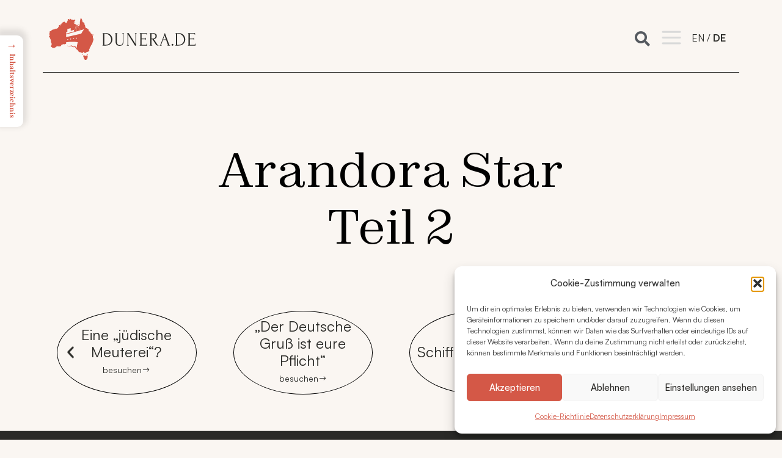

--- FILE ---
content_type: text/html; charset=UTF-8
request_url: https://dunera.de/arandora-star-2/
body_size: 85098
content:
<!DOCTYPE html>
<html lang="de-DE">
<head>
<meta charset="UTF-8">
<meta name="viewport" content="width=device-width, initial-scale=1">
	<link rel="profile" href="https://gmpg.org/xfn/11"> 
	<title>Arandora Star Teil 2 &#8211; Dunera</title>
<link data-rocket-prefetch href="https://cdn.jsdelivr.net" rel="dns-prefetch"><link rel="preload" data-rocket-preload as="image" imagesrcset="https://dunera.de/wp-content/uploads/2024/01/Olbrasch_Stolperstein-1024x1021.png.webp 1024w, https://dunera.de/wp-content/uploads/2024/01/Olbrasch_Stolperstein-300x300.png.webp 300w, https://dunera.de/wp-content/uploads/2024/01/Olbrasch_Stolperstein-150x150.png.webp 150w, https://dunera.de/wp-content/uploads/2024/01/Olbrasch_Stolperstein-768x766.png.webp 768w, https://dunera.de/wp-content/uploads/2024/01/Olbrasch_Stolperstein-1536x1532.png.webp 1536w, https://dunera.de/wp-content/uploads/2024/01/Olbrasch_Stolperstein-2048x2042.png.webp 2048w" imagesizes="(max-width: 1024px) 100vw, 1024px" fetchpriority="high">
<meta name='robots' content='max-image-preview:large' />
<link rel="alternate" hreflang="en" href="https://dunera.de/en/arandora-star-part-2/" />
<link rel="alternate" hreflang="de" href="https://dunera.de/arandora-star-2/" />
<link rel="alternate" hreflang="x-default" href="https://dunera.de/arandora-star-2/" />
<link rel="alternate" type="application/rss+xml" title="Dunera &raquo; Feed" href="https://dunera.de/feed/" />
<link rel="alternate" type="application/rss+xml" title="Dunera &raquo; Kommentar-Feed" href="https://dunera.de/comments/feed/" />
<link rel="alternate" type="application/rss+xml" title="Dunera &raquo; Arandora Star Teil 2-Kommentar-Feed" href="https://dunera.de/arandora-star-2/feed/" />
<link rel="alternate" title="oEmbed (JSON)" type="application/json+oembed" href="https://dunera.de/wp-json/oembed/1.0/embed?url=https%3A%2F%2Fdunera.de%2Farandora-star-2%2F" />
<link rel="alternate" title="oEmbed (XML)" type="text/xml+oembed" href="https://dunera.de/wp-json/oembed/1.0/embed?url=https%3A%2F%2Fdunera.de%2Farandora-star-2%2F&#038;format=xml" />
<style id='wp-img-auto-sizes-contain-inline-css'>
img:is([sizes=auto i],[sizes^="auto," i]){contain-intrinsic-size:3000px 1500px}
/*# sourceURL=wp-img-auto-sizes-contain-inline-css */
</style>
<link rel='stylesheet' id='astra-theme-css-css' href='https://dunera.de/wp-content/themes/astra/assets/css/minified/main.min.css?ver=4.11.18' media='all' />
<style id='astra-theme-css-inline-css'>
:root{--ast-post-nav-space:0;--ast-container-default-xlg-padding:3em;--ast-container-default-lg-padding:3em;--ast-container-default-slg-padding:2em;--ast-container-default-md-padding:3em;--ast-container-default-sm-padding:3em;--ast-container-default-xs-padding:2.4em;--ast-container-default-xxs-padding:1.8em;--ast-code-block-background:#ECEFF3;--ast-comment-inputs-background:#F9FAFB;--ast-normal-container-width:1200px;--ast-narrow-container-width:750px;--ast-blog-title-font-weight:normal;--ast-blog-meta-weight:inherit;--ast-global-color-primary:var(--ast-global-color-5);--ast-global-color-secondary:var(--ast-global-color-4);--ast-global-color-alternate-background:var(--ast-global-color-7);--ast-global-color-subtle-background:var(--ast-global-color-6);--ast-bg-style-guide:var( --ast-global-color-secondary,--ast-global-color-5 );--ast-shadow-style-guide:0px 0px 4px 0 #00000057;--ast-global-dark-bg-style:#fff;--ast-global-dark-lfs:#fbfbfb;--ast-widget-bg-color:#fafafa;--ast-wc-container-head-bg-color:#fbfbfb;--ast-title-layout-bg:#eeeeee;--ast-search-border-color:#e7e7e7;--ast-lifter-hover-bg:#e6e6e6;--ast-gallery-block-color:#000;--srfm-color-input-label:var(--ast-global-color-2);}html{font-size:100%;}a{color:var(--ast-global-color-0);}a:hover,a:focus{color:var(--ast-global-color-1);}body,button,input,select,textarea,.ast-button,.ast-custom-button{font-family:-apple-system,BlinkMacSystemFont,Segoe UI,Roboto,Oxygen-Sans,Ubuntu,Cantarell,Helvetica Neue,sans-serif;font-weight:400;font-size:16px;font-size:1rem;line-height:var(--ast-body-line-height,1.65em);}blockquote{color:var(--ast-global-color-3);}h1,h2,h3,h4,h5,h6,.entry-content :where(h1,h2,h3,h4,h5,h6),.site-title,.site-title a{font-weight:600;}.ast-site-identity .site-title a{color:var(--ast-global-color-2);}.site-title{font-size:26px;font-size:1.625rem;display:block;}.site-header .site-description{font-size:15px;font-size:0.9375rem;display:none;}.entry-title{font-size:26px;font-size:1.625rem;}.archive .ast-article-post .ast-article-inner,.blog .ast-article-post .ast-article-inner,.archive .ast-article-post .ast-article-inner:hover,.blog .ast-article-post .ast-article-inner:hover{overflow:hidden;}h1,.entry-content :where(h1){font-size:40px;font-size:2.5rem;font-weight:600;line-height:1.4em;}h2,.entry-content :where(h2){font-size:32px;font-size:2rem;font-weight:600;line-height:1.3em;}h3,.entry-content :where(h3){font-size:26px;font-size:1.625rem;font-weight:600;line-height:1.3em;}h4,.entry-content :where(h4){font-size:24px;font-size:1.5rem;line-height:1.2em;font-weight:600;}h5,.entry-content :where(h5){font-size:20px;font-size:1.25rem;line-height:1.2em;font-weight:600;}h6,.entry-content :where(h6){font-size:16px;font-size:1rem;line-height:1.25em;font-weight:600;}::selection{background-color:var(--ast-global-color-0);color:#ffffff;}body,h1,h2,h3,h4,h5,h6,.entry-title a,.entry-content :where(h1,h2,h3,h4,h5,h6){color:var(--ast-global-color-3);}.tagcloud a:hover,.tagcloud a:focus,.tagcloud a.current-item{color:#ffffff;border-color:var(--ast-global-color-0);background-color:var(--ast-global-color-0);}input:focus,input[type="text"]:focus,input[type="email"]:focus,input[type="url"]:focus,input[type="password"]:focus,input[type="reset"]:focus,input[type="search"]:focus,textarea:focus{border-color:var(--ast-global-color-0);}input[type="radio"]:checked,input[type=reset],input[type="checkbox"]:checked,input[type="checkbox"]:hover:checked,input[type="checkbox"]:focus:checked,input[type=range]::-webkit-slider-thumb{border-color:var(--ast-global-color-0);background-color:var(--ast-global-color-0);box-shadow:none;}.site-footer a:hover + .post-count,.site-footer a:focus + .post-count{background:var(--ast-global-color-0);border-color:var(--ast-global-color-0);}.single .nav-links .nav-previous,.single .nav-links .nav-next{color:var(--ast-global-color-0);}.entry-meta,.entry-meta *{line-height:1.45;color:var(--ast-global-color-0);}.entry-meta a:not(.ast-button):hover,.entry-meta a:not(.ast-button):hover *,.entry-meta a:not(.ast-button):focus,.entry-meta a:not(.ast-button):focus *,.page-links > .page-link,.page-links .page-link:hover,.post-navigation a:hover{color:var(--ast-global-color-1);}#cat option,.secondary .calendar_wrap thead a,.secondary .calendar_wrap thead a:visited{color:var(--ast-global-color-0);}.secondary .calendar_wrap #today,.ast-progress-val span{background:var(--ast-global-color-0);}.secondary a:hover + .post-count,.secondary a:focus + .post-count{background:var(--ast-global-color-0);border-color:var(--ast-global-color-0);}.calendar_wrap #today > a{color:#ffffff;}.page-links .page-link,.single .post-navigation a{color:var(--ast-global-color-0);}.ast-search-menu-icon .search-form button.search-submit{padding:0 4px;}.ast-search-menu-icon form.search-form{padding-right:0;}.ast-search-menu-icon.slide-search input.search-field{width:0;}.ast-header-search .ast-search-menu-icon.ast-dropdown-active .search-form,.ast-header-search .ast-search-menu-icon.ast-dropdown-active .search-field:focus{transition:all 0.2s;}.search-form input.search-field:focus{outline:none;}.ast-search-menu-icon .search-form button.search-submit:focus,.ast-theme-transparent-header .ast-header-search .ast-dropdown-active .ast-icon,.ast-theme-transparent-header .ast-inline-search .search-field:focus .ast-icon{color:var(--ast-global-color-1);}.ast-header-search .slide-search .search-form{border:2px solid var(--ast-global-color-0);}.ast-header-search .slide-search .search-field{background-color:(--ast-global-dark-bg-style);}.ast-archive-title{color:var(--ast-global-color-2);}.widget-title,.widget .wp-block-heading{font-size:22px;font-size:1.375rem;color:var(--ast-global-color-2);}.ast-single-post .entry-content a,.ast-comment-content a:not(.ast-comment-edit-reply-wrap a){text-decoration:underline;}.ast-single-post .wp-block-button .wp-block-button__link,.ast-single-post .elementor-widget-button .elementor-button,.ast-single-post .entry-content .uagb-tab a,.ast-single-post .entry-content .uagb-ifb-cta a,.ast-single-post .entry-content .wp-block-uagb-buttons a,.ast-single-post .entry-content .uabb-module-content a,.ast-single-post .entry-content .uagb-post-grid a,.ast-single-post .entry-content .uagb-timeline a,.ast-single-post .entry-content .uagb-toc__wrap a,.ast-single-post .entry-content .uagb-taxomony-box a,.entry-content .wp-block-latest-posts > li > a,.ast-single-post .entry-content .wp-block-file__button,a.ast-post-filter-single,.ast-single-post .wp-block-buttons .wp-block-button.is-style-outline .wp-block-button__link,.ast-single-post .ast-comment-content .comment-reply-link,.ast-single-post .ast-comment-content .comment-edit-link{text-decoration:none;}.ast-search-menu-icon.slide-search a:focus-visible:focus-visible,.astra-search-icon:focus-visible,#close:focus-visible,a:focus-visible,.ast-menu-toggle:focus-visible,.site .skip-link:focus-visible,.wp-block-loginout input:focus-visible,.wp-block-search.wp-block-search__button-inside .wp-block-search__inside-wrapper,.ast-header-navigation-arrow:focus-visible,.ast-orders-table__row .ast-orders-table__cell:focus-visible,a#ast-apply-coupon:focus-visible,#ast-apply-coupon:focus-visible,#close:focus-visible,.button.search-submit:focus-visible,#search_submit:focus,.normal-search:focus-visible,.ast-header-account-wrap:focus-visible,.astra-cart-drawer-close:focus,.ast-single-variation:focus,.ast-button:focus{outline-style:dotted;outline-color:inherit;outline-width:thin;}input:focus,input[type="text"]:focus,input[type="email"]:focus,input[type="url"]:focus,input[type="password"]:focus,input[type="reset"]:focus,input[type="search"]:focus,input[type="number"]:focus,textarea:focus,.wp-block-search__input:focus,[data-section="section-header-mobile-trigger"] .ast-button-wrap .ast-mobile-menu-trigger-minimal:focus,.ast-mobile-popup-drawer.active .menu-toggle-close:focus,#ast-scroll-top:focus,#coupon_code:focus,#ast-coupon-code:focus{border-style:dotted;border-color:inherit;border-width:thin;}input{outline:none;}.ast-logo-title-inline .site-logo-img{padding-right:1em;}body .ast-oembed-container *{position:absolute;top:0;width:100%;height:100%;left:0;}body .wp-block-embed-pocket-casts .ast-oembed-container *{position:unset;}.ast-single-post-featured-section + article {margin-top: 2em;}.site-content .ast-single-post-featured-section img {width: 100%;overflow: hidden;object-fit: cover;}.ast-separate-container .site-content .ast-single-post-featured-section + article {margin-top: -80px;z-index: 9;position: relative;border-radius: 4px;}@media (min-width: 922px) {.ast-no-sidebar .site-content .ast-article-image-container--wide {margin-left: -120px;margin-right: -120px;max-width: unset;width: unset;}.ast-left-sidebar .site-content .ast-article-image-container--wide,.ast-right-sidebar .site-content .ast-article-image-container--wide {margin-left: -10px;margin-right: -10px;}.site-content .ast-article-image-container--full {margin-left: calc( -50vw + 50%);margin-right: calc( -50vw + 50%);max-width: 100vw;width: 100vw;}.ast-left-sidebar .site-content .ast-article-image-container--full,.ast-right-sidebar .site-content .ast-article-image-container--full {margin-left: -10px;margin-right: -10px;max-width: inherit;width: auto;}}.site > .ast-single-related-posts-container {margin-top: 0;}@media (min-width: 922px) {.ast-desktop .ast-container--narrow {max-width: var(--ast-narrow-container-width);margin: 0 auto;}}@media (max-width:921.9px){#ast-desktop-header{display:none;}}@media (min-width:922px){#ast-mobile-header{display:none;}}@media( max-width: 420px ) {.single .nav-links .nav-previous,.single .nav-links .nav-next {width: 100%;text-align: center;}}.wp-block-buttons.aligncenter{justify-content:center;}@media (max-width:921px){.ast-theme-transparent-header #primary,.ast-theme-transparent-header #secondary{padding:0;}}@media (max-width:921px){.ast-plain-container.ast-no-sidebar #primary{padding:0;}}.ast-plain-container.ast-no-sidebar #primary{margin-top:0;margin-bottom:0;}@media (min-width:1200px){.ast-plain-container.ast-no-sidebar #primary{margin-top:60px;margin-bottom:60px;}}.wp-block-button.is-style-outline .wp-block-button__link{border-color:var(--ast-global-color-0);}div.wp-block-button.is-style-outline > .wp-block-button__link:not(.has-text-color),div.wp-block-button.wp-block-button__link.is-style-outline:not(.has-text-color){color:var(--ast-global-color-0);}.wp-block-button.is-style-outline .wp-block-button__link:hover,.wp-block-buttons .wp-block-button.is-style-outline .wp-block-button__link:focus,.wp-block-buttons .wp-block-button.is-style-outline > .wp-block-button__link:not(.has-text-color):hover,.wp-block-buttons .wp-block-button.wp-block-button__link.is-style-outline:not(.has-text-color):hover{color:#ffffff;background-color:var(--ast-global-color-1);border-color:var(--ast-global-color-1);}.post-page-numbers.current .page-link,.ast-pagination .page-numbers.current{color:#ffffff;border-color:var(--ast-global-color-0);background-color:var(--ast-global-color-0);}.wp-block-button.is-style-outline .wp-block-button__link.wp-element-button,.ast-outline-button{border-color:var(--ast-global-color-0);font-family:inherit;font-weight:500;font-size:16px;font-size:1rem;line-height:1em;}.wp-block-buttons .wp-block-button.is-style-outline > .wp-block-button__link:not(.has-text-color),.wp-block-buttons .wp-block-button.wp-block-button__link.is-style-outline:not(.has-text-color),.ast-outline-button{color:var(--ast-global-color-0);}.wp-block-button.is-style-outline .wp-block-button__link:hover,.wp-block-buttons .wp-block-button.is-style-outline .wp-block-button__link:focus,.wp-block-buttons .wp-block-button.is-style-outline > .wp-block-button__link:not(.has-text-color):hover,.wp-block-buttons .wp-block-button.wp-block-button__link.is-style-outline:not(.has-text-color):hover,.ast-outline-button:hover,.ast-outline-button:focus,.wp-block-uagb-buttons-child .uagb-buttons-repeater.ast-outline-button:hover,.wp-block-uagb-buttons-child .uagb-buttons-repeater.ast-outline-button:focus{color:#ffffff;background-color:var(--ast-global-color-1);border-color:var(--ast-global-color-1);}.wp-block-button .wp-block-button__link.wp-element-button.is-style-outline:not(.has-background),.wp-block-button.is-style-outline>.wp-block-button__link.wp-element-button:not(.has-background),.ast-outline-button{background-color:transparent;}.entry-content[data-ast-blocks-layout] > figure{margin-bottom:1em;}h1.widget-title{font-weight:600;}h2.widget-title{font-weight:600;}h3.widget-title{font-weight:600;}.elementor-widget-container .elementor-loop-container .e-loop-item[data-elementor-type="loop-item"]{width:100%;}#page{display:flex;flex-direction:column;min-height:100vh;}.ast-404-layout-1 h1.page-title{color:var(--ast-global-color-2);}.single .post-navigation a{line-height:1em;height:inherit;}.error-404 .page-sub-title{font-size:1.5rem;font-weight:inherit;}.search .site-content .content-area .search-form{margin-bottom:0;}#page .site-content{flex-grow:1;}.widget{margin-bottom:1.25em;}#secondary li{line-height:1.5em;}#secondary .wp-block-group h2{margin-bottom:0.7em;}#secondary h2{font-size:1.7rem;}.ast-separate-container .ast-article-post,.ast-separate-container .ast-article-single,.ast-separate-container .comment-respond{padding:3em;}.ast-separate-container .ast-article-single .ast-article-single{padding:0;}.ast-article-single .wp-block-post-template-is-layout-grid{padding-left:0;}.ast-separate-container .comments-title,.ast-narrow-container .comments-title{padding:1.5em 2em;}.ast-page-builder-template .comment-form-textarea,.ast-comment-formwrap .ast-grid-common-col{padding:0;}.ast-comment-formwrap{padding:0;display:inline-flex;column-gap:20px;width:100%;margin-left:0;margin-right:0;}.comments-area textarea#comment:focus,.comments-area textarea#comment:active,.comments-area .ast-comment-formwrap input[type="text"]:focus,.comments-area .ast-comment-formwrap input[type="text"]:active {box-shadow:none;outline:none;}.archive.ast-page-builder-template .entry-header{margin-top:2em;}.ast-page-builder-template .ast-comment-formwrap{width:100%;}.entry-title{margin-bottom:0.5em;}.ast-archive-description p{font-size:inherit;font-weight:inherit;line-height:inherit;}.ast-separate-container .ast-comment-list li.depth-1,.hentry{margin-bottom:2em;}@media (min-width:921px){.ast-left-sidebar.ast-page-builder-template #secondary,.archive.ast-right-sidebar.ast-page-builder-template .site-main{padding-left:20px;padding-right:20px;}}@media (max-width:544px){.ast-comment-formwrap.ast-row{column-gap:10px;display:inline-block;}#ast-commentform .ast-grid-common-col{position:relative;width:100%;}}@media (min-width:1201px){.ast-separate-container .ast-article-post,.ast-separate-container .ast-article-single,.ast-separate-container .ast-author-box,.ast-separate-container .ast-404-layout-1,.ast-separate-container .no-results{padding:3em;}}@media (max-width:921px){.ast-left-sidebar #content > .ast-container{display:flex;flex-direction:column-reverse;width:100%;}}@media (min-width:922px){.ast-separate-container.ast-right-sidebar #primary,.ast-separate-container.ast-left-sidebar #primary{border:0;}.search-no-results.ast-separate-container #primary{margin-bottom:4em;}}.wp-block-button .wp-block-button__link{color:#ffffff;}.wp-block-button .wp-block-button__link:hover,.wp-block-button .wp-block-button__link:focus{color:#ffffff;background-color:var(--ast-global-color-1);border-color:var(--ast-global-color-1);}.elementor-widget-heading h1.elementor-heading-title{line-height:1.4em;}.elementor-widget-heading h2.elementor-heading-title{line-height:1.3em;}.elementor-widget-heading h3.elementor-heading-title{line-height:1.3em;}.elementor-widget-heading h4.elementor-heading-title{line-height:1.2em;}.elementor-widget-heading h5.elementor-heading-title{line-height:1.2em;}.elementor-widget-heading h6.elementor-heading-title{line-height:1.25em;}.wp-block-button .wp-block-button__link,.wp-block-search .wp-block-search__button,body .wp-block-file .wp-block-file__button{border-color:var(--ast-global-color-0);background-color:var(--ast-global-color-0);color:#ffffff;font-family:inherit;font-weight:500;line-height:1em;font-size:16px;font-size:1rem;padding-top:15px;padding-right:30px;padding-bottom:15px;padding-left:30px;}@media (max-width:921px){.wp-block-button .wp-block-button__link,.wp-block-search .wp-block-search__button,body .wp-block-file .wp-block-file__button{padding-top:14px;padding-right:28px;padding-bottom:14px;padding-left:28px;}}@media (max-width:544px){.wp-block-button .wp-block-button__link,.wp-block-search .wp-block-search__button,body .wp-block-file .wp-block-file__button{padding-top:12px;padding-right:24px;padding-bottom:12px;padding-left:24px;}}.menu-toggle,button,.ast-button,.ast-custom-button,.button,input#submit,input[type="button"],input[type="submit"],input[type="reset"],#comments .submit,.search .search-submit,form[CLASS*="wp-block-search__"].wp-block-search .wp-block-search__inside-wrapper .wp-block-search__button,body .wp-block-file .wp-block-file__button,.search .search-submit{border-style:solid;border-top-width:0;border-right-width:0;border-left-width:0;border-bottom-width:0;color:#ffffff;border-color:var(--ast-global-color-0);background-color:var(--ast-global-color-0);padding-top:15px;padding-right:30px;padding-bottom:15px;padding-left:30px;font-family:inherit;font-weight:500;font-size:16px;font-size:1rem;line-height:1em;}button:focus,.menu-toggle:hover,button:hover,.ast-button:hover,.ast-custom-button:hover .button:hover,.ast-custom-button:hover ,input[type=reset]:hover,input[type=reset]:focus,input#submit:hover,input#submit:focus,input[type="button"]:hover,input[type="button"]:focus,input[type="submit"]:hover,input[type="submit"]:focus,form[CLASS*="wp-block-search__"].wp-block-search .wp-block-search__inside-wrapper .wp-block-search__button:hover,form[CLASS*="wp-block-search__"].wp-block-search .wp-block-search__inside-wrapper .wp-block-search__button:focus,body .wp-block-file .wp-block-file__button:hover,body .wp-block-file .wp-block-file__button:focus{color:#ffffff;background-color:var(--ast-global-color-1);border-color:var(--ast-global-color-1);}form[CLASS*="wp-block-search__"].wp-block-search .wp-block-search__inside-wrapper .wp-block-search__button.has-icon{padding-top:calc(15px - 3px);padding-right:calc(30px - 3px);padding-bottom:calc(15px - 3px);padding-left:calc(30px - 3px);}@media (max-width:921px){.menu-toggle,button,.ast-button,.ast-custom-button,.button,input#submit,input[type="button"],input[type="submit"],input[type="reset"],#comments .submit,.search .search-submit,form[CLASS*="wp-block-search__"].wp-block-search .wp-block-search__inside-wrapper .wp-block-search__button,body .wp-block-file .wp-block-file__button,.search .search-submit{padding-top:14px;padding-right:28px;padding-bottom:14px;padding-left:28px;}}@media (max-width:544px){.menu-toggle,button,.ast-button,.ast-custom-button,.button,input#submit,input[type="button"],input[type="submit"],input[type="reset"],#comments .submit,.search .search-submit,form[CLASS*="wp-block-search__"].wp-block-search .wp-block-search__inside-wrapper .wp-block-search__button,body .wp-block-file .wp-block-file__button,.search .search-submit{padding-top:12px;padding-right:24px;padding-bottom:12px;padding-left:24px;}}@media (max-width:921px){.ast-mobile-header-stack .main-header-bar .ast-search-menu-icon{display:inline-block;}.ast-header-break-point.ast-header-custom-item-outside .ast-mobile-header-stack .main-header-bar .ast-search-icon{margin:0;}.ast-comment-avatar-wrap img{max-width:2.5em;}.ast-comment-meta{padding:0 1.8888em 1.3333em;}.ast-separate-container .ast-comment-list li.depth-1{padding:1.5em 2.14em;}.ast-separate-container .comment-respond{padding:2em 2.14em;}}@media (min-width:544px){.ast-container{max-width:100%;}}@media (max-width:544px){.ast-separate-container .ast-article-post,.ast-separate-container .ast-article-single,.ast-separate-container .comments-title,.ast-separate-container .ast-archive-description{padding:1.5em 1em;}.ast-separate-container #content .ast-container{padding-left:0.54em;padding-right:0.54em;}.ast-separate-container .ast-comment-list .bypostauthor{padding:.5em;}.ast-search-menu-icon.ast-dropdown-active .search-field{width:170px;}} #ast-mobile-header .ast-site-header-cart-li a{pointer-events:none;}.ast-separate-container{background-color:#faf6f2;background-image:none;}@media (max-width:921px){.site-title{display:block;}.site-header .site-description{display:none;}h1,.entry-content :where(h1){font-size:30px;}h2,.entry-content :where(h2){font-size:25px;}h3,.entry-content :where(h3){font-size:20px;}}@media (max-width:544px){.site-title{display:block;}.site-header .site-description{display:none;}h1,.entry-content :where(h1){font-size:30px;}h2,.entry-content :where(h2){font-size:25px;}h3,.entry-content :where(h3){font-size:20px;}}@media (max-width:921px){html{font-size:91.2%;}}@media (max-width:544px){html{font-size:91.2%;}}@media (min-width:922px){.ast-container{max-width:1240px;}}@media (min-width:922px){.site-content .ast-container{display:flex;}}@media (max-width:921px){.site-content .ast-container{flex-direction:column;}}@media (min-width:922px){.main-header-menu .sub-menu .menu-item.ast-left-align-sub-menu:hover > .sub-menu,.main-header-menu .sub-menu .menu-item.ast-left-align-sub-menu.focus > .sub-menu{margin-left:-0px;}}.entry-content li > p{margin-bottom:0;}.site .comments-area{padding-bottom:3em;}.wp-block-file {display: flex;align-items: center;flex-wrap: wrap;justify-content: space-between;}.wp-block-pullquote {border: none;}.wp-block-pullquote blockquote::before {content: "\201D";font-family: "Helvetica",sans-serif;display: flex;transform: rotate( 180deg );font-size: 6rem;font-style: normal;line-height: 1;font-weight: bold;align-items: center;justify-content: center;}.has-text-align-right > blockquote::before {justify-content: flex-start;}.has-text-align-left > blockquote::before {justify-content: flex-end;}figure.wp-block-pullquote.is-style-solid-color blockquote {max-width: 100%;text-align: inherit;}:root {--wp--custom--ast-default-block-top-padding: 3em;--wp--custom--ast-default-block-right-padding: 3em;--wp--custom--ast-default-block-bottom-padding: 3em;--wp--custom--ast-default-block-left-padding: 3em;--wp--custom--ast-container-width: 1200px;--wp--custom--ast-content-width-size: 1200px;--wp--custom--ast-wide-width-size: calc(1200px + var(--wp--custom--ast-default-block-left-padding) + var(--wp--custom--ast-default-block-right-padding));}.ast-narrow-container {--wp--custom--ast-content-width-size: 750px;--wp--custom--ast-wide-width-size: 750px;}@media(max-width: 921px) {:root {--wp--custom--ast-default-block-top-padding: 3em;--wp--custom--ast-default-block-right-padding: 2em;--wp--custom--ast-default-block-bottom-padding: 3em;--wp--custom--ast-default-block-left-padding: 2em;}}@media(max-width: 544px) {:root {--wp--custom--ast-default-block-top-padding: 3em;--wp--custom--ast-default-block-right-padding: 1.5em;--wp--custom--ast-default-block-bottom-padding: 3em;--wp--custom--ast-default-block-left-padding: 1.5em;}}.entry-content > .wp-block-group,.entry-content > .wp-block-cover,.entry-content > .wp-block-columns {padding-top: var(--wp--custom--ast-default-block-top-padding);padding-right: var(--wp--custom--ast-default-block-right-padding);padding-bottom: var(--wp--custom--ast-default-block-bottom-padding);padding-left: var(--wp--custom--ast-default-block-left-padding);}.ast-plain-container.ast-no-sidebar .entry-content > .alignfull,.ast-page-builder-template .ast-no-sidebar .entry-content > .alignfull {margin-left: calc( -50vw + 50%);margin-right: calc( -50vw + 50%);max-width: 100vw;width: 100vw;}.ast-plain-container.ast-no-sidebar .entry-content .alignfull .alignfull,.ast-page-builder-template.ast-no-sidebar .entry-content .alignfull .alignfull,.ast-plain-container.ast-no-sidebar .entry-content .alignfull .alignwide,.ast-page-builder-template.ast-no-sidebar .entry-content .alignfull .alignwide,.ast-plain-container.ast-no-sidebar .entry-content .alignwide .alignfull,.ast-page-builder-template.ast-no-sidebar .entry-content .alignwide .alignfull,.ast-plain-container.ast-no-sidebar .entry-content .alignwide .alignwide,.ast-page-builder-template.ast-no-sidebar .entry-content .alignwide .alignwide,.ast-plain-container.ast-no-sidebar .entry-content .wp-block-column .alignfull,.ast-page-builder-template.ast-no-sidebar .entry-content .wp-block-column .alignfull,.ast-plain-container.ast-no-sidebar .entry-content .wp-block-column .alignwide,.ast-page-builder-template.ast-no-sidebar .entry-content .wp-block-column .alignwide {margin-left: auto;margin-right: auto;width: 100%;}[data-ast-blocks-layout] .wp-block-separator:not(.is-style-dots) {height: 0;}[data-ast-blocks-layout] .wp-block-separator {margin: 20px auto;}[data-ast-blocks-layout] .wp-block-separator:not(.is-style-wide):not(.is-style-dots) {max-width: 100px;}[data-ast-blocks-layout] .wp-block-separator.has-background {padding: 0;}.entry-content[data-ast-blocks-layout] > * {max-width: var(--wp--custom--ast-content-width-size);margin-left: auto;margin-right: auto;}.entry-content[data-ast-blocks-layout] > .alignwide {max-width: var(--wp--custom--ast-wide-width-size);}.entry-content[data-ast-blocks-layout] .alignfull {max-width: none;}.entry-content .wp-block-columns {margin-bottom: 0;}blockquote {margin: 1.5em;border-color: rgba(0,0,0,0.05);}.wp-block-quote:not(.has-text-align-right):not(.has-text-align-center) {border-left: 5px solid rgba(0,0,0,0.05);}.has-text-align-right > blockquote,blockquote.has-text-align-right {border-right: 5px solid rgba(0,0,0,0.05);}.has-text-align-left > blockquote,blockquote.has-text-align-left {border-left: 5px solid rgba(0,0,0,0.05);}.wp-block-site-tagline,.wp-block-latest-posts .read-more {margin-top: 15px;}.wp-block-loginout p label {display: block;}.wp-block-loginout p:not(.login-remember):not(.login-submit) input {width: 100%;}.wp-block-loginout input:focus {border-color: transparent;}.wp-block-loginout input:focus {outline: thin dotted;}.entry-content .wp-block-media-text .wp-block-media-text__content {padding: 0 0 0 8%;}.entry-content .wp-block-media-text.has-media-on-the-right .wp-block-media-text__content {padding: 0 8% 0 0;}.entry-content .wp-block-media-text.has-background .wp-block-media-text__content {padding: 8%;}.entry-content .wp-block-cover:not([class*="background-color"]):not(.has-text-color.has-link-color) .wp-block-cover__inner-container,.entry-content .wp-block-cover:not([class*="background-color"]) .wp-block-cover-image-text,.entry-content .wp-block-cover:not([class*="background-color"]) .wp-block-cover-text,.entry-content .wp-block-cover-image:not([class*="background-color"]) .wp-block-cover__inner-container,.entry-content .wp-block-cover-image:not([class*="background-color"]) .wp-block-cover-image-text,.entry-content .wp-block-cover-image:not([class*="background-color"]) .wp-block-cover-text {color: var(--ast-global-color-primary,var(--ast-global-color-5));}.wp-block-loginout .login-remember input {width: 1.1rem;height: 1.1rem;margin: 0 5px 4px 0;vertical-align: middle;}.wp-block-latest-posts > li > *:first-child,.wp-block-latest-posts:not(.is-grid) > li:first-child {margin-top: 0;}.entry-content > .wp-block-buttons,.entry-content > .wp-block-uagb-buttons {margin-bottom: 1.5em;}.wp-block-search__inside-wrapper .wp-block-search__input {padding: 0 10px;color: var(--ast-global-color-3);background: var(--ast-global-color-primary,var(--ast-global-color-5));border-color: var(--ast-border-color);}.wp-block-latest-posts .read-more {margin-bottom: 1.5em;}.wp-block-search__no-button .wp-block-search__inside-wrapper .wp-block-search__input {padding-top: 5px;padding-bottom: 5px;}.wp-block-latest-posts .wp-block-latest-posts__post-date,.wp-block-latest-posts .wp-block-latest-posts__post-author {font-size: 1rem;}.wp-block-latest-posts > li > *,.wp-block-latest-posts:not(.is-grid) > li {margin-top: 12px;margin-bottom: 12px;}.ast-page-builder-template .entry-content[data-ast-blocks-layout] > .alignwide:where(:not(.uagb-is-root-container):not(.spectra-is-root-container)) > * {max-width: var(--wp--custom--ast-wide-width-size);}.ast-page-builder-template .entry-content[data-ast-blocks-layout] > .inherit-container-width > *,.ast-page-builder-template .entry-content[data-ast-blocks-layout] > *:not(.wp-block-group):where(:not(.uagb-is-root-container):not(.spectra-is-root-container)) > *,.entry-content[data-ast-blocks-layout] > .wp-block-cover .wp-block-cover__inner-container {max-width: var(--wp--custom--ast-content-width-size) ;margin-left: auto;margin-right: auto;}.ast-page-builder-template .entry-content[data-ast-blocks-layout] > *,.ast-page-builder-template .entry-content[data-ast-blocks-layout] > .alignfull:where(:not(.wp-block-group):not(.uagb-is-root-container):not(.spectra-is-root-container)) > * {max-width: none;}.entry-content[data-ast-blocks-layout] .wp-block-cover:not(.alignleft):not(.alignright) {width: auto;}@media(max-width: 1200px) {.ast-separate-container .entry-content > .alignfull,.ast-separate-container .entry-content[data-ast-blocks-layout] > .alignwide,.ast-plain-container .entry-content[data-ast-blocks-layout] > .alignwide,.ast-plain-container .entry-content .alignfull {margin-left: calc(-1 * min(var(--ast-container-default-xlg-padding),20px)) ;margin-right: calc(-1 * min(var(--ast-container-default-xlg-padding),20px));}}@media(min-width: 1201px) {.ast-separate-container .entry-content > .alignfull {margin-left: calc(-1 * var(--ast-container-default-xlg-padding) );margin-right: calc(-1 * var(--ast-container-default-xlg-padding) );}.ast-separate-container .entry-content[data-ast-blocks-layout] > .alignwide,.ast-plain-container .entry-content[data-ast-blocks-layout] > .alignwide {margin-left: calc(-1 * var(--wp--custom--ast-default-block-left-padding) );margin-right: calc(-1 * var(--wp--custom--ast-default-block-right-padding) );}}@media(min-width: 921px) {.ast-separate-container .entry-content .wp-block-group.alignwide:not(.inherit-container-width) > :where(:not(.alignleft):not(.alignright)),.ast-plain-container .entry-content .wp-block-group.alignwide:not(.inherit-container-width) > :where(:not(.alignleft):not(.alignright)) {max-width: calc( var(--wp--custom--ast-content-width-size) + 80px );}.ast-plain-container.ast-right-sidebar .entry-content[data-ast-blocks-layout] .alignfull,.ast-plain-container.ast-left-sidebar .entry-content[data-ast-blocks-layout] .alignfull {margin-left: -60px;margin-right: -60px;}}@media(min-width: 544px) {.entry-content > .alignleft {margin-right: 20px;}.entry-content > .alignright {margin-left: 20px;}}@media (max-width:544px){.wp-block-columns .wp-block-column:not(:last-child){margin-bottom:20px;}.wp-block-latest-posts{margin:0;}}@media( max-width: 600px ) {.entry-content .wp-block-media-text .wp-block-media-text__content,.entry-content .wp-block-media-text.has-media-on-the-right .wp-block-media-text__content {padding: 8% 0 0;}.entry-content .wp-block-media-text.has-background .wp-block-media-text__content {padding: 8%;}}.ast-page-builder-template .entry-header {padding-left: 0;}.ast-narrow-container .site-content .wp-block-uagb-image--align-full .wp-block-uagb-image__figure {max-width: 100%;margin-left: auto;margin-right: auto;}.entry-content ul,.entry-content ol {padding: revert;margin: revert;}:root .has-ast-global-color-0-color{color:var(--ast-global-color-0);}:root .has-ast-global-color-0-background-color{background-color:var(--ast-global-color-0);}:root .wp-block-button .has-ast-global-color-0-color{color:var(--ast-global-color-0);}:root .wp-block-button .has-ast-global-color-0-background-color{background-color:var(--ast-global-color-0);}:root .has-ast-global-color-1-color{color:var(--ast-global-color-1);}:root .has-ast-global-color-1-background-color{background-color:var(--ast-global-color-1);}:root .wp-block-button .has-ast-global-color-1-color{color:var(--ast-global-color-1);}:root .wp-block-button .has-ast-global-color-1-background-color{background-color:var(--ast-global-color-1);}:root .has-ast-global-color-2-color{color:var(--ast-global-color-2);}:root .has-ast-global-color-2-background-color{background-color:var(--ast-global-color-2);}:root .wp-block-button .has-ast-global-color-2-color{color:var(--ast-global-color-2);}:root .wp-block-button .has-ast-global-color-2-background-color{background-color:var(--ast-global-color-2);}:root .has-ast-global-color-3-color{color:var(--ast-global-color-3);}:root .has-ast-global-color-3-background-color{background-color:var(--ast-global-color-3);}:root .wp-block-button .has-ast-global-color-3-color{color:var(--ast-global-color-3);}:root .wp-block-button .has-ast-global-color-3-background-color{background-color:var(--ast-global-color-3);}:root .has-ast-global-color-4-color{color:var(--ast-global-color-4);}:root .has-ast-global-color-4-background-color{background-color:var(--ast-global-color-4);}:root .wp-block-button .has-ast-global-color-4-color{color:var(--ast-global-color-4);}:root .wp-block-button .has-ast-global-color-4-background-color{background-color:var(--ast-global-color-4);}:root .has-ast-global-color-5-color{color:var(--ast-global-color-5);}:root .has-ast-global-color-5-background-color{background-color:var(--ast-global-color-5);}:root .wp-block-button .has-ast-global-color-5-color{color:var(--ast-global-color-5);}:root .wp-block-button .has-ast-global-color-5-background-color{background-color:var(--ast-global-color-5);}:root .has-ast-global-color-6-color{color:var(--ast-global-color-6);}:root .has-ast-global-color-6-background-color{background-color:var(--ast-global-color-6);}:root .wp-block-button .has-ast-global-color-6-color{color:var(--ast-global-color-6);}:root .wp-block-button .has-ast-global-color-6-background-color{background-color:var(--ast-global-color-6);}:root .has-ast-global-color-7-color{color:var(--ast-global-color-7);}:root .has-ast-global-color-7-background-color{background-color:var(--ast-global-color-7);}:root .wp-block-button .has-ast-global-color-7-color{color:var(--ast-global-color-7);}:root .wp-block-button .has-ast-global-color-7-background-color{background-color:var(--ast-global-color-7);}:root .has-ast-global-color-8-color{color:var(--ast-global-color-8);}:root .has-ast-global-color-8-background-color{background-color:var(--ast-global-color-8);}:root .wp-block-button .has-ast-global-color-8-color{color:var(--ast-global-color-8);}:root .wp-block-button .has-ast-global-color-8-background-color{background-color:var(--ast-global-color-8);}:root{--ast-global-color-0:#046bd2;--ast-global-color-1:#045cb4;--ast-global-color-2:#1e293b;--ast-global-color-3:#334155;--ast-global-color-4:#F0F5FA;--ast-global-color-5:#FFFFFF;--ast-global-color-6:#ADB6BE;--ast-global-color-7:#111111;--ast-global-color-8:#111111;}:root {--ast-border-color : var(--ast-global-color-6);}.ast-single-entry-banner {-js-display: flex;display: flex;flex-direction: column;justify-content: center;text-align: center;position: relative;background: var(--ast-title-layout-bg);}.ast-single-entry-banner[data-banner-layout="layout-1"] {max-width: 1200px;background: inherit;padding: 20px 0;}.ast-single-entry-banner[data-banner-width-type="custom"] {margin: 0 auto;width: 100%;}.ast-single-entry-banner + .site-content .entry-header {margin-bottom: 0;}.site .ast-author-avatar {--ast-author-avatar-size: ;}a.ast-underline-text {text-decoration: underline;}.ast-container > .ast-terms-link {position: relative;display: block;}a.ast-button.ast-badge-tax {padding: 4px 8px;border-radius: 3px;font-size: inherit;}header.entry-header{text-align:left;}header.entry-header .entry-title{font-weight:600;font-size:32px;font-size:2rem;}header.entry-header > *:not(:last-child){margin-bottom:10px;}header.entry-header .post-thumb-img-content{text-align:center;}header.entry-header .post-thumb img,.ast-single-post-featured-section.post-thumb img{aspect-ratio:16/9;}@media (max-width:921px){header.entry-header{text-align:left;}}@media (max-width:544px){header.entry-header{text-align:left;}}.ast-archive-entry-banner {-js-display: flex;display: flex;flex-direction: column;justify-content: center;text-align: center;position: relative;background: var(--ast-title-layout-bg);}.ast-archive-entry-banner[data-banner-width-type="custom"] {margin: 0 auto;width: 100%;}.ast-archive-entry-banner[data-banner-layout="layout-1"] {background: inherit;padding: 20px 0;text-align: left;}body.archive .ast-archive-description{max-width:1200px;width:100%;text-align:left;padding-top:3em;padding-right:3em;padding-bottom:3em;padding-left:3em;}body.archive .ast-archive-description .ast-archive-title,body.archive .ast-archive-description .ast-archive-title *{font-weight:600;font-size:32px;font-size:2rem;}body.archive .ast-archive-description > *:not(:last-child){margin-bottom:10px;}@media (max-width:921px){body.archive .ast-archive-description{text-align:left;}}@media (max-width:544px){body.archive .ast-archive-description{text-align:left;}}.ast-breadcrumbs .trail-browse,.ast-breadcrumbs .trail-items,.ast-breadcrumbs .trail-items li{display:inline-block;margin:0;padding:0;border:none;background:inherit;text-indent:0;text-decoration:none;}.ast-breadcrumbs .trail-browse{font-size:inherit;font-style:inherit;font-weight:inherit;color:inherit;}.ast-breadcrumbs .trail-items{list-style:none;}.trail-items li::after{padding:0 0.3em;content:"\00bb";}.trail-items li:last-of-type::after{display:none;}h1,h2,h3,h4,h5,h6,.entry-content :where(h1,h2,h3,h4,h5,h6){color:var(--ast-global-color-2);}.entry-title a{color:var(--ast-global-color-2);}@media (max-width:921px){.ast-builder-grid-row-container.ast-builder-grid-row-tablet-3-firstrow .ast-builder-grid-row > *:first-child,.ast-builder-grid-row-container.ast-builder-grid-row-tablet-3-lastrow .ast-builder-grid-row > *:last-child{grid-column:1 / -1;}}@media (max-width:544px){.ast-builder-grid-row-container.ast-builder-grid-row-mobile-3-firstrow .ast-builder-grid-row > *:first-child,.ast-builder-grid-row-container.ast-builder-grid-row-mobile-3-lastrow .ast-builder-grid-row > *:last-child{grid-column:1 / -1;}}.ast-builder-layout-element[data-section="title_tagline"]{display:flex;}@media (max-width:921px){.ast-header-break-point .ast-builder-layout-element[data-section="title_tagline"]{display:flex;}}@media (max-width:544px){.ast-header-break-point .ast-builder-layout-element[data-section="title_tagline"]{display:flex;}}.ast-builder-menu-1{font-family:inherit;font-weight:inherit;}.ast-builder-menu-1 .menu-item > .menu-link{color:var(--ast-global-color-3);}.ast-builder-menu-1 .menu-item > .ast-menu-toggle{color:var(--ast-global-color-3);}.ast-builder-menu-1 .menu-item:hover > .menu-link,.ast-builder-menu-1 .inline-on-mobile .menu-item:hover > .ast-menu-toggle{color:var(--ast-global-color-1);}.ast-builder-menu-1 .menu-item:hover > .ast-menu-toggle{color:var(--ast-global-color-1);}.ast-builder-menu-1 .menu-item.current-menu-item > .menu-link,.ast-builder-menu-1 .inline-on-mobile .menu-item.current-menu-item > .ast-menu-toggle,.ast-builder-menu-1 .current-menu-ancestor > .menu-link{color:var(--ast-global-color-1);}.ast-builder-menu-1 .menu-item.current-menu-item > .ast-menu-toggle{color:var(--ast-global-color-1);}.ast-builder-menu-1 .sub-menu,.ast-builder-menu-1 .inline-on-mobile .sub-menu{border-top-width:2px;border-bottom-width:0px;border-right-width:0px;border-left-width:0px;border-color:var(--ast-global-color-0);border-style:solid;}.ast-builder-menu-1 .sub-menu .sub-menu{top:-2px;}.ast-builder-menu-1 .main-header-menu > .menu-item > .sub-menu,.ast-builder-menu-1 .main-header-menu > .menu-item > .astra-full-megamenu-wrapper{margin-top:0px;}.ast-desktop .ast-builder-menu-1 .main-header-menu > .menu-item > .sub-menu:before,.ast-desktop .ast-builder-menu-1 .main-header-menu > .menu-item > .astra-full-megamenu-wrapper:before{height:calc( 0px + 2px + 5px );}.ast-desktop .ast-builder-menu-1 .menu-item .sub-menu .menu-link{border-style:none;}@media (max-width:921px){.ast-header-break-point .ast-builder-menu-1 .menu-item.menu-item-has-children > .ast-menu-toggle{top:0;}.ast-builder-menu-1 .inline-on-mobile .menu-item.menu-item-has-children > .ast-menu-toggle{right:-15px;}.ast-builder-menu-1 .menu-item-has-children > .menu-link:after{content:unset;}.ast-builder-menu-1 .main-header-menu > .menu-item > .sub-menu,.ast-builder-menu-1 .main-header-menu > .menu-item > .astra-full-megamenu-wrapper{margin-top:0;}}@media (max-width:544px){.ast-header-break-point .ast-builder-menu-1 .menu-item.menu-item-has-children > .ast-menu-toggle{top:0;}.ast-builder-menu-1 .main-header-menu > .menu-item > .sub-menu,.ast-builder-menu-1 .main-header-menu > .menu-item > .astra-full-megamenu-wrapper{margin-top:0;}}.ast-builder-menu-1{display:flex;}@media (max-width:921px){.ast-header-break-point .ast-builder-menu-1{display:flex;}}@media (max-width:544px){.ast-header-break-point .ast-builder-menu-1{display:flex;}}.site-below-footer-wrap{padding-top:20px;padding-bottom:20px;}.site-below-footer-wrap[data-section="section-below-footer-builder"]{background-color:var(--ast-global-color-5);min-height:60px;border-style:solid;border-width:0px;border-top-width:1px;border-top-color:var(--ast-global-color-subtle-background,--ast-global-color-6);}.site-below-footer-wrap[data-section="section-below-footer-builder"] .ast-builder-grid-row{max-width:1200px;min-height:60px;margin-left:auto;margin-right:auto;}.site-below-footer-wrap[data-section="section-below-footer-builder"] .ast-builder-grid-row,.site-below-footer-wrap[data-section="section-below-footer-builder"] .site-footer-section{align-items:center;}.site-below-footer-wrap[data-section="section-below-footer-builder"].ast-footer-row-inline .site-footer-section{display:flex;margin-bottom:0;}.ast-builder-grid-row-full .ast-builder-grid-row{grid-template-columns:1fr;}@media (max-width:921px){.site-below-footer-wrap[data-section="section-below-footer-builder"].ast-footer-row-tablet-inline .site-footer-section{display:flex;margin-bottom:0;}.site-below-footer-wrap[data-section="section-below-footer-builder"].ast-footer-row-tablet-stack .site-footer-section{display:block;margin-bottom:10px;}.ast-builder-grid-row-container.ast-builder-grid-row-tablet-full .ast-builder-grid-row{grid-template-columns:1fr;}}@media (max-width:544px){.site-below-footer-wrap[data-section="section-below-footer-builder"].ast-footer-row-mobile-inline .site-footer-section{display:flex;margin-bottom:0;}.site-below-footer-wrap[data-section="section-below-footer-builder"].ast-footer-row-mobile-stack .site-footer-section{display:block;margin-bottom:10px;}.ast-builder-grid-row-container.ast-builder-grid-row-mobile-full .ast-builder-grid-row{grid-template-columns:1fr;}}.site-below-footer-wrap[data-section="section-below-footer-builder"]{display:grid;}@media (max-width:921px){.ast-header-break-point .site-below-footer-wrap[data-section="section-below-footer-builder"]{display:grid;}}@media (max-width:544px){.ast-header-break-point .site-below-footer-wrap[data-section="section-below-footer-builder"]{display:grid;}}.ast-footer-copyright{text-align:center;}.ast-footer-copyright.site-footer-focus-item {color:var(--ast-global-color-3);}@media (max-width:921px){.ast-footer-copyright{text-align:center;}}@media (max-width:544px){.ast-footer-copyright{text-align:center;}}.ast-footer-copyright.site-footer-focus-item {font-size:16px;font-size:1rem;}.ast-footer-copyright.ast-builder-layout-element{display:flex;}@media (max-width:921px){.ast-header-break-point .ast-footer-copyright.ast-builder-layout-element{display:flex;}}@media (max-width:544px){.ast-header-break-point .ast-footer-copyright.ast-builder-layout-element{display:flex;}}.footer-widget-area.widget-area.site-footer-focus-item{width:auto;}.ast-footer-row-inline .footer-widget-area.widget-area.site-footer-focus-item{width:100%;}.elementor-posts-container [CLASS*="ast-width-"]{width:100%;}.elementor-template-full-width .ast-container{display:block;}.elementor-screen-only,.screen-reader-text,.screen-reader-text span,.ui-helper-hidden-accessible{top:0 !important;}@media (max-width:544px){.elementor-element .elementor-wc-products .woocommerce[class*="columns-"] ul.products li.product{width:auto;margin:0;}.elementor-element .woocommerce .woocommerce-result-count{float:none;}}.ast-header-break-point .main-header-bar{border-bottom-width:1px;}@media (min-width:922px){.main-header-bar{border-bottom-width:1px;}}.main-header-menu .menu-item, #astra-footer-menu .menu-item, .main-header-bar .ast-masthead-custom-menu-items{-js-display:flex;display:flex;-webkit-box-pack:center;-webkit-justify-content:center;-moz-box-pack:center;-ms-flex-pack:center;justify-content:center;-webkit-box-orient:vertical;-webkit-box-direction:normal;-webkit-flex-direction:column;-moz-box-orient:vertical;-moz-box-direction:normal;-ms-flex-direction:column;flex-direction:column;}.main-header-menu > .menu-item > .menu-link, #astra-footer-menu > .menu-item > .menu-link{height:100%;-webkit-box-align:center;-webkit-align-items:center;-moz-box-align:center;-ms-flex-align:center;align-items:center;-js-display:flex;display:flex;}.ast-header-break-point .main-navigation ul .menu-item .menu-link .icon-arrow:first-of-type svg{top:.2em;margin-top:0px;margin-left:0px;width:.65em;transform:translate(0, -2px) rotateZ(270deg);}.ast-mobile-popup-content .ast-submenu-expanded > .ast-menu-toggle{transform:rotateX(180deg);overflow-y:auto;}@media (min-width:922px){.ast-builder-menu .main-navigation > ul > li:last-child a{margin-right:0;}}.ast-separate-container .ast-article-inner{background-color:transparent;background-image:none;}.ast-separate-container .ast-article-post{background-color:var(--ast-global-color-5);background-image:none;}@media (max-width:921px){.ast-separate-container .ast-article-post{background-color:var(--ast-global-color-5);background-image:none;}}@media (max-width:544px){.ast-separate-container .ast-article-post{background-color:var(--ast-global-color-5);background-image:none;}}.ast-separate-container .ast-article-single:not(.ast-related-post), .ast-separate-container .error-404, .ast-separate-container .no-results, .single.ast-separate-container .site-main .ast-author-meta, .ast-separate-container .related-posts-title-wrapper, .ast-separate-container .comments-count-wrapper, .ast-box-layout.ast-plain-container .site-content, .ast-padded-layout.ast-plain-container .site-content, .ast-separate-container .ast-archive-description, .ast-separate-container .comments-area .comment-respond, .ast-separate-container .comments-area .ast-comment-list li, .ast-separate-container .comments-area .comments-title{background-color:var(--ast-global-color-5);background-image:none;}@media (max-width:921px){.ast-separate-container .ast-article-single:not(.ast-related-post), .ast-separate-container .error-404, .ast-separate-container .no-results, .single.ast-separate-container .site-main .ast-author-meta, .ast-separate-container .related-posts-title-wrapper, .ast-separate-container .comments-count-wrapper, .ast-box-layout.ast-plain-container .site-content, .ast-padded-layout.ast-plain-container .site-content, .ast-separate-container .ast-archive-description{background-color:var(--ast-global-color-5);background-image:none;}}@media (max-width:544px){.ast-separate-container .ast-article-single:not(.ast-related-post), .ast-separate-container .error-404, .ast-separate-container .no-results, .single.ast-separate-container .site-main .ast-author-meta, .ast-separate-container .related-posts-title-wrapper, .ast-separate-container .comments-count-wrapper, .ast-box-layout.ast-plain-container .site-content, .ast-padded-layout.ast-plain-container .site-content, .ast-separate-container .ast-archive-description{background-color:var(--ast-global-color-5);background-image:none;}}.ast-separate-container.ast-two-container #secondary .widget{background-color:var(--ast-global-color-5);background-image:none;}@media (max-width:921px){.ast-separate-container.ast-two-container #secondary .widget{background-color:var(--ast-global-color-5);background-image:none;}}@media (max-width:544px){.ast-separate-container.ast-two-container #secondary .widget{background-color:var(--ast-global-color-5);background-image:none;}}.ast-plain-container, .ast-page-builder-template{background-color:var(--ast-global-color-5);background-image:none;}@media (max-width:921px){.ast-plain-container, .ast-page-builder-template{background-color:var(--ast-global-color-5);background-image:none;}}@media (max-width:544px){.ast-plain-container, .ast-page-builder-template{background-color:var(--ast-global-color-5);background-image:none;}}
		#ast-scroll-top {
			display: none;
			position: fixed;
			text-align: center;
			cursor: pointer;
			z-index: 99;
			width: 2.1em;
			height: 2.1em;
			line-height: 2.1;
			color: #ffffff;
			border-radius: 2px;
			content: "";
			outline: inherit;
		}
		@media (min-width: 769px) {
			#ast-scroll-top {
				content: "769";
			}
		}
		#ast-scroll-top .ast-icon.icon-arrow svg {
			margin-left: 0px;
			vertical-align: middle;
			transform: translate(0, -20%) rotate(180deg);
			width: 1.6em;
		}
		.ast-scroll-to-top-right {
			right: 30px;
			bottom: 30px;
		}
		.ast-scroll-to-top-left {
			left: 30px;
			bottom: 30px;
		}
	#ast-scroll-top{background-color:var(--ast-global-color-0);font-size:15px;}@media (max-width:921px){#ast-scroll-top .ast-icon.icon-arrow svg{width:1em;}}.ast-mobile-header-content > *,.ast-desktop-header-content > * {padding: 10px 0;height: auto;}.ast-mobile-header-content > *:first-child,.ast-desktop-header-content > *:first-child {padding-top: 10px;}.ast-mobile-header-content > .ast-builder-menu,.ast-desktop-header-content > .ast-builder-menu {padding-top: 0;}.ast-mobile-header-content > *:last-child,.ast-desktop-header-content > *:last-child {padding-bottom: 0;}.ast-mobile-header-content .ast-search-menu-icon.ast-inline-search label,.ast-desktop-header-content .ast-search-menu-icon.ast-inline-search label {width: 100%;}.ast-desktop-header-content .main-header-bar-navigation .ast-submenu-expanded > .ast-menu-toggle::before {transform: rotateX(180deg);}#ast-desktop-header .ast-desktop-header-content,.ast-mobile-header-content .ast-search-icon,.ast-desktop-header-content .ast-search-icon,.ast-mobile-header-wrap .ast-mobile-header-content,.ast-main-header-nav-open.ast-popup-nav-open .ast-mobile-header-wrap .ast-mobile-header-content,.ast-main-header-nav-open.ast-popup-nav-open .ast-desktop-header-content {display: none;}.ast-main-header-nav-open.ast-header-break-point #ast-desktop-header .ast-desktop-header-content,.ast-main-header-nav-open.ast-header-break-point .ast-mobile-header-wrap .ast-mobile-header-content {display: block;}.ast-desktop .ast-desktop-header-content .astra-menu-animation-slide-up > .menu-item > .sub-menu,.ast-desktop .ast-desktop-header-content .astra-menu-animation-slide-up > .menu-item .menu-item > .sub-menu,.ast-desktop .ast-desktop-header-content .astra-menu-animation-slide-down > .menu-item > .sub-menu,.ast-desktop .ast-desktop-header-content .astra-menu-animation-slide-down > .menu-item .menu-item > .sub-menu,.ast-desktop .ast-desktop-header-content .astra-menu-animation-fade > .menu-item > .sub-menu,.ast-desktop .ast-desktop-header-content .astra-menu-animation-fade > .menu-item .menu-item > .sub-menu {opacity: 1;visibility: visible;}.ast-hfb-header.ast-default-menu-enable.ast-header-break-point .ast-mobile-header-wrap .ast-mobile-header-content .main-header-bar-navigation {width: unset;margin: unset;}.ast-mobile-header-content.content-align-flex-end .main-header-bar-navigation .menu-item-has-children > .ast-menu-toggle,.ast-desktop-header-content.content-align-flex-end .main-header-bar-navigation .menu-item-has-children > .ast-menu-toggle {left: calc( 20px - 0.907em);right: auto;}.ast-mobile-header-content .ast-search-menu-icon,.ast-mobile-header-content .ast-search-menu-icon.slide-search,.ast-desktop-header-content .ast-search-menu-icon,.ast-desktop-header-content .ast-search-menu-icon.slide-search {width: 100%;position: relative;display: block;right: auto;transform: none;}.ast-mobile-header-content .ast-search-menu-icon.slide-search .search-form,.ast-mobile-header-content .ast-search-menu-icon .search-form,.ast-desktop-header-content .ast-search-menu-icon.slide-search .search-form,.ast-desktop-header-content .ast-search-menu-icon .search-form {right: 0;visibility: visible;opacity: 1;position: relative;top: auto;transform: none;padding: 0;display: block;overflow: hidden;}.ast-mobile-header-content .ast-search-menu-icon.ast-inline-search .search-field,.ast-mobile-header-content .ast-search-menu-icon .search-field,.ast-desktop-header-content .ast-search-menu-icon.ast-inline-search .search-field,.ast-desktop-header-content .ast-search-menu-icon .search-field {width: 100%;padding-right: 5.5em;}.ast-mobile-header-content .ast-search-menu-icon .search-submit,.ast-desktop-header-content .ast-search-menu-icon .search-submit {display: block;position: absolute;height: 100%;top: 0;right: 0;padding: 0 1em;border-radius: 0;}.ast-hfb-header.ast-default-menu-enable.ast-header-break-point .ast-mobile-header-wrap .ast-mobile-header-content .main-header-bar-navigation ul .sub-menu .menu-link {padding-left: 30px;}.ast-hfb-header.ast-default-menu-enable.ast-header-break-point .ast-mobile-header-wrap .ast-mobile-header-content .main-header-bar-navigation .sub-menu .menu-item .menu-item .menu-link {padding-left: 40px;}.ast-mobile-popup-drawer.active .ast-mobile-popup-inner{background-color:#ffffff;;}.ast-mobile-header-wrap .ast-mobile-header-content, .ast-desktop-header-content{background-color:#ffffff;;}.ast-mobile-popup-content > *, .ast-mobile-header-content > *, .ast-desktop-popup-content > *, .ast-desktop-header-content > *{padding-top:0px;padding-bottom:0px;}.content-align-flex-start .ast-builder-layout-element{justify-content:flex-start;}.content-align-flex-start .main-header-menu{text-align:left;}.ast-mobile-popup-drawer.active .menu-toggle-close{color:#3a3a3a;}.ast-mobile-header-wrap .ast-primary-header-bar,.ast-primary-header-bar .site-primary-header-wrap{min-height:80px;}.ast-desktop .ast-primary-header-bar .main-header-menu > .menu-item{line-height:80px;}.ast-header-break-point #masthead .ast-mobile-header-wrap .ast-primary-header-bar,.ast-header-break-point #masthead .ast-mobile-header-wrap .ast-below-header-bar,.ast-header-break-point #masthead .ast-mobile-header-wrap .ast-above-header-bar{padding-left:20px;padding-right:20px;}.ast-header-break-point .ast-primary-header-bar{border-bottom-width:1px;border-bottom-color:var( --ast-global-color-subtle-background,--ast-global-color-7 );border-bottom-style:solid;}@media (min-width:922px){.ast-primary-header-bar{border-bottom-width:1px;border-bottom-color:var( --ast-global-color-subtle-background,--ast-global-color-7 );border-bottom-style:solid;}}.ast-primary-header-bar{background-color:var( --ast-global-color-primary,--ast-global-color-4 );}.ast-primary-header-bar{display:block;}@media (max-width:921px){.ast-header-break-point .ast-primary-header-bar{display:grid;}}@media (max-width:544px){.ast-header-break-point .ast-primary-header-bar{display:grid;}}[data-section="section-header-mobile-trigger"] .ast-button-wrap .ast-mobile-menu-trigger-minimal{color:var(--ast-global-color-0);border:none;background:transparent;}[data-section="section-header-mobile-trigger"] .ast-button-wrap .mobile-menu-toggle-icon .ast-mobile-svg{width:20px;height:20px;fill:var(--ast-global-color-0);}[data-section="section-header-mobile-trigger"] .ast-button-wrap .mobile-menu-wrap .mobile-menu{color:var(--ast-global-color-0);}.ast-builder-menu-mobile .main-navigation .main-header-menu .menu-item > .menu-link{color:var(--ast-global-color-3);}.ast-builder-menu-mobile .main-navigation .main-header-menu .menu-item > .ast-menu-toggle{color:var(--ast-global-color-3);}.ast-builder-menu-mobile .main-navigation .main-header-menu .menu-item:hover > .menu-link, .ast-builder-menu-mobile .main-navigation .inline-on-mobile .menu-item:hover > .ast-menu-toggle{color:var(--ast-global-color-1);}.ast-builder-menu-mobile .menu-item:hover > .menu-link, .ast-builder-menu-mobile .main-navigation .inline-on-mobile .menu-item:hover > .ast-menu-toggle{color:var(--ast-global-color-1);}.ast-builder-menu-mobile .main-navigation .menu-item:hover > .ast-menu-toggle{color:var(--ast-global-color-1);}.ast-builder-menu-mobile .main-navigation .menu-item.current-menu-item > .menu-link, .ast-builder-menu-mobile .main-navigation .inline-on-mobile .menu-item.current-menu-item > .ast-menu-toggle, .ast-builder-menu-mobile .main-navigation .menu-item.current-menu-ancestor > .menu-link, .ast-builder-menu-mobile .main-navigation .menu-item.current-menu-ancestor > .ast-menu-toggle{color:var(--ast-global-color-1);}.ast-builder-menu-mobile .main-navigation .menu-item.current-menu-item > .ast-menu-toggle{color:var(--ast-global-color-1);}.ast-builder-menu-mobile .main-navigation .menu-item.menu-item-has-children > .ast-menu-toggle{top:0;}.ast-builder-menu-mobile .main-navigation .menu-item-has-children > .menu-link:after{content:unset;}.ast-hfb-header .ast-builder-menu-mobile .main-header-menu, .ast-hfb-header .ast-builder-menu-mobile .main-navigation .menu-item .menu-link, .ast-hfb-header .ast-builder-menu-mobile .main-navigation .menu-item .sub-menu .menu-link{border-style:none;}.ast-builder-menu-mobile .main-navigation .menu-item.menu-item-has-children > .ast-menu-toggle{top:0;}@media (max-width:921px){.ast-builder-menu-mobile .main-navigation .main-header-menu .menu-item > .menu-link{color:var(--ast-global-color-3);}.ast-builder-menu-mobile .main-navigation .main-header-menu .menu-item > .ast-menu-toggle{color:var(--ast-global-color-3);}.ast-builder-menu-mobile .main-navigation .main-header-menu .menu-item:hover > .menu-link, .ast-builder-menu-mobile .main-navigation .inline-on-mobile .menu-item:hover > .ast-menu-toggle{color:var(--ast-global-color-1);background:var(--ast-global-color-4);}.ast-builder-menu-mobile .main-navigation .menu-item:hover > .ast-menu-toggle{color:var(--ast-global-color-1);}.ast-builder-menu-mobile .main-navigation .menu-item.current-menu-item > .menu-link, .ast-builder-menu-mobile .main-navigation .inline-on-mobile .menu-item.current-menu-item > .ast-menu-toggle, .ast-builder-menu-mobile .main-navigation .menu-item.current-menu-ancestor > .menu-link, .ast-builder-menu-mobile .main-navigation .menu-item.current-menu-ancestor > .ast-menu-toggle{color:var(--ast-global-color-1);background:var(--ast-global-color-4);}.ast-builder-menu-mobile .main-navigation .menu-item.current-menu-item > .ast-menu-toggle{color:var(--ast-global-color-1);}.ast-builder-menu-mobile .main-navigation .menu-item.menu-item-has-children > .ast-menu-toggle{top:0;}.ast-builder-menu-mobile .main-navigation .menu-item-has-children > .menu-link:after{content:unset;}.ast-builder-menu-mobile .main-navigation .main-header-menu , .ast-builder-menu-mobile .main-navigation .main-header-menu .menu-link, .ast-builder-menu-mobile .main-navigation .main-header-menu .sub-menu{background-color:var(--ast-global-color-5);}}@media (max-width:544px){.ast-builder-menu-mobile .main-navigation .menu-item.menu-item-has-children > .ast-menu-toggle{top:0;}}.ast-builder-menu-mobile .main-navigation{display:block;}@media (max-width:921px){.ast-header-break-point .ast-builder-menu-mobile .main-navigation{display:block;}}@media (max-width:544px){.ast-header-break-point .ast-builder-menu-mobile .main-navigation{display:block;}}:root{--e-global-color-astglobalcolor0:#046bd2;--e-global-color-astglobalcolor1:#045cb4;--e-global-color-astglobalcolor2:#1e293b;--e-global-color-astglobalcolor3:#334155;--e-global-color-astglobalcolor4:#F0F5FA;--e-global-color-astglobalcolor5:#FFFFFF;--e-global-color-astglobalcolor6:#ADB6BE;--e-global-color-astglobalcolor7:#111111;--e-global-color-astglobalcolor8:#111111;}
/*# sourceURL=astra-theme-css-inline-css */
</style>
<link rel='stylesheet' id='hfe-widgets-style-css' href='https://dunera.de/wp-content/plugins/header-footer-elementor/inc/widgets-css/frontend.css?ver=2.7.1' media='all' />
<style id='wp-emoji-styles-inline-css'>

	img.wp-smiley, img.emoji {
		display: inline !important;
		border: none !important;
		box-shadow: none !important;
		height: 1em !important;
		width: 1em !important;
		margin: 0 0.07em !important;
		vertical-align: -0.1em !important;
		background: none !important;
		padding: 0 !important;
	}
/*# sourceURL=wp-emoji-styles-inline-css */
</style>
<link rel='stylesheet' id='wp-block-library-css' href='https://dunera.de/wp-includes/css/dist/block-library/style.min.css?ver=2c191a2c7c0f65f1b41e68bd0dcd3970' media='all' />
<style id='filebird-block-filebird-gallery-style-inline-css'>
ul.filebird-block-filebird-gallery{margin:auto!important;padding:0!important;width:100%}ul.filebird-block-filebird-gallery.layout-grid{display:grid;grid-gap:20px;align-items:stretch;grid-template-columns:repeat(var(--columns),1fr);justify-items:stretch}ul.filebird-block-filebird-gallery.layout-grid li img{border:1px solid #ccc;box-shadow:2px 2px 6px 0 rgba(0,0,0,.3);height:100%;max-width:100%;-o-object-fit:cover;object-fit:cover;width:100%}ul.filebird-block-filebird-gallery.layout-masonry{-moz-column-count:var(--columns);-moz-column-gap:var(--space);column-gap:var(--space);-moz-column-width:var(--min-width);columns:var(--min-width) var(--columns);display:block;overflow:auto}ul.filebird-block-filebird-gallery.layout-masonry li{margin-bottom:var(--space)}ul.filebird-block-filebird-gallery li{list-style:none}ul.filebird-block-filebird-gallery li figure{height:100%;margin:0;padding:0;position:relative;width:100%}ul.filebird-block-filebird-gallery li figure figcaption{background:linear-gradient(0deg,rgba(0,0,0,.7),rgba(0,0,0,.3) 70%,transparent);bottom:0;box-sizing:border-box;color:#fff;font-size:.8em;margin:0;max-height:100%;overflow:auto;padding:3em .77em .7em;position:absolute;text-align:center;width:100%;z-index:2}ul.filebird-block-filebird-gallery li figure figcaption a{color:inherit}.fb-block-hover-animation-zoomIn figure{overflow:hidden}.fb-block-hover-animation-zoomIn figure img{transform:scale(1);transition:.3s ease-in-out}.fb-block-hover-animation-zoomIn figure:hover img{transform:scale(1.3)}.fb-block-hover-animation-shine figure{overflow:hidden;position:relative}.fb-block-hover-animation-shine figure:before{background:linear-gradient(90deg,hsla(0,0%,100%,0) 0,hsla(0,0%,100%,.3));content:"";display:block;height:100%;left:-75%;position:absolute;top:0;transform:skewX(-25deg);width:50%;z-index:2}.fb-block-hover-animation-shine figure:hover:before{animation:shine .75s}@keyframes shine{to{left:125%}}.fb-block-hover-animation-opacity figure{overflow:hidden}.fb-block-hover-animation-opacity figure img{opacity:1;transition:.3s ease-in-out}.fb-block-hover-animation-opacity figure:hover img{opacity:.5}.fb-block-hover-animation-grayscale figure img{filter:grayscale(100%);transition:.3s ease-in-out}.fb-block-hover-animation-grayscale figure:hover img{filter:grayscale(0)}

/*# sourceURL=https://dunera.de/wp-content/plugins/filebird-pro/blocks/filebird-gallery/build/style-index.css */
</style>
<style id='global-styles-inline-css'>
:root{--wp--preset--aspect-ratio--square: 1;--wp--preset--aspect-ratio--4-3: 4/3;--wp--preset--aspect-ratio--3-4: 3/4;--wp--preset--aspect-ratio--3-2: 3/2;--wp--preset--aspect-ratio--2-3: 2/3;--wp--preset--aspect-ratio--16-9: 16/9;--wp--preset--aspect-ratio--9-16: 9/16;--wp--preset--color--black: #000000;--wp--preset--color--cyan-bluish-gray: #abb8c3;--wp--preset--color--white: #ffffff;--wp--preset--color--pale-pink: #f78da7;--wp--preset--color--vivid-red: #cf2e2e;--wp--preset--color--luminous-vivid-orange: #ff6900;--wp--preset--color--luminous-vivid-amber: #fcb900;--wp--preset--color--light-green-cyan: #7bdcb5;--wp--preset--color--vivid-green-cyan: #00d084;--wp--preset--color--pale-cyan-blue: #8ed1fc;--wp--preset--color--vivid-cyan-blue: #0693e3;--wp--preset--color--vivid-purple: #9b51e0;--wp--preset--color--ast-global-color-0: var(--ast-global-color-0);--wp--preset--color--ast-global-color-1: var(--ast-global-color-1);--wp--preset--color--ast-global-color-2: var(--ast-global-color-2);--wp--preset--color--ast-global-color-3: var(--ast-global-color-3);--wp--preset--color--ast-global-color-4: var(--ast-global-color-4);--wp--preset--color--ast-global-color-5: var(--ast-global-color-5);--wp--preset--color--ast-global-color-6: var(--ast-global-color-6);--wp--preset--color--ast-global-color-7: var(--ast-global-color-7);--wp--preset--color--ast-global-color-8: var(--ast-global-color-8);--wp--preset--gradient--vivid-cyan-blue-to-vivid-purple: linear-gradient(135deg,rgb(6,147,227) 0%,rgb(155,81,224) 100%);--wp--preset--gradient--light-green-cyan-to-vivid-green-cyan: linear-gradient(135deg,rgb(122,220,180) 0%,rgb(0,208,130) 100%);--wp--preset--gradient--luminous-vivid-amber-to-luminous-vivid-orange: linear-gradient(135deg,rgb(252,185,0) 0%,rgb(255,105,0) 100%);--wp--preset--gradient--luminous-vivid-orange-to-vivid-red: linear-gradient(135deg,rgb(255,105,0) 0%,rgb(207,46,46) 100%);--wp--preset--gradient--very-light-gray-to-cyan-bluish-gray: linear-gradient(135deg,rgb(238,238,238) 0%,rgb(169,184,195) 100%);--wp--preset--gradient--cool-to-warm-spectrum: linear-gradient(135deg,rgb(74,234,220) 0%,rgb(151,120,209) 20%,rgb(207,42,186) 40%,rgb(238,44,130) 60%,rgb(251,105,98) 80%,rgb(254,248,76) 100%);--wp--preset--gradient--blush-light-purple: linear-gradient(135deg,rgb(255,206,236) 0%,rgb(152,150,240) 100%);--wp--preset--gradient--blush-bordeaux: linear-gradient(135deg,rgb(254,205,165) 0%,rgb(254,45,45) 50%,rgb(107,0,62) 100%);--wp--preset--gradient--luminous-dusk: linear-gradient(135deg,rgb(255,203,112) 0%,rgb(199,81,192) 50%,rgb(65,88,208) 100%);--wp--preset--gradient--pale-ocean: linear-gradient(135deg,rgb(255,245,203) 0%,rgb(182,227,212) 50%,rgb(51,167,181) 100%);--wp--preset--gradient--electric-grass: linear-gradient(135deg,rgb(202,248,128) 0%,rgb(113,206,126) 100%);--wp--preset--gradient--midnight: linear-gradient(135deg,rgb(2,3,129) 0%,rgb(40,116,252) 100%);--wp--preset--font-size--small: 13px;--wp--preset--font-size--medium: 20px;--wp--preset--font-size--large: 36px;--wp--preset--font-size--x-large: 42px;--wp--preset--spacing--20: 0.44rem;--wp--preset--spacing--30: 0.67rem;--wp--preset--spacing--40: 1rem;--wp--preset--spacing--50: 1.5rem;--wp--preset--spacing--60: 2.25rem;--wp--preset--spacing--70: 3.38rem;--wp--preset--spacing--80: 5.06rem;--wp--preset--shadow--natural: 6px 6px 9px rgba(0, 0, 0, 0.2);--wp--preset--shadow--deep: 12px 12px 50px rgba(0, 0, 0, 0.4);--wp--preset--shadow--sharp: 6px 6px 0px rgba(0, 0, 0, 0.2);--wp--preset--shadow--outlined: 6px 6px 0px -3px rgb(255, 255, 255), 6px 6px rgb(0, 0, 0);--wp--preset--shadow--crisp: 6px 6px 0px rgb(0, 0, 0);}:root { --wp--style--global--content-size: var(--wp--custom--ast-content-width-size);--wp--style--global--wide-size: var(--wp--custom--ast-wide-width-size); }:where(body) { margin: 0; }.wp-site-blocks > .alignleft { float: left; margin-right: 2em; }.wp-site-blocks > .alignright { float: right; margin-left: 2em; }.wp-site-blocks > .aligncenter { justify-content: center; margin-left: auto; margin-right: auto; }:where(.wp-site-blocks) > * { margin-block-start: 24px; margin-block-end: 0; }:where(.wp-site-blocks) > :first-child { margin-block-start: 0; }:where(.wp-site-blocks) > :last-child { margin-block-end: 0; }:root { --wp--style--block-gap: 24px; }:root :where(.is-layout-flow) > :first-child{margin-block-start: 0;}:root :where(.is-layout-flow) > :last-child{margin-block-end: 0;}:root :where(.is-layout-flow) > *{margin-block-start: 24px;margin-block-end: 0;}:root :where(.is-layout-constrained) > :first-child{margin-block-start: 0;}:root :where(.is-layout-constrained) > :last-child{margin-block-end: 0;}:root :where(.is-layout-constrained) > *{margin-block-start: 24px;margin-block-end: 0;}:root :where(.is-layout-flex){gap: 24px;}:root :where(.is-layout-grid){gap: 24px;}.is-layout-flow > .alignleft{float: left;margin-inline-start: 0;margin-inline-end: 2em;}.is-layout-flow > .alignright{float: right;margin-inline-start: 2em;margin-inline-end: 0;}.is-layout-flow > .aligncenter{margin-left: auto !important;margin-right: auto !important;}.is-layout-constrained > .alignleft{float: left;margin-inline-start: 0;margin-inline-end: 2em;}.is-layout-constrained > .alignright{float: right;margin-inline-start: 2em;margin-inline-end: 0;}.is-layout-constrained > .aligncenter{margin-left: auto !important;margin-right: auto !important;}.is-layout-constrained > :where(:not(.alignleft):not(.alignright):not(.alignfull)){max-width: var(--wp--style--global--content-size);margin-left: auto !important;margin-right: auto !important;}.is-layout-constrained > .alignwide{max-width: var(--wp--style--global--wide-size);}body .is-layout-flex{display: flex;}.is-layout-flex{flex-wrap: wrap;align-items: center;}.is-layout-flex > :is(*, div){margin: 0;}body .is-layout-grid{display: grid;}.is-layout-grid > :is(*, div){margin: 0;}body{padding-top: 0px;padding-right: 0px;padding-bottom: 0px;padding-left: 0px;}a:where(:not(.wp-element-button)){text-decoration: none;}:root :where(.wp-element-button, .wp-block-button__link){background-color: #32373c;border-width: 0;color: #fff;font-family: inherit;font-size: inherit;font-style: inherit;font-weight: inherit;letter-spacing: inherit;line-height: inherit;padding-top: calc(0.667em + 2px);padding-right: calc(1.333em + 2px);padding-bottom: calc(0.667em + 2px);padding-left: calc(1.333em + 2px);text-decoration: none;text-transform: inherit;}.has-black-color{color: var(--wp--preset--color--black) !important;}.has-cyan-bluish-gray-color{color: var(--wp--preset--color--cyan-bluish-gray) !important;}.has-white-color{color: var(--wp--preset--color--white) !important;}.has-pale-pink-color{color: var(--wp--preset--color--pale-pink) !important;}.has-vivid-red-color{color: var(--wp--preset--color--vivid-red) !important;}.has-luminous-vivid-orange-color{color: var(--wp--preset--color--luminous-vivid-orange) !important;}.has-luminous-vivid-amber-color{color: var(--wp--preset--color--luminous-vivid-amber) !important;}.has-light-green-cyan-color{color: var(--wp--preset--color--light-green-cyan) !important;}.has-vivid-green-cyan-color{color: var(--wp--preset--color--vivid-green-cyan) !important;}.has-pale-cyan-blue-color{color: var(--wp--preset--color--pale-cyan-blue) !important;}.has-vivid-cyan-blue-color{color: var(--wp--preset--color--vivid-cyan-blue) !important;}.has-vivid-purple-color{color: var(--wp--preset--color--vivid-purple) !important;}.has-ast-global-color-0-color{color: var(--wp--preset--color--ast-global-color-0) !important;}.has-ast-global-color-1-color{color: var(--wp--preset--color--ast-global-color-1) !important;}.has-ast-global-color-2-color{color: var(--wp--preset--color--ast-global-color-2) !important;}.has-ast-global-color-3-color{color: var(--wp--preset--color--ast-global-color-3) !important;}.has-ast-global-color-4-color{color: var(--wp--preset--color--ast-global-color-4) !important;}.has-ast-global-color-5-color{color: var(--wp--preset--color--ast-global-color-5) !important;}.has-ast-global-color-6-color{color: var(--wp--preset--color--ast-global-color-6) !important;}.has-ast-global-color-7-color{color: var(--wp--preset--color--ast-global-color-7) !important;}.has-ast-global-color-8-color{color: var(--wp--preset--color--ast-global-color-8) !important;}.has-black-background-color{background-color: var(--wp--preset--color--black) !important;}.has-cyan-bluish-gray-background-color{background-color: var(--wp--preset--color--cyan-bluish-gray) !important;}.has-white-background-color{background-color: var(--wp--preset--color--white) !important;}.has-pale-pink-background-color{background-color: var(--wp--preset--color--pale-pink) !important;}.has-vivid-red-background-color{background-color: var(--wp--preset--color--vivid-red) !important;}.has-luminous-vivid-orange-background-color{background-color: var(--wp--preset--color--luminous-vivid-orange) !important;}.has-luminous-vivid-amber-background-color{background-color: var(--wp--preset--color--luminous-vivid-amber) !important;}.has-light-green-cyan-background-color{background-color: var(--wp--preset--color--light-green-cyan) !important;}.has-vivid-green-cyan-background-color{background-color: var(--wp--preset--color--vivid-green-cyan) !important;}.has-pale-cyan-blue-background-color{background-color: var(--wp--preset--color--pale-cyan-blue) !important;}.has-vivid-cyan-blue-background-color{background-color: var(--wp--preset--color--vivid-cyan-blue) !important;}.has-vivid-purple-background-color{background-color: var(--wp--preset--color--vivid-purple) !important;}.has-ast-global-color-0-background-color{background-color: var(--wp--preset--color--ast-global-color-0) !important;}.has-ast-global-color-1-background-color{background-color: var(--wp--preset--color--ast-global-color-1) !important;}.has-ast-global-color-2-background-color{background-color: var(--wp--preset--color--ast-global-color-2) !important;}.has-ast-global-color-3-background-color{background-color: var(--wp--preset--color--ast-global-color-3) !important;}.has-ast-global-color-4-background-color{background-color: var(--wp--preset--color--ast-global-color-4) !important;}.has-ast-global-color-5-background-color{background-color: var(--wp--preset--color--ast-global-color-5) !important;}.has-ast-global-color-6-background-color{background-color: var(--wp--preset--color--ast-global-color-6) !important;}.has-ast-global-color-7-background-color{background-color: var(--wp--preset--color--ast-global-color-7) !important;}.has-ast-global-color-8-background-color{background-color: var(--wp--preset--color--ast-global-color-8) !important;}.has-black-border-color{border-color: var(--wp--preset--color--black) !important;}.has-cyan-bluish-gray-border-color{border-color: var(--wp--preset--color--cyan-bluish-gray) !important;}.has-white-border-color{border-color: var(--wp--preset--color--white) !important;}.has-pale-pink-border-color{border-color: var(--wp--preset--color--pale-pink) !important;}.has-vivid-red-border-color{border-color: var(--wp--preset--color--vivid-red) !important;}.has-luminous-vivid-orange-border-color{border-color: var(--wp--preset--color--luminous-vivid-orange) !important;}.has-luminous-vivid-amber-border-color{border-color: var(--wp--preset--color--luminous-vivid-amber) !important;}.has-light-green-cyan-border-color{border-color: var(--wp--preset--color--light-green-cyan) !important;}.has-vivid-green-cyan-border-color{border-color: var(--wp--preset--color--vivid-green-cyan) !important;}.has-pale-cyan-blue-border-color{border-color: var(--wp--preset--color--pale-cyan-blue) !important;}.has-vivid-cyan-blue-border-color{border-color: var(--wp--preset--color--vivid-cyan-blue) !important;}.has-vivid-purple-border-color{border-color: var(--wp--preset--color--vivid-purple) !important;}.has-ast-global-color-0-border-color{border-color: var(--wp--preset--color--ast-global-color-0) !important;}.has-ast-global-color-1-border-color{border-color: var(--wp--preset--color--ast-global-color-1) !important;}.has-ast-global-color-2-border-color{border-color: var(--wp--preset--color--ast-global-color-2) !important;}.has-ast-global-color-3-border-color{border-color: var(--wp--preset--color--ast-global-color-3) !important;}.has-ast-global-color-4-border-color{border-color: var(--wp--preset--color--ast-global-color-4) !important;}.has-ast-global-color-5-border-color{border-color: var(--wp--preset--color--ast-global-color-5) !important;}.has-ast-global-color-6-border-color{border-color: var(--wp--preset--color--ast-global-color-6) !important;}.has-ast-global-color-7-border-color{border-color: var(--wp--preset--color--ast-global-color-7) !important;}.has-ast-global-color-8-border-color{border-color: var(--wp--preset--color--ast-global-color-8) !important;}.has-vivid-cyan-blue-to-vivid-purple-gradient-background{background: var(--wp--preset--gradient--vivid-cyan-blue-to-vivid-purple) !important;}.has-light-green-cyan-to-vivid-green-cyan-gradient-background{background: var(--wp--preset--gradient--light-green-cyan-to-vivid-green-cyan) !important;}.has-luminous-vivid-amber-to-luminous-vivid-orange-gradient-background{background: var(--wp--preset--gradient--luminous-vivid-amber-to-luminous-vivid-orange) !important;}.has-luminous-vivid-orange-to-vivid-red-gradient-background{background: var(--wp--preset--gradient--luminous-vivid-orange-to-vivid-red) !important;}.has-very-light-gray-to-cyan-bluish-gray-gradient-background{background: var(--wp--preset--gradient--very-light-gray-to-cyan-bluish-gray) !important;}.has-cool-to-warm-spectrum-gradient-background{background: var(--wp--preset--gradient--cool-to-warm-spectrum) !important;}.has-blush-light-purple-gradient-background{background: var(--wp--preset--gradient--blush-light-purple) !important;}.has-blush-bordeaux-gradient-background{background: var(--wp--preset--gradient--blush-bordeaux) !important;}.has-luminous-dusk-gradient-background{background: var(--wp--preset--gradient--luminous-dusk) !important;}.has-pale-ocean-gradient-background{background: var(--wp--preset--gradient--pale-ocean) !important;}.has-electric-grass-gradient-background{background: var(--wp--preset--gradient--electric-grass) !important;}.has-midnight-gradient-background{background: var(--wp--preset--gradient--midnight) !important;}.has-small-font-size{font-size: var(--wp--preset--font-size--small) !important;}.has-medium-font-size{font-size: var(--wp--preset--font-size--medium) !important;}.has-large-font-size{font-size: var(--wp--preset--font-size--large) !important;}.has-x-large-font-size{font-size: var(--wp--preset--font-size--x-large) !important;}
:root :where(.wp-block-pullquote){font-size: 1.5em;line-height: 1.6;}
/*# sourceURL=global-styles-inline-css */
</style>
<link rel='stylesheet' id='pafe-extension-style-free-css' href='https://dunera.de/wp-content/plugins/piotnet-addons-for-elementor/assets/css/minify/extension.min.css?ver=2.4.36' media='all' />
<link rel='stylesheet' id='secure-copy-content-protection-public-css' href='https://dunera.de/wp-content/plugins/secure-copy-content-protection/public/css/secure-copy-content-protection-public.css?ver=4.9.5' media='all' />
<link rel='stylesheet' id='wpml-legacy-horizontal-list-0-css' href='https://dunera.de/wp-content/plugins/sitepress-multilingual-cms/templates/language-switchers/legacy-list-horizontal/style.min.css?ver=1' media='all' />
<link rel='stylesheet' id='cmplz-general-css' href='https://dunera.de/wp-content/plugins/complianz-gdpr/assets/css/cookieblocker.min.css?ver=1767611487' media='all' />
<link rel='stylesheet' id='user-css' href='https://dunera.de/wp-content/plugins/bibliography/css/user.css?ver=2.1' media='all' />
<link rel='stylesheet' id='ez-toc-sticky-css' href='https://dunera.de/wp-content/plugins/easy-table-of-contents/assets/css/ez-toc-sticky.min.css?ver=2.0.80' media='all' />
<style id='ez-toc-sticky-inline-css'>
.ez-toc-sticky-fixed{position: fixed;top: 0;left: 0;z-index: 999999;width: auto;max-width: 100%;} .ez-toc-sticky-fixed .ez-toc-sidebar {position: relative;top: auto;width: auto;;box-shadow: 1px 1px 10px 3px rgb(0 0 0 / 20%);box-sizing: border-box;padding: 20px 30px;background: #fff;margin-left: 0 !important; height: 100vh; overflow-y: auto;overflow-x: hidden;} .ez-toc-sticky-fixed .ez-toc-sidebar #ez-toc-sticky-container { padding: 0px;border: none;margin-bottom: 0;margin-top: 65px;} #ez-toc-sticky-container a { color: #000;} .ez-toc-sticky-fixed .ez-toc-sidebar .ez-toc-sticky-title-container {border-bottom-color: #EEEEEE;background-color: #fff;padding:15px;border-bottom: 1px solid #e5e5e5;width: 100%;position: absolute;height: auto;top: 0;left: 0;z-index: 99999999;} .ez-toc-sticky-fixed .ez-toc-sidebar .ez-toc-sticky-title-container .ez-toc-sticky-title {font-weight: 600;font-size: 18px;color: #111;} .ez-toc-sticky-fixed .ez-toc-close-icon {-webkit-appearance: none;padding: 0;cursor: pointer;background: 0 0;border: 0;float: right;font-size: 30px;font-weight: 600;line-height: 1;position: relative;color: #111;top: -2px;text-decoration: none;} .ez-toc-open-icon {position: fixed;left: 0px;top:8%;text-decoration: none;font-weight: bold;padding: 5px 10px 15px 10px;box-shadow: 1px -5px 10px 5px rgb(0 0 0 / 10%);background-color: #fff;color:#111;display: inline-grid;line-height: 1.4;border-radius: 0px 10px 10px 0px;z-index: 999999;} .ez-toc-sticky-fixed.hide {-webkit-transition: opacity 0.3s linear, left 0.3s cubic-bezier(0.4, 0, 1, 1);-ms-transition: opacity 0.3s linear, left 0.3s cubic-bezier(0.4, 0, 1, 1);-o-transition: opacity 0.3s linear, left 0.3s cubic-bezier(0.4, 0, 1, 1);transition: opacity 0.3s linear, left 0.3s cubic-bezier(0.4, 0, 1, 1);left: -100%;} .ez-toc-sticky-fixed.show {-webkit-transition: left 0.3s linear, left 0.3s easy-out;-moz-transition: left 0.3s linear;-o-transition: left 0.3s linear;transition: left 0.3s linear;left: 0;} .ez-toc-open-icon span.arrow { font-size: 18px; } .ez-toc-open-icon span.text {font-size: 13px;writing-mode: vertical-rl;text-orientation: mixed;} @media screen  and (max-device-width: 640px) {.ez-toc-sticky-fixed .ez-toc-sidebar {min-width: auto;} .ez-toc-sticky-fixed .ez-toc-sidebar.show { padding-top: 35px; } .ez-toc-sticky-fixed .ez-toc-sidebar #ez-toc-sticky-container { min-width: 100%; } }
.ez-toc-sticky-toggle-direction {direction: ltr;}.ez-toc-sticky-toggle-counter ul{counter-reset: item ;}.ez-toc-sticky-toggle-counter nav ul li a::before {content: counters(item, '.', decimal) '. ';display: inline-block;counter-increment: item;flex-grow: 0;flex-shrink: 0;margin-right: .2em; float: left; }
/*# sourceURL=ez-toc-sticky-inline-css */
</style>
<link rel='stylesheet' id='hfe-style-css' href='https://dunera.de/wp-content/plugins/header-footer-elementor/assets/css/header-footer-elementor.css?ver=2.7.1' media='all' />
<link rel='stylesheet' id='elementor-frontend-css' href='https://dunera.de/wp-content/plugins/elementor/assets/css/frontend.min.css?ver=3.34.0' media='all' />
<style id='elementor-frontend-inline-css'>
.elementor-kit-6{--e-global-color-primary:#6EC1E4;--e-global-color-secondary:#54595F;--e-global-color-text:#7A7A7A;--e-global-color-accent:#61CE70;--e-global-color-b38a324:#D9D9D9;--e-global-color-f807cbc:#FAF6F2;--e-global-color-f898366:#2A2A27;--e-global-color-1137004:#000000;--e-global-color-187c9d2:#D45847;--e-global-color-9eecc75:#383838;--e-global-typography-primary-font-family:"Zodiak";--e-global-typography-primary-font-weight:600;--e-global-typography-secondary-font-family:"Satoshi";--e-global-typography-secondary-font-weight:700;--e-global-typography-text-font-family:"Crimson Text";--e-global-typography-text-font-size:20px;--e-global-typography-text-font-weight:400;--e-global-typography-accent-font-family:"Roboto";--e-global-typography-accent-font-weight:500;font-family:"Crimson Text", Sans-serif;}.elementor-kit-6 e-page-transition{background-color:#FFBC7D;}.elementor-kit-6 a{color:var( --e-global-color-187c9d2 );}.elementor-kit-6 h1{font-family:"Zodiak", Sans-serif;}.elementor-kit-6 h2{font-family:"Zodiak", Sans-serif;}.elementor-kit-6 h3{font-family:"Zodiak", Sans-serif;}.elementor-kit-6 h4{font-family:"Zodiak", Sans-serif;}.elementor-kit-6 h5{font-family:"Zodiak", Sans-serif;}.elementor-kit-6 h6{font-family:"Zodiak", Sans-serif;}.elementor-section.elementor-section-boxed > .elementor-container{max-width:1140px;}.e-con{--container-max-width:1140px;}.elementor-widget:not(:last-child){margin-block-end:20px;}.elementor-element{--widgets-spacing:20px 20px;--widgets-spacing-row:20px;--widgets-spacing-column:20px;}{}h1.entry-title{display:var(--page-title-display);}@media(max-width:1024px){.elementor-section.elementor-section-boxed > .elementor-container{max-width:1024px;}.e-con{--container-max-width:1024px;}}@media(max-width:767px){.elementor-section.elementor-section-boxed > .elementor-container{max-width:767px;}.e-con{--container-max-width:767px;}}/* Start Custom Fonts CSS */@font-face {
	font-family: 'Zodiak';
	font-style: normal;
	font-weight: 100;
	font-display: auto;
	src: url('https://dunera.de/wp-content/uploads/2023/11/Zodiak-Thin.ttf') format('truetype');
}
@font-face {
	font-family: 'Zodiak';
	font-style: italic;
	font-weight: 100;
	font-display: auto;
	src: url('https://dunera.de/wp-content/uploads/2023/11/Zodiak-ThinItalic.ttf') format('truetype');
}
@font-face {
	font-family: 'Zodiak';
	font-style: normal;
	font-weight: 900;
	font-display: auto;
	src: url('https://dunera.de/wp-content/uploads/2023/11/Zodiak-Black.ttf') format('truetype');
}
@font-face {
	font-family: 'Zodiak';
	font-style: italic;
	font-weight: 900;
	font-display: auto;
	src: url('https://dunera.de/wp-content/uploads/2023/11/Zodiak-BlackItalic.ttf') format('truetype');
}
@font-face {
	font-family: 'Zodiak';
	font-style: normal;
	font-weight: 700;
	font-display: auto;
	src: url('https://dunera.de/wp-content/uploads/2023/11/Zodiak-Bold.ttf') format('truetype');
}
@font-face {
	font-family: 'Zodiak';
	font-style: italic;
	font-weight: 700;
	font-display: auto;
	src: url('https://dunera.de/wp-content/uploads/2023/11/Zodiak-BoldItalic.ttf') format('truetype');
}
@font-face {
	font-family: 'Zodiak';
	font-style: normal;
	font-weight: 800;
	font-display: auto;
	src: url('https://dunera.de/wp-content/uploads/2023/11/Zodiak-Extrabold.ttf') format('truetype');
}
@font-face {
	font-family: 'Zodiak';
	font-style: italic;
	font-weight: 800;
	font-display: auto;
	src: url('https://dunera.de/wp-content/uploads/2023/11/Zodiak-ExtraboldItalic.ttf') format('truetype');
}
@font-face {
	font-family: 'Zodiak';
	font-style: normal;
	font-weight: normal;
	font-display: auto;
	src: url('https://dunera.de/wp-content/uploads/2023/11/Zodiak-Regular.ttf') format('truetype');
}
@font-face {
	font-family: 'Zodiak';
	font-style: italic;
	font-weight: normal;
	font-display: auto;
	src: url('https://dunera.de/wp-content/uploads/2023/11/Zodiak-Italic.ttf') format('truetype');
}
@font-face {
	font-family: 'Zodiak';
	font-style: normal;
	font-weight: 300;
	font-display: auto;
	src: url('https://dunera.de/wp-content/uploads/2023/11/Zodiak-Light.ttf') format('truetype');
}
@font-face {
	font-family: 'Zodiak';
	font-style: italic;
	font-weight: 300;
	font-display: auto;
	src: url('https://dunera.de/wp-content/uploads/2023/11/Zodiak-LightItalic.ttf') format('truetype');
}
/* End Custom Fonts CSS */
/* Start Custom Fonts CSS */@font-face {
	font-family: 'Satoshi';
	font-style: normal;
	font-weight: normal;
	font-display: auto;
	src: url('https://dunera.de/wp-content/uploads/2023/11/Satoshi-Regular.ttf') format('truetype');
}
@font-face {
	font-family: 'Satoshi';
	font-style: italic;
	font-weight: normal;
	font-display: auto;
	src: url('https://dunera.de/wp-content/uploads/2023/11/Satoshi-Italic.ttf') format('truetype');
}
@font-face {
	font-family: 'Satoshi';
	font-style: normal;
	font-weight: 500;
	font-display: auto;
	src: url('https://dunera.de/wp-content/uploads/2023/11/Satoshi-Medium.ttf') format('truetype');
}
@font-face {
	font-family: 'Satoshi';
	font-style: italic;
	font-weight: 500;
	font-display: auto;
	src: url('https://dunera.de/wp-content/uploads/2023/11/Satoshi-MediumItalic.ttf') format('truetype');
}
@font-face {
	font-family: 'Satoshi';
	font-style: normal;
	font-weight: 900;
	font-display: auto;
	src: url('https://dunera.de/wp-content/uploads/2023/11/Satoshi-Black.ttf') format('truetype');
}
@font-face {
	font-family: 'Satoshi';
	font-style: italic;
	font-weight: 900;
	font-display: auto;
	src: url('https://dunera.de/wp-content/uploads/2023/11/Satoshi-BlackItalic.ttf') format('truetype');
}
@font-face {
	font-family: 'Satoshi';
	font-style: normal;
	font-weight: 700;
	font-display: auto;
	src: url('https://dunera.de/wp-content/uploads/2023/11/Satoshi-Bold.ttf') format('truetype');
}
@font-face {
	font-family: 'Satoshi';
	font-style: italic;
	font-weight: 700;
	font-display: auto;
	src: url('https://dunera.de/wp-content/uploads/2023/11/Satoshi-BoldItalic.ttf') format('truetype');
}
@font-face {
	font-family: 'Satoshi';
	font-style: normal;
	font-weight: 300;
	font-display: auto;
	src: url('https://dunera.de/wp-content/uploads/2023/11/Satoshi-Light.ttf') format('truetype');
}
@font-face {
	font-family: 'Satoshi';
	font-style: italic;
	font-weight: 300;
	font-display: auto;
	src: url('https://dunera.de/wp-content/uploads/2023/11/Satoshi-LightItalic.ttf') format('truetype');
}
/* End Custom Fonts CSS */
.elementor-12 .elementor-element.elementor-element-0d1ff0d{--display:flex;--flex-direction:row;--container-widget-width:initial;--container-widget-height:100%;--container-widget-flex-grow:1;--container-widget-align-self:stretch;--flex-wrap-mobile:wrap;--padding-top:0px;--padding-bottom:0px;--padding-left:0px;--padding-right:0px;}.elementor-12 .elementor-element.elementor-element-d77eeb8{--display:flex;--flex-direction:row;--container-widget-width:initial;--container-widget-height:100%;--container-widget-flex-grow:1;--container-widget-align-self:stretch;--flex-wrap-mobile:wrap;border-style:solid;--border-style:solid;border-width:0px 0px 1px 0px;--border-top-width:0px;--border-right-width:0px;--border-bottom-width:1px;--border-left-width:0px;border-color:var( --e-global-color-f898366 );--border-color:var( --e-global-color-f898366 );--margin-top:10px;--margin-bottom:0px;--margin-left:0px;--margin-right:0px;--padding-top:0px;--padding-bottom:0px;--padding-left:0px;--padding-right:0px;}.elementor-12 .elementor-element.elementor-element-1177797{--display:flex;--align-items:flex-start;--container-widget-width:calc( ( 1 - var( --container-widget-flex-grow ) ) * 100% );}.elementor-widget-image .widget-image-caption{color:var( --e-global-color-text );font-family:var( --e-global-typography-text-font-family ), Sans-serif;font-size:var( --e-global-typography-text-font-size );font-weight:var( --e-global-typography-text-font-weight );}.elementor-12 .elementor-element.elementor-element-3179d22 > .elementor-widget-container{margin:10px 0px 10px 0px;}.elementor-12 .elementor-element.elementor-element-3179d22{text-align:start;}.elementor-12 .elementor-element.elementor-element-3179d22 img{width:240px;}.elementor-12 .elementor-element.elementor-element-1b424fe{--display:flex;--flex-direction:row;--container-widget-width:calc( ( 1 - var( --container-widget-flex-grow ) ) * 100% );--container-widget-height:100%;--container-widget-flex-grow:1;--container-widget-align-self:stretch;--flex-wrap-mobile:wrap;--justify-content:flex-end;--align-items:center;--gap:8px 8px;--row-gap:8px;--column-gap:8px;}.elementor-widget-hfe-search-button input[type="search"].hfe-search-form__input,.elementor-widget-hfe-search-button .hfe-search-icon-toggle{font-family:var( --e-global-typography-primary-font-family ), Sans-serif;font-weight:var( --e-global-typography-primary-font-weight );}.elementor-widget-hfe-search-button .hfe-search-form__input{color:var( --e-global-color-text );}.elementor-widget-hfe-search-button .hfe-search-form__input::placeholder{color:var( --e-global-color-text );}.elementor-widget-hfe-search-button .hfe-search-form__container, .elementor-widget-hfe-search-button .hfe-search-icon-toggle .hfe-search-form__input,.elementor-widget-hfe-search-button .hfe-input-focus .hfe-search-icon-toggle .hfe-search-form__input{border-color:var( --e-global-color-primary );}.elementor-widget-hfe-search-button .hfe-search-form__input:focus::placeholder{color:var( --e-global-color-text );}.elementor-widget-hfe-search-button .hfe-search-form__container button#clear-with-button,
					.elementor-widget-hfe-search-button .hfe-search-form__container button#clear,
					.elementor-widget-hfe-search-button .hfe-search-icon-toggle button#clear{color:var( --e-global-color-text );}.elementor-12 .elementor-element.elementor-element-64dd316 .hfe-input-focus .hfe-search-icon-toggle input[type=search]{width:250px;}.elementor-12 .elementor-element.elementor-element-64dd316 .hfe-search-icon-toggle input[type=search]{padding:0 calc( 25px / 2);}.elementor-12 .elementor-element.elementor-element-64dd316 .hfe-search-icon-toggle i.fa-search:before{font-size:25px;}.elementor-12 .elementor-element.elementor-element-64dd316 .hfe-search-icon-toggle i.fa-search, .elementor-12 .elementor-element.elementor-element-64dd316 .hfe-search-icon-toggle{width:25px;}.elementor-12 .elementor-element.elementor-element-64dd316{z-index:4;}.elementor-12 .elementor-element.elementor-element-64dd316 .hfe-input-focus .hfe-search-form__input:focus{color:var( --e-global-color-1137004 );background-color:var( --e-global-color-b38a324 );}.elementor-12 .elementor-element.elementor-element-64dd316 .hfe-input-focus .hfe-search-icon-toggle .hfe-search-form__input{border-style:none;border-radius:3px;}.elementor-12 .elementor-element.elementor-element-64dd316 .hfe-search-icon-toggle i{color:var( --e-global-color-secondary );border-color:var( --e-global-color-secondary );fill:var( --e-global-color-secondary );}.elementor-widget-icon.elementor-view-stacked .elementor-icon{background-color:var( --e-global-color-primary );}.elementor-widget-icon.elementor-view-framed .elementor-icon, .elementor-widget-icon.elementor-view-default .elementor-icon{color:var( --e-global-color-primary );border-color:var( --e-global-color-primary );}.elementor-widget-icon.elementor-view-framed .elementor-icon, .elementor-widget-icon.elementor-view-default .elementor-icon svg{fill:var( --e-global-color-primary );}.elementor-12 .elementor-element.elementor-element-84f3737 > .elementor-widget-container{margin:0px 0px -8px 0px;}.elementor-12 .elementor-element.elementor-element-84f3737 .elementor-icon-wrapper{text-align:center;}.elementor-12 .elementor-element.elementor-element-84f3737.elementor-view-stacked .elementor-icon{background-color:var( --e-global-color-b38a324 );}.elementor-12 .elementor-element.elementor-element-84f3737.elementor-view-framed .elementor-icon, .elementor-12 .elementor-element.elementor-element-84f3737.elementor-view-default .elementor-icon{color:var( --e-global-color-b38a324 );border-color:var( --e-global-color-b38a324 );}.elementor-12 .elementor-element.elementor-element-84f3737.elementor-view-framed .elementor-icon, .elementor-12 .elementor-element.elementor-element-84f3737.elementor-view-default .elementor-icon svg{fill:var( --e-global-color-b38a324 );}@media(max-width:1024px){.elementor-widget-image .widget-image-caption{font-size:var( --e-global-typography-text-font-size );}}@media(max-width:767px){.elementor-12 .elementor-element.elementor-element-d77eeb8{--flex-direction:row;--container-widget-width:initial;--container-widget-height:100%;--container-widget-flex-grow:1;--container-widget-align-self:stretch;--flex-wrap-mobile:wrap;--flex-wrap:nowrap;}.elementor-widget-image .widget-image-caption{font-size:var( --e-global-typography-text-font-size );}.elementor-12 .elementor-element.elementor-element-1b424fe{--flex-wrap:nowrap;}}
.elementor-137 .elementor-element.elementor-element-b8695d1{--display:flex;--flex-direction:row;--container-widget-width:initial;--container-widget-height:100%;--container-widget-flex-grow:1;--container-widget-align-self:stretch;--flex-wrap-mobile:wrap;--padding-top:90px;--padding-bottom:90px;--padding-left:5px;--padding-right:5px;}.elementor-137 .elementor-element.elementor-element-b8695d1:not(.elementor-motion-effects-element-type-background), .elementor-137 .elementor-element.elementor-element-b8695d1 > .elementor-motion-effects-container > .elementor-motion-effects-layer{background-color:var( --e-global-color-f898366 );}.elementor-137 .elementor-element.elementor-element-cbfcef5{--display:flex;--flex-direction:row;--container-widget-width:initial;--container-widget-height:100%;--container-widget-flex-grow:1;--container-widget-align-self:stretch;--flex-wrap-mobile:wrap;--padding-top:0px;--padding-bottom:0px;--padding-left:0px;--padding-right:0px;}.elementor-137 .elementor-element.elementor-element-036e9f7{--display:flex;--justify-content:flex-start;--align-items:flex-start;--container-widget-width:calc( ( 1 - var( --container-widget-flex-grow ) ) * 100% );--padding-top:0px;--padding-bottom:0px;--padding-left:0px;--padding-right:0px;}.elementor-widget-image .widget-image-caption{color:var( --e-global-color-text );font-family:var( --e-global-typography-text-font-family ), Sans-serif;font-size:var( --e-global-typography-text-font-size );font-weight:var( --e-global-typography-text-font-weight );}.elementor-137 .elementor-element.elementor-element-962ee3c{text-align:start;}.elementor-137 .elementor-element.elementor-element-962ee3c img{width:210px;}.elementor-137 .elementor-element.elementor-element-9ae2433{--display:flex;--padding-top:0px;--padding-bottom:0px;--padding-left:0px;--padding-right:0px;}.elementor-widget-nav-menu .elementor-nav-menu .elementor-item{font-family:var( --e-global-typography-primary-font-family ), Sans-serif;font-weight:var( --e-global-typography-primary-font-weight );}.elementor-widget-nav-menu .elementor-nav-menu--main .elementor-item{color:var( --e-global-color-text );fill:var( --e-global-color-text );}.elementor-widget-nav-menu .elementor-nav-menu--main .elementor-item:hover,
					.elementor-widget-nav-menu .elementor-nav-menu--main .elementor-item.elementor-item-active,
					.elementor-widget-nav-menu .elementor-nav-menu--main .elementor-item.highlighted,
					.elementor-widget-nav-menu .elementor-nav-menu--main .elementor-item:focus{color:var( --e-global-color-accent );fill:var( --e-global-color-accent );}.elementor-widget-nav-menu .elementor-nav-menu--main:not(.e--pointer-framed) .elementor-item:before,
					.elementor-widget-nav-menu .elementor-nav-menu--main:not(.e--pointer-framed) .elementor-item:after{background-color:var( --e-global-color-accent );}.elementor-widget-nav-menu .e--pointer-framed .elementor-item:before,
					.elementor-widget-nav-menu .e--pointer-framed .elementor-item:after{border-color:var( --e-global-color-accent );}.elementor-widget-nav-menu{--e-nav-menu-divider-color:var( --e-global-color-text );}.elementor-widget-nav-menu .elementor-nav-menu--dropdown .elementor-item, .elementor-widget-nav-menu .elementor-nav-menu--dropdown  .elementor-sub-item{font-family:var( --e-global-typography-accent-font-family ), Sans-serif;font-weight:var( --e-global-typography-accent-font-weight );}.elementor-137 .elementor-element.elementor-element-52eeaf4 .elementor-nav-menu .elementor-item{font-family:"Satoshi", Sans-serif;font-size:24px;font-weight:500;line-height:1em;}.elementor-137 .elementor-element.elementor-element-52eeaf4 .elementor-nav-menu--main .elementor-item{color:var( --e-global-color-f807cbc );fill:var( --e-global-color-f807cbc );padding-left:0px;padding-right:0px;}.elementor-137 .elementor-element.elementor-element-52eeaf4 .elementor-nav-menu--main .elementor-item:hover,
					.elementor-137 .elementor-element.elementor-element-52eeaf4 .elementor-nav-menu--main .elementor-item.elementor-item-active,
					.elementor-137 .elementor-element.elementor-element-52eeaf4 .elementor-nav-menu--main .elementor-item.highlighted,
					.elementor-137 .elementor-element.elementor-element-52eeaf4 .elementor-nav-menu--main .elementor-item:focus{color:var( --e-global-color-187c9d2 );fill:var( --e-global-color-187c9d2 );}.elementor-137 .elementor-element.elementor-element-52eeaf4 .elementor-nav-menu--main:not(.e--pointer-framed) .elementor-item:before,
					.elementor-137 .elementor-element.elementor-element-52eeaf4 .elementor-nav-menu--main:not(.e--pointer-framed) .elementor-item:after{background-color:var( --e-global-color-accent );}.elementor-137 .elementor-element.elementor-element-52eeaf4 .e--pointer-framed .elementor-item:before,
					.elementor-137 .elementor-element.elementor-element-52eeaf4 .e--pointer-framed .elementor-item:after{border-color:var( --e-global-color-accent );}.elementor-137 .elementor-element.elementor-element-52eeaf4 .e--pointer-framed .elementor-item:before{border-width:0px;}.elementor-137 .elementor-element.elementor-element-52eeaf4 .e--pointer-framed.e--animation-draw .elementor-item:before{border-width:0 0 0px 0px;}.elementor-137 .elementor-element.elementor-element-52eeaf4 .e--pointer-framed.e--animation-draw .elementor-item:after{border-width:0px 0px 0 0;}.elementor-137 .elementor-element.elementor-element-52eeaf4 .e--pointer-framed.e--animation-corners .elementor-item:before{border-width:0px 0 0 0px;}.elementor-137 .elementor-element.elementor-element-52eeaf4 .e--pointer-framed.e--animation-corners .elementor-item:after{border-width:0 0px 0px 0;}.elementor-137 .elementor-element.elementor-element-52eeaf4 .e--pointer-underline .elementor-item:after,
					 .elementor-137 .elementor-element.elementor-element-52eeaf4 .e--pointer-overline .elementor-item:before,
					 .elementor-137 .elementor-element.elementor-element-52eeaf4 .e--pointer-double-line .elementor-item:before,
					 .elementor-137 .elementor-element.elementor-element-52eeaf4 .e--pointer-double-line .elementor-item:after{height:0px;}.elementor-137 .elementor-element.elementor-element-52eeaf4{--e-nav-menu-horizontal-menu-item-margin:calc( 8px / 2 );}.elementor-137 .elementor-element.elementor-element-52eeaf4 .elementor-nav-menu--main:not(.elementor-nav-menu--layout-horizontal) .elementor-nav-menu > li:not(:last-child){margin-bottom:8px;}.elementor-137 .elementor-element.elementor-element-b3ab4d4{--display:flex;--padding-top:0px;--padding-bottom:0px;--padding-left:0px;--padding-right:0px;}.elementor-137 .elementor-element.elementor-element-d8d725e .elementor-nav-menu .elementor-item{font-family:"Satoshi", Sans-serif;font-size:13px;font-weight:500;line-height:1em;}.elementor-137 .elementor-element.elementor-element-d8d725e .elementor-nav-menu--main .elementor-item{color:var( --e-global-color-f807cbc );fill:var( --e-global-color-f807cbc );padding-left:0px;padding-right:0px;}.elementor-137 .elementor-element.elementor-element-d8d725e .elementor-nav-menu--main .elementor-item:hover,
					.elementor-137 .elementor-element.elementor-element-d8d725e .elementor-nav-menu--main .elementor-item.elementor-item-active,
					.elementor-137 .elementor-element.elementor-element-d8d725e .elementor-nav-menu--main .elementor-item.highlighted,
					.elementor-137 .elementor-element.elementor-element-d8d725e .elementor-nav-menu--main .elementor-item:focus{color:var( --e-global-color-187c9d2 );fill:var( --e-global-color-187c9d2 );}.elementor-137 .elementor-element.elementor-element-d8d725e .elementor-nav-menu--main:not(.e--pointer-framed) .elementor-item:before,
					.elementor-137 .elementor-element.elementor-element-d8d725e .elementor-nav-menu--main:not(.e--pointer-framed) .elementor-item:after{background-color:var( --e-global-color-accent );}.elementor-137 .elementor-element.elementor-element-d8d725e .e--pointer-framed .elementor-item:before,
					.elementor-137 .elementor-element.elementor-element-d8d725e .e--pointer-framed .elementor-item:after{border-color:var( --e-global-color-accent );}.elementor-137 .elementor-element.elementor-element-d8d725e .e--pointer-framed .elementor-item:before{border-width:0px;}.elementor-137 .elementor-element.elementor-element-d8d725e .e--pointer-framed.e--animation-draw .elementor-item:before{border-width:0 0 0px 0px;}.elementor-137 .elementor-element.elementor-element-d8d725e .e--pointer-framed.e--animation-draw .elementor-item:after{border-width:0px 0px 0 0;}.elementor-137 .elementor-element.elementor-element-d8d725e .e--pointer-framed.e--animation-corners .elementor-item:before{border-width:0px 0 0 0px;}.elementor-137 .elementor-element.elementor-element-d8d725e .e--pointer-framed.e--animation-corners .elementor-item:after{border-width:0 0px 0px 0;}.elementor-137 .elementor-element.elementor-element-d8d725e .e--pointer-underline .elementor-item:after,
					 .elementor-137 .elementor-element.elementor-element-d8d725e .e--pointer-overline .elementor-item:before,
					 .elementor-137 .elementor-element.elementor-element-d8d725e .e--pointer-double-line .elementor-item:before,
					 .elementor-137 .elementor-element.elementor-element-d8d725e .e--pointer-double-line .elementor-item:after{height:0px;}.elementor-137 .elementor-element.elementor-element-d8d725e{--e-nav-menu-horizontal-menu-item-margin:calc( 8px / 2 );}.elementor-137 .elementor-element.elementor-element-d8d725e .elementor-nav-menu--main:not(.elementor-nav-menu--layout-horizontal) .elementor-nav-menu > li:not(:last-child){margin-bottom:8px;}@media(max-width:1024px){.elementor-137 .elementor-element.elementor-element-cbfcef5{--gap:0px 0px;--row-gap:0px;--column-gap:0px;}.elementor-137 .elementor-element.elementor-element-036e9f7{--align-items:flex-start;--container-widget-width:calc( ( 1 - var( --container-widget-flex-grow ) ) * 100% );}.elementor-widget-image .widget-image-caption{font-size:var( --e-global-typography-text-font-size );}.elementor-137 .elementor-element.elementor-element-962ee3c > .elementor-widget-container{margin:0px 0px 0px 30px;}.elementor-137 .elementor-element.elementor-element-962ee3c{text-align:start;}.elementor-137 .elementor-element.elementor-element-962ee3c img{width:170px;}.elementor-137 .elementor-element.elementor-element-b3ab4d4{--align-items:center;--container-widget-width:calc( ( 1 - var( --container-widget-flex-grow ) ) * 100% );}}@media(max-width:767px){.elementor-137 .elementor-element.elementor-element-036e9f7{--align-items:center;--container-widget-width:calc( ( 1 - var( --container-widget-flex-grow ) ) * 100% );}.elementor-widget-image .widget-image-caption{font-size:var( --e-global-typography-text-font-size );}.elementor-137 .elementor-element.elementor-element-962ee3c > .elementor-widget-container{margin:0px 0px 50px 0px;}.elementor-137 .elementor-element.elementor-element-962ee3c{text-align:center;}.elementor-137 .elementor-element.elementor-element-9ae2433{--align-items:flex-start;--container-widget-width:calc( ( 1 - var( --container-widget-flex-grow ) ) * 100% );--padding-top:0%;--padding-bottom:0%;--padding-left:15%;--padding-right:0%;}.elementor-137 .elementor-element.elementor-element-52eeaf4 > .elementor-widget-container{margin:0px 0px 30px 0px;}.elementor-137 .elementor-element.elementor-element-b3ab4d4{--align-items:flex-start;--container-widget-width:calc( ( 1 - var( --container-widget-flex-grow ) ) * 100% );--padding-top:0%;--padding-bottom:0%;--padding-left:015%;--padding-right:0%;}}/* Start Custom Fonts CSS */@font-face {
	font-family: 'Satoshi';
	font-style: normal;
	font-weight: normal;
	font-display: auto;
	src: url('https://dunera.de/wp-content/uploads/2023/11/Satoshi-Regular.ttf') format('truetype');
}
@font-face {
	font-family: 'Satoshi';
	font-style: italic;
	font-weight: normal;
	font-display: auto;
	src: url('https://dunera.de/wp-content/uploads/2023/11/Satoshi-Italic.ttf') format('truetype');
}
@font-face {
	font-family: 'Satoshi';
	font-style: normal;
	font-weight: 500;
	font-display: auto;
	src: url('https://dunera.de/wp-content/uploads/2023/11/Satoshi-Medium.ttf') format('truetype');
}
@font-face {
	font-family: 'Satoshi';
	font-style: italic;
	font-weight: 500;
	font-display: auto;
	src: url('https://dunera.de/wp-content/uploads/2023/11/Satoshi-MediumItalic.ttf') format('truetype');
}
@font-face {
	font-family: 'Satoshi';
	font-style: normal;
	font-weight: 900;
	font-display: auto;
	src: url('https://dunera.de/wp-content/uploads/2023/11/Satoshi-Black.ttf') format('truetype');
}
@font-face {
	font-family: 'Satoshi';
	font-style: italic;
	font-weight: 900;
	font-display: auto;
	src: url('https://dunera.de/wp-content/uploads/2023/11/Satoshi-BlackItalic.ttf') format('truetype');
}
@font-face {
	font-family: 'Satoshi';
	font-style: normal;
	font-weight: 700;
	font-display: auto;
	src: url('https://dunera.de/wp-content/uploads/2023/11/Satoshi-Bold.ttf') format('truetype');
}
@font-face {
	font-family: 'Satoshi';
	font-style: italic;
	font-weight: 700;
	font-display: auto;
	src: url('https://dunera.de/wp-content/uploads/2023/11/Satoshi-BoldItalic.ttf') format('truetype');
}
@font-face {
	font-family: 'Satoshi';
	font-style: normal;
	font-weight: 300;
	font-display: auto;
	src: url('https://dunera.de/wp-content/uploads/2023/11/Satoshi-Light.ttf') format('truetype');
}
@font-face {
	font-family: 'Satoshi';
	font-style: italic;
	font-weight: 300;
	font-display: auto;
	src: url('https://dunera.de/wp-content/uploads/2023/11/Satoshi-LightItalic.ttf') format('truetype');
}
/* End Custom Fonts CSS */
/*# sourceURL=elementor-frontend-inline-css */
</style>
<link rel='stylesheet' id='filebird-elementor-frontend-css' href='https://dunera.de/wp-content/plugins/filebird-pro/includes/PageBuilders/Elementor/assets/css/frontend.css?ver=6.5.1' media='all' />
<link rel='stylesheet' id='font-awesome-5-all-css' href='https://dunera.de/wp-content/plugins/elementor/assets/lib/font-awesome/css/all.min.css?ver=3.34.0' media='all' />
<link rel='stylesheet' id='font-awesome-4-shim-css' href='https://dunera.de/wp-content/plugins/elementor/assets/lib/font-awesome/css/v4-shims.min.css?ver=3.34.0' media='all' />
<link rel='stylesheet' id='heateor_sss_frontend_css-css' href='https://dunera.de/wp-content/plugins/sassy-social-share/public/css/sassy-social-share-public.css?ver=3.3.79' media='all' />
<style id='heateor_sss_frontend_css-inline-css'>
.heateor_sss_button_instagram span.heateor_sss_svg,a.heateor_sss_instagram span.heateor_sss_svg{background:radial-gradient(circle at 30% 107%,#fdf497 0,#fdf497 5%,#fd5949 45%,#d6249f 60%,#285aeb 90%)}div.heateor_sss_horizontal_sharing a.heateor_sss_button_instagram span{background:#2B2A27!important;}div.heateor_sss_standard_follow_icons_container a.heateor_sss_button_instagram span{background:#2B2A27}div.heateor_sss_horizontal_sharing a.heateor_sss_button_instagram span:hover{background:#D45847!important;}div.heateor_sss_standard_follow_icons_container a.heateor_sss_button_instagram span:hover{background:#D45847}.heateor_sss_horizontal_sharing .heateor_sss_svg,.heateor_sss_standard_follow_icons_container .heateor_sss_svg{background-color:#2B2A27!important;background:#2B2A27!important;color:#FAF6F2;border-width:0px;border-style:solid;border-color:transparent}div.heateor_sss_horizontal_sharing span.heateor_sss_svg svg:hover path:not(.heateor_sss_no_fill),div.heateor_sss_horizontal_sharing span.heateor_sss_svg svg:hover ellipse, div.heateor_sss_horizontal_sharing span.heateor_sss_svg svg:hover circle, div.heateor_sss_horizontal_sharing span.heateor_sss_svg svg:hover polygon, div.heateor_sss_horizontal_sharing span.heateor_sss_svg svg:hover rect:not(.heateor_sss_no_fill){fill:#FAF6F2}div.heateor_sss_horizontal_sharing span.heateor_sss_svg svg:hover path.heateor_sss_svg_stroke, div.heateor_sss_horizontal_sharing span.heateor_sss_svg svg:hover rect.heateor_sss_svg_stroke{stroke:#FAF6F2}.heateor_sss_horizontal_sharing span.heateor_sss_svg:hover,.heateor_sss_standard_follow_icons_container span.heateor_sss_svg:hover{background-color:#D45847!important;background:#D45847!importantcolor:#FAF6F2;border-color:transparent;}.heateor_sss_vertical_sharing span.heateor_sss_svg,.heateor_sss_floating_follow_icons_container span.heateor_sss_svg{color:#fff;border-width:0px;border-style:solid;border-color:transparent;}.heateor_sss_vertical_sharing span.heateor_sss_svg:hover,.heateor_sss_floating_follow_icons_container span.heateor_sss_svg:hover{border-color:transparent;}@media screen and (max-width:783px) {.heateor_sss_vertical_sharing{display:none!important}}
/*# sourceURL=heateor_sss_frontend_css-inline-css */
</style>
<link rel='stylesheet' id='tablepress-default-css' href='https://dunera.de/wp-content/tablepress-combined.min.css?ver=31' media='all' />
<link rel='stylesheet' id='hfe-elementor-icons-css' href='https://dunera.de/wp-content/plugins/elementor/assets/lib/eicons/css/elementor-icons.min.css?ver=5.34.0' media='all' />
<link rel='stylesheet' id='hfe-icons-list-css' href='https://dunera.de/wp-content/plugins/elementor/assets/css/widget-icon-list.min.css?ver=3.24.3' media='all' />
<link rel='stylesheet' id='hfe-social-icons-css' href='https://dunera.de/wp-content/plugins/elementor/assets/css/widget-social-icons.min.css?ver=3.24.0' media='all' />
<link rel='stylesheet' id='hfe-social-share-icons-brands-css' href='https://dunera.de/wp-content/plugins/elementor/assets/lib/font-awesome/css/brands.css?ver=5.15.3' media='all' />
<link rel='stylesheet' id='hfe-social-share-icons-fontawesome-css' href='https://dunera.de/wp-content/plugins/elementor/assets/lib/font-awesome/css/fontawesome.css?ver=5.15.3' media='all' />
<link rel='stylesheet' id='hfe-nav-menu-icons-css' href='https://dunera.de/wp-content/plugins/elementor/assets/lib/font-awesome/css/solid.css?ver=5.15.3' media='all' />
<link rel='stylesheet' id='hfe-widget-blockquote-css' href='https://dunera.de/wp-content/plugins/elementor-pro/assets/css/widget-blockquote.min.css?ver=3.25.0' media='all' />
<link rel='stylesheet' id='hfe-mega-menu-css' href='https://dunera.de/wp-content/plugins/elementor-pro/assets/css/widget-mega-menu.min.css?ver=3.26.2' media='all' />
<link rel='stylesheet' id='hfe-nav-menu-widget-css' href='https://dunera.de/wp-content/plugins/elementor-pro/assets/css/widget-nav-menu.min.css?ver=3.26.0' media='all' />
<link rel='stylesheet' id='eael-general-css' href='https://dunera.de/wp-content/plugins/essential-addons-for-elementor-lite/assets/front-end/css/view/general.min.css?ver=6.5.5' media='all' />
<link rel='stylesheet' id='elementor-gf-local-crimsontext-css' href='https://dunera.de/wp-content/uploads/elementor/google-fonts/css/crimsontext.css?ver=1756826288' media='all' />
<link rel='stylesheet' id='elementor-gf-local-roboto-css' href='https://dunera.de/wp-content/uploads/elementor/google-fonts/css/roboto.css?ver=1756826341' media='all' />
<link rel='stylesheet' id='elementor-icons-skb_cife-elegant-icon-css' href='https://dunera.de/wp-content/plugins/skyboot-custom-icons-for-elementor/assets/css/elegant.css?ver=1.1.0' media='all' />
<script id="wpml-cookie-js-extra">
var wpml_cookies = {"wp-wpml_current_language":{"value":"de","expires":1,"path":"/"}};
var wpml_cookies = {"wp-wpml_current_language":{"value":"de","expires":1,"path":"/"}};
//# sourceURL=wpml-cookie-js-extra
</script>
<script data-minify="1" src="https://dunera.de/wp-content/cache/min/1/wp-content/plugins/sitepress-multilingual-cms/res/js/cookies/language-cookie.js?ver=1765287188" id="wpml-cookie-js" defer data-wp-strategy="defer"></script>
<script async src="https://dunera.de/wp-content/plugins/burst-statistics/assets/js/timeme/timeme.min.js?ver=1767611470" id="burst-timeme-js"></script>
<script async src="https://dunera.de/wp-content/uploads/burst/js/burst.min.js?ver=1768685287" id="burst-js"></script>
<script src="https://dunera.de/wp-content/themes/astra/assets/js/minified/flexibility.min.js?ver=4.11.18" id="astra-flexibility-js" data-rocket-defer defer></script>
<script id="astra-flexibility-js-after">
flexibility(document.documentElement);
//# sourceURL=astra-flexibility-js-after
</script>
<script src="https://dunera.de/wp-includes/js/jquery/jquery.min.js?ver=3.7.1" id="jquery-core-js" data-rocket-defer defer></script>
<script src="https://dunera.de/wp-includes/js/jquery/jquery-migrate.min.js?ver=3.4.1" id="jquery-migrate-js" data-rocket-defer defer></script>
<script id="jquery-js-after">window.addEventListener('DOMContentLoaded', function() {
!function($){"use strict";$(document).ready(function(){$(this).scrollTop()>100&&$(".hfe-scroll-to-top-wrap").removeClass("hfe-scroll-to-top-hide"),$(window).scroll(function(){$(this).scrollTop()<100?$(".hfe-scroll-to-top-wrap").fadeOut(300):$(".hfe-scroll-to-top-wrap").fadeIn(300)}),$(".hfe-scroll-to-top-wrap").on("click",function(){$("html, body").animate({scrollTop:0},300);return!1})})}(jQuery);
!function($){'use strict';$(document).ready(function(){var bar=$('.hfe-reading-progress-bar');if(!bar.length)return;$(window).on('scroll',function(){var s=$(window).scrollTop(),d=$(document).height()-$(window).height(),p=d? s/d*100:0;bar.css('width',p+'%')});});}(jQuery);
//# sourceURL=jquery-js-after
});</script>
<script src="https://dunera.de/wp-content/plugins/piotnet-addons-for-elementor/assets/js/minify/extension.min.js?ver=2.4.36" id="pafe-extension-free-js" data-rocket-defer defer></script>
<script src="https://cdn.jsdelivr.net/npm/@floating-ui/core@1.6.2?ver=2c191a2c7c0f65f1b41e68bd0dcd3970" id="ui-floating-core-js" data-rocket-defer defer></script>
<script src="https://cdn.jsdelivr.net/npm/@floating-ui/dom@1.6.5?ver=2c191a2c7c0f65f1b41e68bd0dcd3970" id="ui-floating-dom-js" data-rocket-defer defer></script>
<script data-minify="1" src="https://dunera.de/wp-content/cache/min/1/wp-content/plugins/bibliography/js/frontend.js?ver=1765287188" id="bibliography-js" data-rocket-defer defer></script>
<script src="https://dunera.de/wp-content/plugins/elementor/assets/lib/font-awesome/js/v4-shims.min.js?ver=3.34.0" id="font-awesome-4-shim-js" data-rocket-defer defer></script>
<link rel="https://api.w.org/" href="https://dunera.de/wp-json/" /><link rel="alternate" title="JSON" type="application/json" href="https://dunera.de/wp-json/wp/v2/posts/3657" /><link rel="canonical" href="https://dunera.de/arandora-star-2/" />
<meta name="generator" content="WPML ver:4.8.6 stt:1,3;" />
			<style>.cmplz-hidden {
					display: none !important;
				}</style><link rel="pingback" href="https://dunera.de/xmlrpc.php">
<meta name="generator" content="Elementor 3.34.0; features: e_font_icon_svg, additional_custom_breakpoints; settings: css_print_method-internal, google_font-enabled, font_display-swap">
			<style>
				.e-con.e-parent:nth-of-type(n+4):not(.e-lazyloaded):not(.e-no-lazyload),
				.e-con.e-parent:nth-of-type(n+4):not(.e-lazyloaded):not(.e-no-lazyload) * {
					background-image: none !important;
				}
				@media screen and (max-height: 1024px) {
					.e-con.e-parent:nth-of-type(n+3):not(.e-lazyloaded):not(.e-no-lazyload),
					.e-con.e-parent:nth-of-type(n+3):not(.e-lazyloaded):not(.e-no-lazyload) * {
						background-image: none !important;
					}
				}
				@media screen and (max-height: 640px) {
					.e-con.e-parent:nth-of-type(n+2):not(.e-lazyloaded):not(.e-no-lazyload),
					.e-con.e-parent:nth-of-type(n+2):not(.e-lazyloaded):not(.e-no-lazyload) * {
						background-image: none !important;
					}
				}
			</style>
			<link rel="icon" href="https://dunera.de/wp-content/uploads/2024/04/cropped-Dunera_siteicon_orange-32x32.png" sizes="32x32" />
<link rel="icon" href="https://dunera.de/wp-content/uploads/2024/04/cropped-Dunera_siteicon_orange-192x192.png" sizes="192x192" />
<link rel="apple-touch-icon" href="https://dunera.de/wp-content/uploads/2024/04/cropped-Dunera_siteicon_orange-180x180.png" />
<meta name="msapplication-TileImage" content="https://dunera.de/wp-content/uploads/2024/04/cropped-Dunera_siteicon_orange-270x270.png" />
		<style id="wp-custom-css">
			*{
	padding:0;
}

.gtranslate_wrapper a{
	color: #000000;
	font-family: 'satoshi';
}

.gtranslate_wrapper a:nth-child(1):after{
	content:" /";
	font-weight: 500;
}

#primary .ast-archive-description {
	background-color: #faf6f2;
}

#primary .type-post {
		background-color: #faf6f2;
}

#ast-scroll-top{
	background-color: #D45847;
}

/*Single Post  */

:not(.category-biografie) .entry-meta{
	color: transparent;
	display: flex;
	flex-direction: column-reverse;
	align-items: center;
}

:not(.category-biografie) .entry-meta .comments-link{
	display:none;
}

:not(.category-biografie) .entry-meta .posted-by{
	margin-top: -26px;
}

:not(.category-biografie) .entry-meta .posted-by .author-name:before{
	content: "von";
}

:not(.category-biografie) .entry-meta .posted-by *{
	color: #9F9F9F;
	font-family: Satoshi;
	font-size: 20px;
	font-weight: 400;
	}

:not(.category-biografie) .entry-meta .posted-on *{
	color: #9F9F9F;
	font-family: Satoshi;
	font-size: 20px;
	font-weight: 400;
	}

.category-biografie .entry-meta {
	display: none !important;
}

.nav-next{
	display: none !important;
}

.entry-meta{
		display: none !important;

}

/* p {
	margin: 0 !important;
	padding: 0 !important
} */

.wp-block-image{
	padding-top: 20px;
}

.wp-block-media-text__media{
		padding-top: 10px;
}

blockquote{
	background-color: #2A2A27;
	margin:0;
	padding: 0;
	border:0 !important;
	
	display: flex;
	flex-direction:column;
	align-items: center;
	
	box-shadow: 0 0 0 100vmax #2A2A27;
	clip-path: inset(0 -100vmax);
}

blockquote p{
	color: #FFFFFF;
	text-align: center;
	max-width: 750px;
	padding-top: 50px;
	padding-bottom: 40px; 
	
	margin:0 !important;
	
	font-family: 'zodiak';
	font-size: 20px;
	font-weight: 540;
	line-height: 1.4;
	
	position: relative;
}

blockquote p:before{
	content:'\275C \275C';
	color:#D45847;
	font-size: 150px;
	
	position:absolute;
	top: -6%;
	left: -12%
	}

@media (max-width: 1050px){
	blockquote p:before{

	font-size: 100px;
	
	
	top: -2%;
	left: -5%
	}
	blockquote p{
		font-size: 18px;
	}
}

@media (max-width: 550px)
{
		blockquote p{
		font-size: 16px;
	}
	
	blockquote p:before{
		font-size: 50px;
	top: 0%;
	left: -5%
	}
}

blockquote cite{
	color: #9F9F9F;
	font-style: italic;
	font-family: 'zodiak';
	padding-top: 0px;
	padding-bottom: 40px; 
}

.with-quotes{
	background-color: #2A2A27;
	margin:0;
	padding: 0;
	border:0 !important;
	
	display: flex;
	flex-direction:column;
	align-items: center;
	
	box-shadow: 0 0 0 100vmax #2A2A27;
	clip-path: inset(0 -100vmax);
}

.with-quotes p{
	color: #FFFFFF;
	text-align: center;
	max-width: 750px;
	padding-top: 50px;
	padding-bottom: 40px; 
	
	margin:0 !important;
	
	font-family: 'zodiak';
	font-size: 20px;
	font-weight: 540;
	line-height: 1.4;
	
	position: relative;
}

.with-quotes p:before{
	content:'\275C \275C';
	color:#D45847;
	font-size: 150px;
	
	position:absolute;
	top: -6%;
	left: -12%
	}

@media (max-width: 1050px){
	.with-quotes p:before{

	font-size: 100px;
	
	
	top: -2%;
	left: -5%
	}
	.with-quotes p{
		font-size: 18px;
	}
}

@media (max-width: 550px)
{
		.with-quotes p{
		font-size: 16px;
	}
	
	.with-quotes p:before{
		font-size: 50px;
	top: 0%;
	left: -5%
	}
}

.with-quotes cite{
	color: #9F9F9F;
	font-style: italic;
	font-family: 'zodiak';
	padding-top: 0px;
	padding-bottom: 40px; 
}

.without-quotes{
	background-color: #2A2A27;
	margin:0;
	padding: 0;
	border:0 !important;
	
	display: flex;
	flex-direction:column;
	align-items: center;
	
	box-shadow: 0 0 0 100vmax #2A2A27;
	clip-path: inset(0 -100vmax);
}

.without-quotes p{
	color: #FFFFFF;
	text-align: center;
	max-width: 750px;
	padding-top: 50px;
	padding-bottom: 40px; 
	
	margin:0 !important;
	
	font-family: 'zodiak';
	font-size: 20px;
	font-weight: 540;
	line-height: 1.4;
	
	position: relative;
}

.without-quotes p:before{
	content:'\275C \275C';
/* 	color:#D45847; */
	color: transparent !important;
	font-size: 150px;
	
	position:absolute;
	top: -6%;
	left: -12%
	}

@media (max-width: 1050px){
	.without-quotes p:before{

	font-size: 100px;
	
	
	top: -2%;
	left: -5%
	}
	.with-quotes p{
		font-size: 18px;
	}
}

@media (max-width: 550px)
{
		.without-quotes p{
		font-size: 16px;
	}
	
	.without-quotes p:before{
		font-size: 50px;
	top: 0%;
	left: -5%
	}
}

.without-quotes cite{
	color: #9F9F9F;
	font-style: italic;
	font-family: 'zodiak';
	padding-top: 0px;
	padding-bottom: 40px; 
}

#ez-toc-container{
	margin:100px 0px;
	background-color: #faf6f2 !important;
	
	padding:40px !important;
}

#ez-toc-container *{
	font-family: 'satoshi';
}

#ez-toc-container nav{
	padding-top:20px;
}

.ez-toc-title{
	font-size: 20px !important;
	font-weight: 700 !important;
	color: black;
	}

#ez-toc-container a{
	color: #373737;
	font-family: 'satoshi';
	font-weight: 500;
	font-size: 18px;
}

#ez-toc-container a:hover{
	color: #D45847;
}

.ez-toc-sticky-fixed{
	top: 5%;
	}

/* Headings of Single Post */

.type-post h1, .type-post h2, .type-post h3, .type-post h4, .type-post h5{
	color: black;
	text-wrap: balance;
	
}

.category-biografie header h1{
	font-size: 78px !important;
	text-align: center;
	font-weight: 400 !important;
}

.type-post h1{
	font-size: 78px !important;
	text-align: center;
	font-weight: 400 !important;
}

.type-post h2{
	font-size: 50px !important;
	text-align: left;
}

.type-post h2{
	font-size: 50px !important;
	text-align: left;
	margin: 30px 0;
}


@media (max-width: 1050px){
	.category-biografie header h1{
	font-size: 80px !important;
		font-weight: 400 !important;
}
	
	.type-post h1{
	font-size: 48px !important;
	text-align: center;
	font-weight: 400 !important;
}
	
	.type-post h2{
	font-size: 32px !important;
		margin: 20px 0 !important;
}
}

@media (max-width: 550px){
	.category-biografie header h1{
	font-size: 42px !important;
		font-weight: 400 !important;
}
	
		.type-post h1{
	font-size: 36px !important;
	text-align: center;
	font-weight: 400 !important;
}
	
	.type-post h2{
	font-size: 25px !important;
		margin: 15px 0 !important;
}
}

.sub-heading{
	font-family: "Crimson Text", Sans-serif;
	opacity: 0.62;
	
	font-size: 40px !important;
	font-weight:400 !important;
	
	margin-top: 0;
	padding-top:0;  
}

@media (max-width: 1050px){
	.sub-heading{
		font-size: 30px !important;
	}
}

@media (max-width: 550px){
	.sub-heading{
		font-size: 24px !important;
	}
}


.entry-content > p{
	font-family: "Crimson Text", Sans-serif;
	color: black;
	
	font-size: 20px;
	margin: 0;
	
	padding: 20px 0;
}

@media (max-width: 1050px){
	.entry-content > p{
		font-size: 18px;
	
	padding: 14px 0;
}
}

@media (max-width: 550px){
	.entry-content > p{
	padding: 10px 0;
}
}

.two-column{
	column-count:2;
	column-gap: 60px;
}

@media (max-width: 1050px){
	.two-column{
	column-count:1;
}
}

.three-column{
	column-count:3;
	column-gap: 30px;
}

@media (max-width: 1050px){
	.three-column{
	column-count:1;
}
}

.wp-block-media-text{
	grid-template-columns: 100% !important;
	gap: 1rem;
	
	padding: 20px 0px;
}

.wp-block-media-text .wp-block-media-text__content{
	grid-column: auto;
    grid-row: auto;
	margin:0 !important;
	padding:0 !important;
}


.wp-block-media-text .wp-block-media-text__content p{
	font-family: "Satoshi", Sans-serif !important;
	font-size: 14px;
	font-style: italic;
}

.wp-element-caption{
	font-family: "Satoshi", Sans-serif !important;
	font-size: 14px;
	font-style: italic;
	line-height:1.5 !important; 
}

.wp-block-columns{
	margin: 0;
	padding:0 !important;
	gap: 60px;
}

@media (max-width: 1050px){
	.wp-block-columns{
		gap: 0px;
}
}

.wp-block-columns p{
font-family: "Crimson Text", Sans-serif;
	color: black;
	
	font-size: 20px;
	margin: 0;
	
	padding: 20px 0;
}

@media (max-width: 1050px){
	
.wp-block-columns p{
	font-size: 18px;
	padding: 14px 0;
	}}
	
@media (max-width: 550px){
	
.wp-block-columns p{
	padding: 10px 0;
}}
	
.wp-element-caption{
	line-height: 1.2em;
}

.type-post .light-heading{
	font-family: "Crimson Text", Sans-serif;
	font-weight: 600;
	font-size: 20px !important;
	color: #383838;
	opacity: 0.54 !important;
	padding: 10px 0 !important;
	margin:0 !important;
	}

.type-post .light{
	font-family: "Crimson Text", Sans-serif;
	font-weight: 40;
	font-size: 20px !important;
	color: #383838;
	opacity: 0.54 !important;
	padding: 0 !important;
	margin:0 !important;
}

.post-button a{
	border-radius: 0px;
 color: #D45847 !important;
	font-family: "Satoshi", Sans-serif !important;
	
	font-weight: 700 !important;
	font-size: 14px !important;
	padding: 15px 30px !important;
	
	background-color: transparent !important;
	
	border: solid 1px black !important;
	}

.heateor_sss_sharing_container{
		padding: 10px 0;
    border: solid black 1px;
    border-left-width: 0px;
	border-right-width: 0px;
}

.wp-block-media-text__content p{
	padding-top: 0 !important
}

.caption{
	font-family: "Satoshi", Sans-serif !important;
	font-style: italic;
	line-height:1.5 !important; 
	color: #334155 !important;
	font-style: italic;
	font-size: 14px !important;
}

summary{
	color: #D45847 !important;
    font-family: "Satoshi", Sans-serif !important;
	font-weight: 700;
	font-size: 14px;
}

/* Hidding comments in single post */
.nav-previous{
	display: none !important;
}

#comments{
	display: none;
}

/* Language switcher WPML*/

.wpml-ls-item-en span{
	font-size: 0px !important;
}

.wpml-ls-item-de span{
	font-size: 0px !important;
}

.wpml-ls-item-en a, .wpml-ls-item-de a{
	margin: 0 !important;
	padding: 0 !important;
}

.wpml-ls-item-en a:before{
	content: "EN /";
	font-family: "Satoshi", Sans-serif !important;
	color:#2A2A27;
}

.wpml-ls-item-de a:before{
	content: "DE";
	font-family: "Satoshi", Sans-serif !important;
	color:#2A2A27;
}

.wpml-ls-current-language a:before{
	font-weight: bold;
}

/* Search Page */

.search-results .post-thumb img{
	height: 250px;
	width: auto;
}

.search-results .ast-archive-description{
	padding-left: 0px !important
}		</style>
		<style id="rocket-lazyrender-inline-css">[data-wpr-lazyrender] {content-visibility: auto;}</style><meta name="generator" content="WP Rocket 3.20.2" data-wpr-features="wpr_defer_js wpr_minify_js wpr_preconnect_external_domains wpr_automatic_lazy_rendering wpr_oci wpr_preload_links wpr_desktop" /></head>

<body data-rsssl=1 data-cmplz=1 itemtype='https://schema.org/Blog' itemscope='itemscope' class="wp-singular post-template-default single single-post postid-3657 single-format-standard wp-embed-responsive wp-theme-astra ehf-header ehf-footer ehf-template-astra ehf-stylesheet-astra ast-desktop ast-separate-container ast-two-container ast-no-sidebar astra-4.11.18 group-blog ast-blog-single-style-1 ast-single-post ast-inherit-site-logo-transparent ast-hfb-header ast-normal-title-enabled elementor-default elementor-kit-6" data-burst_id="3657" data-burst_type="post">

<a
	class="skip-link screen-reader-text"
	href="#content">
		Zum Inhalt springen</a>

<div
class="hfeed site" id="page">
			<header  id="masthead" itemscope="itemscope" itemtype="https://schema.org/WPHeader">
			<p class="main-title bhf-hidden" itemprop="headline"><a href="https://dunera.de" title="Dunera" rel="home">Dunera</a></p>
					<div  data-elementor-type="wp-post" data-elementor-id="12" class="elementor elementor-12" data-elementor-post-type="elementor-hf">
				<div class="elementor-element elementor-element-0d1ff0d e-flex e-con-boxed e-con e-parent" data-id="0d1ff0d" data-element_type="container">
					<div class="e-con-inner">
		<div class="elementor-element elementor-element-d77eeb8 e-flex e-con-boxed e-con e-child" data-id="d77eeb8" data-element_type="container">
					<div class="e-con-inner">
		<div class="elementor-element elementor-element-1177797 e-flex e-con-boxed e-con e-child" data-id="1177797" data-element_type="container">
					<div class="e-con-inner">
				<div class="elementor-element elementor-element-3179d22 elementor-widget elementor-widget-image" data-id="3179d22" data-element_type="widget" data-widget_type="image.default">
				<div class="elementor-widget-container">
																<a href="https://dunera.de/">
							<img width="300" height="85" src="https://dunera.de/wp-content/uploads/2024/04/Dunera_Logo_B_dark_website.svg" class="attachment-medium size-medium wp-image-14031" alt="" />								</a>
															</div>
				</div>
					</div>
				</div>
		<div class="elementor-element elementor-element-1b424fe e-flex e-con-boxed e-con e-child" data-id="1b424fe" data-element_type="container">
					<div class="e-con-inner">
				<div class="elementor-element elementor-element-64dd316 hfe-search-layout-icon elementor-widget elementor-widget-hfe-search-button" data-id="64dd316" data-element_type="widget" data-settings="{&quot;toggle_icon_size&quot;:{&quot;unit&quot;:&quot;px&quot;,&quot;size&quot;:25,&quot;sizes&quot;:[]},&quot;input_icon_size&quot;:{&quot;unit&quot;:&quot;px&quot;,&quot;size&quot;:250,&quot;sizes&quot;:[]},&quot;input_icon_size_tablet&quot;:{&quot;unit&quot;:&quot;px&quot;,&quot;size&quot;:&quot;&quot;,&quot;sizes&quot;:[]},&quot;input_icon_size_mobile&quot;:{&quot;unit&quot;:&quot;px&quot;,&quot;size&quot;:&quot;&quot;,&quot;sizes&quot;:[]},&quot;toggle_icon_size_tablet&quot;:{&quot;unit&quot;:&quot;px&quot;,&quot;size&quot;:&quot;&quot;,&quot;sizes&quot;:[]},&quot;toggle_icon_size_mobile&quot;:{&quot;unit&quot;:&quot;px&quot;,&quot;size&quot;:&quot;&quot;,&quot;sizes&quot;:[]}}" data-widget_type="hfe-search-button.default">
				<div class="elementor-widget-container">
							<form class="hfe-search-button-wrapper" role="search" action="https://dunera.de/" method="get">

						<div class = "hfe-search-icon-toggle">
				<input placeholder="" class="hfe-search-form__input" type="search" name="s" title="Suche" value="">
				<i class="fas fa-search" aria-hidden="true"></i>
			</div>
					</form>
						</div>
				</div>
				<div class="elementor-element elementor-element-84f3737 elementor-view-default elementor-widget elementor-widget-icon" data-id="84f3737" data-element_type="widget" data-widget_type="icon.default">
				<div class="elementor-widget-container">
							<div class="elementor-icon-wrapper">
			<a class="elementor-icon" href="#elementor-action%3Aaction%3Dpopup%3Aopen%26settings%3DeyJpZCI6MzAsInRvZ2dsZSI6ZmFsc2V9">
			<i aria-hidden="true" class=" icon_menu"></i>			</a>
		</div>
						</div>
				</div>
				<div class="elementor-element elementor-element-011ac8d elementor-widget elementor-widget-shortcode" data-id="011ac8d" data-element_type="widget" data-widget_type="shortcode.default">
				<div class="elementor-widget-container">
							<div class="elementor-shortcode">
<div class="wpml-ls-statics-shortcode_actions wpml-ls wpml-ls-legacy-list-horizontal">
	<ul role="menu"><li class="wpml-ls-slot-shortcode_actions wpml-ls-item wpml-ls-item-en wpml-ls-first-item wpml-ls-item-legacy-list-horizontal" role="none">
				<a href="https://dunera.de/en/arandora-star-part-2/" class="wpml-ls-link" role="menuitem"  aria-label="Zu Englisch(English) wechseln" title="Zu Englisch(English) wechseln" >
                    <span class="wpml-ls-native" lang="en">English</span><span class="wpml-ls-display"><span class="wpml-ls-bracket"> (</span>Englisch<span class="wpml-ls-bracket">)</span></span></a>
			</li><li class="wpml-ls-slot-shortcode_actions wpml-ls-item wpml-ls-item-de wpml-ls-current-language wpml-ls-last-item wpml-ls-item-legacy-list-horizontal" role="none">
				<a href="https://dunera.de/arandora-star-2/" class="wpml-ls-link" role="menuitem" >
                    <span class="wpml-ls-native" role="menuitem">Deutsch</span></a>
			</li></ul>
</div>
</div>
						</div>
				</div>
					</div>
				</div>
					</div>
				</div>
					</div>
				</div>
				</div>
				</header>

		<div  id="content" class="site-content">
		<div  class="ast-container">
		

	<div id="primary" class="content-area primary">

		
					<main id="main" class="site-main">
				

<article
class="post-3657 post type-post status-publish format-standard has-post-thumbnail hentry category-arandora-star category-historisches tag-arandora-star tag-australien tag-dunera tag-exil tag-holocaust ast-article-single" id="post-3657" itemtype="https://schema.org/CreativeWork" itemscope="itemscope">

	
	
<div class="ast-post-format- single-layout-1">

	
	
		<header class="entry-header ">

			
			<h1 class="entry-title" itemprop="headline">Arandora Star <br>Teil 2</h1><div class="entry-meta">Von <span class="posted-by vcard author" itemtype="https://schema.org/Person" itemscope="itemscope" itemprop="author">			<a title="Alle Beiträge von Peter Dehn ansehen"
				href="https://dunera.de/author/peter-d/" rel="author"
				class="url fn n" itemprop="url"				>
				<span
				class="author-name" itemprop="name"				>
				Peter Dehn			</span>
			</a>
		</span>

		 / <span class="posted-on"><span class="published" itemprop="datePublished"> 30. Dezember 2023 </span></span></div>
			
		</header><!-- .entry-header -->

	
	
	<div class="entry-content clear"
	data-ast-blocks-layout="true" itemprop="text"	>

		
		<style id="elementor-post-1802">.elementor-1802 .elementor-element.elementor-element-13f34640{--display:flex;--flex-direction:column;--container-widget-width:100%;--container-widget-height:initial;--container-widget-flex-grow:0;--container-widget-align-self:initial;--flex-wrap-mobile:wrap;border-style:none;--border-style:none;--border-radius:0px 0px 0px 0px;--margin-top:0px;--margin-bottom:0px;--margin-left:0px;--margin-right:0px;--padding-top:60px;--padding-bottom:60px;--padding-left:5px;--padding-right:5px;}.elementor-1802 .elementor-element.elementor-element-284e8632{--swiper-slides-to-display:4;--swiper-slides-gap:60px;--arrow-prev-left-align:0%;--arrow-prev-translate-x:0px;--arrow-prev-left-position:-24px;--arrow-prev-top-align:50%;--arrow-prev-translate-y:-50%;--arrow-prev-top-position:0px;--arrow-next-right-align:0%;--arrow-next-translate-x:0%;--arrow-next-right-position:-24px;--arrow-next-top-align:50%;--arrow-next-translate-y:-50%;--arrow-next-top-position:0px;--arrow-normal-color:var( --e-global-color-f898366 );}.elementor-1802 .elementor-element.elementor-element-284e8632 .swiper-slide > .elementor-element{height:100%;}@media(max-width:1024px){.elementor-1802 .elementor-element.elementor-element-13f34640{--padding-top:40px;--padding-bottom:40px;--padding-left:025px;--padding-right:25px;}.elementor-1802 .elementor-element.elementor-element-284e8632{--swiper-slides-to-display:3;}}@media(min-width:768px){.elementor-1802 .elementor-element.elementor-element-13f34640{--content-width:1140px;}}@media(max-width:767px){.elementor-1802 .elementor-element.elementor-element-13f34640{--flex-direction:column;--container-widget-width:100%;--container-widget-height:initial;--container-widget-flex-grow:0;--container-widget-align-self:initial;--flex-wrap-mobile:wrap;}.elementor-1802 .elementor-element.elementor-element-284e8632{--swiper-slides-to-display:1;}}</style><style>.elementor-1802 .elementor-element.elementor-element-13f34640{--display:flex;--flex-direction:column;--container-widget-width:100%;--container-widget-height:initial;--container-widget-flex-grow:0;--container-widget-align-self:initial;--flex-wrap-mobile:wrap;border-style:none;--border-style:none;--border-radius:0px 0px 0px 0px;--margin-top:0px;--margin-bottom:0px;--margin-left:0px;--margin-right:0px;--padding-top:60px;--padding-bottom:60px;--padding-left:5px;--padding-right:5px;}.elementor-1802 .elementor-element.elementor-element-284e8632{--swiper-slides-to-display:4;--swiper-slides-gap:60px;--arrow-prev-left-align:0%;--arrow-prev-translate-x:0px;--arrow-prev-left-position:-24px;--arrow-prev-top-align:50%;--arrow-prev-translate-y:-50%;--arrow-prev-top-position:0px;--arrow-next-right-align:0%;--arrow-next-translate-x:0%;--arrow-next-right-position:-24px;--arrow-next-top-align:50%;--arrow-next-translate-y:-50%;--arrow-next-top-position:0px;--arrow-normal-color:var( --e-global-color-f898366 );}.elementor-1802 .elementor-element.elementor-element-284e8632 .swiper-slide > .elementor-element{height:100%;}@media(max-width:1024px){.elementor-1802 .elementor-element.elementor-element-13f34640{--padding-top:40px;--padding-bottom:40px;--padding-left:025px;--padding-right:25px;}.elementor-1802 .elementor-element.elementor-element-284e8632{--swiper-slides-to-display:3;}}@media(min-width:768px){.elementor-1802 .elementor-element.elementor-element-13f34640{--content-width:1140px;}}@media(max-width:767px){.elementor-1802 .elementor-element.elementor-element-13f34640{--flex-direction:column;--container-widget-width:100%;--container-widget-height:initial;--container-widget-flex-grow:0;--container-widget-align-self:initial;--flex-wrap-mobile:wrap;}.elementor-1802 .elementor-element.elementor-element-284e8632{--swiper-slides-to-display:1;}}</style>		<div data-elementor-type="container" data-elementor-id="1802" class="elementor elementor-1802" data-elementor-post-type="elementor_library">
				<div class="elementor-element elementor-element-13f34640 e-flex e-con-boxed e-con e-parent" data-id="13f34640" data-element_type="container">
					<div class="e-con-inner">
				<div class="elementor-element elementor-element-284e8632 elementor-arrows-position-inside elementor-widget elementor-widget-loop-carousel" data-id="284e8632" data-element_type="widget" data-settings="{&quot;template_id&quot;:1280,&quot;slides_to_show&quot;:&quot;4&quot;,&quot;slides_to_show_tablet&quot;:&quot;3&quot;,&quot;image_spacing_custom&quot;:{&quot;unit&quot;:&quot;px&quot;,&quot;size&quot;:60,&quot;sizes&quot;:[]},&quot;_skin&quot;:&quot;post&quot;,&quot;slides_to_show_mobile&quot;:&quot;1&quot;,&quot;slides_to_scroll&quot;:&quot;1&quot;,&quot;edit_handle_selector&quot;:&quot;.elementor-loop-container&quot;,&quot;autoplay&quot;:&quot;yes&quot;,&quot;autoplay_speed&quot;:5000,&quot;pause_on_hover&quot;:&quot;yes&quot;,&quot;pause_on_interaction&quot;:&quot;yes&quot;,&quot;infinite&quot;:&quot;yes&quot;,&quot;speed&quot;:500,&quot;offset_sides&quot;:&quot;none&quot;,&quot;arrows&quot;:&quot;yes&quot;,&quot;image_spacing_custom_tablet&quot;:{&quot;unit&quot;:&quot;px&quot;,&quot;size&quot;:&quot;&quot;,&quot;sizes&quot;:[]},&quot;image_spacing_custom_mobile&quot;:{&quot;unit&quot;:&quot;px&quot;,&quot;size&quot;:&quot;&quot;,&quot;sizes&quot;:[]}}" data-widget_type="loop-carousel.post">
				<div class="elementor-widget-container">
							<div class="swiper elementor-loop-container elementor-grid" role="list" dir="ltr">
				<div class="swiper-wrapper" aria-live="off">
		<style id="loop-1280">.elementor-1280 .elementor-element.elementor-element-561538b{--display:flex;--flex-direction:column;--container-widget-width:calc( ( 1 - var( --container-widget-flex-grow ) ) * 100% );--container-widget-height:initial;--container-widget-flex-grow:0;--container-widget-align-self:initial;--flex-wrap-mobile:wrap;--justify-content:center;--align-items:center;--gap:0px 0px;--row-gap:0px;--column-gap:0px;--background-transition:0.3s;border-style:solid;--border-style:solid;border-width:1px 1px 1px 1px;--border-top-width:1px;--border-right-width:1px;--border-bottom-width:1px;--border-left-width:1px;border-color:var( --e-global-color-1137004 );--border-color:var( --e-global-color-1137004 );--border-radius:50% 50% 50% 50%;}.elementor-1280 .elementor-element.elementor-element-561538b:hover{background-color:#BDB8B0;}.elementor-widget-theme-post-title .elementor-heading-title{font-family:var( --e-global-typography-primary-font-family ), Sans-serif;font-weight:var( --e-global-typography-primary-font-weight );color:var( --e-global-color-primary );}.elementor-1280 .elementor-element.elementor-element-9084d7b > .elementor-widget-container{--e-transform-translateY:10px;}.elementor-1280 .elementor-element.elementor-element-9084d7b{text-align:center;}.elementor-1280 .elementor-element.elementor-element-9084d7b .elementor-heading-title{font-family:"Satoshi", Sans-serif;font-size:24px;font-weight:400;color:var( --e-global-color-f898366 );}.elementor-1280 .elementor-element.elementor-element-9084d7b .elementor-heading-title a:hover, .elementor-1280 .elementor-element.elementor-element-9084d7b .elementor-heading-title a:focus{color:var( --e-global-color-f898366 );}.elementor-widget-button .elementor-button{background-color:var( --e-global-color-accent );font-family:var( --e-global-typography-accent-font-family ), Sans-serif;font-weight:var( --e-global-typography-accent-font-weight );}.elementor-1280 .elementor-element.elementor-element-2672384 .elementor-button{background-color:#61CE7000;font-family:"Satoshi", Sans-serif;font-size:14px;font-weight:400;fill:var( --e-global-color-f898366 );color:var( --e-global-color-f898366 );border-radius:0px 0px 0px 0px;padding:0px 0px 0px 0px;}.elementor-1280 .elementor-element.elementor-element-2672384 > .elementor-widget-container{--e-transform-translateY:10px;margin:5px 0px 0px 0px;padding:0px 0px 0px 0px;}.elementor-1280 .elementor-element.elementor-element-2672384 .elementor-button-content-wrapper{flex-direction:row-reverse;}.elementor-1280 .elementor-element.elementor-element-2672384 .elementor-button:hover, .elementor-1280 .elementor-element.elementor-element-2672384 .elementor-button:focus{color:var( --e-global-color-187c9d2 );}.elementor-1280 .elementor-element.elementor-element-2672384 .elementor-button:hover svg, .elementor-1280 .elementor-element.elementor-element-2672384 .elementor-button:focus svg{fill:var( --e-global-color-187c9d2 );}/* Start custom CSS for theme-post-title, class: .elementor-element-9084d7b */.swiper-heading h3:hover{
    color: #D45847 !important;
}/* End custom CSS */
/* Start custom CSS for container, class: .elementor-element-561538b */.elementor-1280 .elementor-element.elementor-element-561538b{
    aspect-ratio: 1/1
}

.elementor-1280 .elementor-element.elementor-element-561538b:hover *{
    color: #D45847 !important;
}

.elementor-1280 .elementor-element.elementor-element-561538b{
    max-width: 300px;
}/* End custom CSS */</style>		<div data-elementor-type="loop-item" data-elementor-id="1280" class="elementor elementor-1280 swiper-slide e-loop-item e-loop-item-23912 post-23912 post type-post status-publish format-standard has-post-thumbnail hentry category-historisches tag-australien-2 tag-nazis-in-tatura tag-queen-mary-internierte-2 tag-tatura ast-article-single" data-elementor-post-type="elementor_library" role="group" aria-roledescription="slide" data-custom-edit-handle="1">
			<div class="elementor-element elementor-element-561538b e-flex e-con-boxed e-con e-parent" data-id="561538b" data-element_type="container">
					<div class="e-con-inner">
				<div class="elementor-element elementor-element-9084d7b swiper-heading e-transform elementor-widget elementor-widget-theme-post-title elementor-page-title elementor-widget-heading" data-id="9084d7b" data-element_type="widget" data-settings="{&quot;_transform_translateY_effect&quot;:{&quot;unit&quot;:&quot;px&quot;,&quot;size&quot;:10,&quot;sizes&quot;:[]},&quot;_transform_translateX_effect&quot;:{&quot;unit&quot;:&quot;px&quot;,&quot;size&quot;:&quot;&quot;,&quot;sizes&quot;:[]},&quot;_transform_translateX_effect_tablet&quot;:{&quot;unit&quot;:&quot;px&quot;,&quot;size&quot;:&quot;&quot;,&quot;sizes&quot;:[]},&quot;_transform_translateX_effect_mobile&quot;:{&quot;unit&quot;:&quot;px&quot;,&quot;size&quot;:&quot;&quot;,&quot;sizes&quot;:[]},&quot;_transform_translateY_effect_tablet&quot;:{&quot;unit&quot;:&quot;px&quot;,&quot;size&quot;:&quot;&quot;,&quot;sizes&quot;:[]},&quot;_transform_translateY_effect_mobile&quot;:{&quot;unit&quot;:&quot;px&quot;,&quot;size&quot;:&quot;&quot;,&quot;sizes&quot;:[]}}" data-widget_type="theme-post-title.default">
				<div class="elementor-widget-container">
					<h4 class="elementor-heading-title elementor-size-default">Eine „jüdische Meuterei“?</h4>				</div>
				</div>
				<div class="elementor-element elementor-element-2672384 e-transform elementor-widget elementor-widget-button" data-id="2672384" data-element_type="widget" data-settings="{&quot;_transform_translateY_effect&quot;:{&quot;unit&quot;:&quot;px&quot;,&quot;size&quot;:10,&quot;sizes&quot;:[]},&quot;_transform_translateX_effect&quot;:{&quot;unit&quot;:&quot;px&quot;,&quot;size&quot;:&quot;&quot;,&quot;sizes&quot;:[]},&quot;_transform_translateX_effect_tablet&quot;:{&quot;unit&quot;:&quot;px&quot;,&quot;size&quot;:&quot;&quot;,&quot;sizes&quot;:[]},&quot;_transform_translateX_effect_mobile&quot;:{&quot;unit&quot;:&quot;px&quot;,&quot;size&quot;:&quot;&quot;,&quot;sizes&quot;:[]},&quot;_transform_translateY_effect_tablet&quot;:{&quot;unit&quot;:&quot;px&quot;,&quot;size&quot;:&quot;&quot;,&quot;sizes&quot;:[]},&quot;_transform_translateY_effect_mobile&quot;:{&quot;unit&quot;:&quot;px&quot;,&quot;size&quot;:&quot;&quot;,&quot;sizes&quot;:[]}}" data-widget_type="button.default">
				<div class="elementor-widget-container">
									<div class="elementor-button-wrapper">
					<a class="elementor-button elementor-button-link elementor-size-sm" href="https://dunera.de/eine-juedische-meuterei/">
						<span class="elementor-button-content-wrapper">
						<span class="elementor-button-icon">
				<i aria-hidden="true" class=" arrow_right"></i>			</span>
									<span class="elementor-button-text">besuchen</span>
					</span>
					</a>
				</div>
								</div>
				</div>
					</div>
				</div>
				</div>
				<div data-elementor-type="loop-item" data-elementor-id="1280" class="elementor elementor-1280 swiper-slide e-loop-item e-loop-item-23545 post-23545 post type-post status-publish format-standard has-post-thumbnail hentry category-historisches tag-australien tag-australische-internierte tag-nazis-in-tatura ast-article-single" data-elementor-post-type="elementor_library" role="group" aria-roledescription="slide" data-custom-edit-handle="1">
			<div class="elementor-element elementor-element-561538b e-flex e-con-boxed e-con e-parent" data-id="561538b" data-element_type="container">
					<div class="e-con-inner">
				<div class="elementor-element elementor-element-9084d7b swiper-heading e-transform elementor-widget elementor-widget-theme-post-title elementor-page-title elementor-widget-heading" data-id="9084d7b" data-element_type="widget" data-settings="{&quot;_transform_translateY_effect&quot;:{&quot;unit&quot;:&quot;px&quot;,&quot;size&quot;:10,&quot;sizes&quot;:[]},&quot;_transform_translateX_effect&quot;:{&quot;unit&quot;:&quot;px&quot;,&quot;size&quot;:&quot;&quot;,&quot;sizes&quot;:[]},&quot;_transform_translateX_effect_tablet&quot;:{&quot;unit&quot;:&quot;px&quot;,&quot;size&quot;:&quot;&quot;,&quot;sizes&quot;:[]},&quot;_transform_translateX_effect_mobile&quot;:{&quot;unit&quot;:&quot;px&quot;,&quot;size&quot;:&quot;&quot;,&quot;sizes&quot;:[]},&quot;_transform_translateY_effect_tablet&quot;:{&quot;unit&quot;:&quot;px&quot;,&quot;size&quot;:&quot;&quot;,&quot;sizes&quot;:[]},&quot;_transform_translateY_effect_mobile&quot;:{&quot;unit&quot;:&quot;px&quot;,&quot;size&quot;:&quot;&quot;,&quot;sizes&quot;:[]}}" data-widget_type="theme-post-title.default">
				<div class="elementor-widget-container">
					<h4 class="elementor-heading-title elementor-size-default">„Der Deutsche Gruß ist eure Pflicht“</h4>				</div>
				</div>
				<div class="elementor-element elementor-element-2672384 e-transform elementor-widget elementor-widget-button" data-id="2672384" data-element_type="widget" data-settings="{&quot;_transform_translateY_effect&quot;:{&quot;unit&quot;:&quot;px&quot;,&quot;size&quot;:10,&quot;sizes&quot;:[]},&quot;_transform_translateX_effect&quot;:{&quot;unit&quot;:&quot;px&quot;,&quot;size&quot;:&quot;&quot;,&quot;sizes&quot;:[]},&quot;_transform_translateX_effect_tablet&quot;:{&quot;unit&quot;:&quot;px&quot;,&quot;size&quot;:&quot;&quot;,&quot;sizes&quot;:[]},&quot;_transform_translateX_effect_mobile&quot;:{&quot;unit&quot;:&quot;px&quot;,&quot;size&quot;:&quot;&quot;,&quot;sizes&quot;:[]},&quot;_transform_translateY_effect_tablet&quot;:{&quot;unit&quot;:&quot;px&quot;,&quot;size&quot;:&quot;&quot;,&quot;sizes&quot;:[]},&quot;_transform_translateY_effect_mobile&quot;:{&quot;unit&quot;:&quot;px&quot;,&quot;size&quot;:&quot;&quot;,&quot;sizes&quot;:[]}}" data-widget_type="button.default">
				<div class="elementor-widget-container">
									<div class="elementor-button-wrapper">
					<a class="elementor-button elementor-button-link elementor-size-sm" href="https://dunera.de/der-deutsche-gruss-ist-eure-pflicht/">
						<span class="elementor-button-content-wrapper">
						<span class="elementor-button-icon">
				<i aria-hidden="true" class=" arrow_right"></i>			</span>
									<span class="elementor-button-text">besuchen</span>
					</span>
					</a>
				</div>
								</div>
				</div>
					</div>
				</div>
				</div>
				<div data-elementor-type="loop-item" data-elementor-id="1280" class="elementor elementor-1280 swiper-slide e-loop-item e-loop-item-22721 post-22721 post type-post status-publish format-standard has-post-thumbnail hentry category-historisches tag-arnold-bernstein tag-exil tag-holocaust tag-mv-abosso tag-ulrich-a-boschwitz tag-waroonga tag-westernland ast-article-single" data-elementor-post-type="elementor_library" role="group" aria-roledescription="slide" data-custom-edit-handle="1">
			<div class="elementor-element elementor-element-561538b e-flex e-con-boxed e-con e-parent" data-id="561538b" data-element_type="container">
					<div class="e-con-inner">
				<div class="elementor-element elementor-element-9084d7b swiper-heading e-transform elementor-widget elementor-widget-theme-post-title elementor-page-title elementor-widget-heading" data-id="9084d7b" data-element_type="widget" data-settings="{&quot;_transform_translateY_effect&quot;:{&quot;unit&quot;:&quot;px&quot;,&quot;size&quot;:10,&quot;sizes&quot;:[]},&quot;_transform_translateX_effect&quot;:{&quot;unit&quot;:&quot;px&quot;,&quot;size&quot;:&quot;&quot;,&quot;sizes&quot;:[]},&quot;_transform_translateX_effect_tablet&quot;:{&quot;unit&quot;:&quot;px&quot;,&quot;size&quot;:&quot;&quot;,&quot;sizes&quot;:[]},&quot;_transform_translateX_effect_mobile&quot;:{&quot;unit&quot;:&quot;px&quot;,&quot;size&quot;:&quot;&quot;,&quot;sizes&quot;:[]},&quot;_transform_translateY_effect_tablet&quot;:{&quot;unit&quot;:&quot;px&quot;,&quot;size&quot;:&quot;&quot;,&quot;sizes&quot;:[]},&quot;_transform_translateY_effect_mobile&quot;:{&quot;unit&quot;:&quot;px&quot;,&quot;size&quot;:&quot;&quot;,&quot;sizes&quot;:[]}}" data-widget_type="theme-post-title.default">
				<div class="elementor-widget-container">
					<h4 class="elementor-heading-title elementor-size-default">Drei Schiffsgeschichten</h4>				</div>
				</div>
				<div class="elementor-element elementor-element-2672384 e-transform elementor-widget elementor-widget-button" data-id="2672384" data-element_type="widget" data-settings="{&quot;_transform_translateY_effect&quot;:{&quot;unit&quot;:&quot;px&quot;,&quot;size&quot;:10,&quot;sizes&quot;:[]},&quot;_transform_translateX_effect&quot;:{&quot;unit&quot;:&quot;px&quot;,&quot;size&quot;:&quot;&quot;,&quot;sizes&quot;:[]},&quot;_transform_translateX_effect_tablet&quot;:{&quot;unit&quot;:&quot;px&quot;,&quot;size&quot;:&quot;&quot;,&quot;sizes&quot;:[]},&quot;_transform_translateX_effect_mobile&quot;:{&quot;unit&quot;:&quot;px&quot;,&quot;size&quot;:&quot;&quot;,&quot;sizes&quot;:[]},&quot;_transform_translateY_effect_tablet&quot;:{&quot;unit&quot;:&quot;px&quot;,&quot;size&quot;:&quot;&quot;,&quot;sizes&quot;:[]},&quot;_transform_translateY_effect_mobile&quot;:{&quot;unit&quot;:&quot;px&quot;,&quot;size&quot;:&quot;&quot;,&quot;sizes&quot;:[]}}" data-widget_type="button.default">
				<div class="elementor-widget-container">
									<div class="elementor-button-wrapper">
					<a class="elementor-button elementor-button-link elementor-size-sm" href="https://dunera.de/drei-schiffsgeschichten/">
						<span class="elementor-button-content-wrapper">
						<span class="elementor-button-icon">
				<i aria-hidden="true" class=" arrow_right"></i>			</span>
									<span class="elementor-button-text">besuchen</span>
					</span>
					</a>
				</div>
								</div>
				</div>
					</div>
				</div>
				</div>
				<div data-elementor-type="loop-item" data-elementor-id="1280" class="elementor elementor-1280 swiper-slide e-loop-item e-loop-item-21401 post-21401 post type-post status-publish format-standard has-post-thumbnail hentry category-historisches tag-australien tag-exil tag-grossbritannien tag-internierung tag-queen-mary tag-singapur tag-tatura ast-article-single" data-elementor-post-type="elementor_library" role="group" aria-roledescription="slide" data-custom-edit-handle="1">
			<div class="elementor-element elementor-element-561538b e-flex e-con-boxed e-con e-parent" data-id="561538b" data-element_type="container">
					<div class="e-con-inner">
				<div class="elementor-element elementor-element-9084d7b swiper-heading e-transform elementor-widget elementor-widget-theme-post-title elementor-page-title elementor-widget-heading" data-id="9084d7b" data-element_type="widget" data-settings="{&quot;_transform_translateY_effect&quot;:{&quot;unit&quot;:&quot;px&quot;,&quot;size&quot;:10,&quot;sizes&quot;:[]},&quot;_transform_translateX_effect&quot;:{&quot;unit&quot;:&quot;px&quot;,&quot;size&quot;:&quot;&quot;,&quot;sizes&quot;:[]},&quot;_transform_translateX_effect_tablet&quot;:{&quot;unit&quot;:&quot;px&quot;,&quot;size&quot;:&quot;&quot;,&quot;sizes&quot;:[]},&quot;_transform_translateX_effect_mobile&quot;:{&quot;unit&quot;:&quot;px&quot;,&quot;size&quot;:&quot;&quot;,&quot;sizes&quot;:[]},&quot;_transform_translateY_effect_tablet&quot;:{&quot;unit&quot;:&quot;px&quot;,&quot;size&quot;:&quot;&quot;,&quot;sizes&quot;:[]},&quot;_transform_translateY_effect_mobile&quot;:{&quot;unit&quot;:&quot;px&quot;,&quot;size&quot;:&quot;&quot;,&quot;sizes&quot;:[]}}" data-widget_type="theme-post-title.default">
				<div class="elementor-widget-container">
					<h4 class="elementor-heading-title elementor-size-default">&#8222;Im Innersten tief verletzt&#8220;</h4>				</div>
				</div>
				<div class="elementor-element elementor-element-2672384 e-transform elementor-widget elementor-widget-button" data-id="2672384" data-element_type="widget" data-settings="{&quot;_transform_translateY_effect&quot;:{&quot;unit&quot;:&quot;px&quot;,&quot;size&quot;:10,&quot;sizes&quot;:[]},&quot;_transform_translateX_effect&quot;:{&quot;unit&quot;:&quot;px&quot;,&quot;size&quot;:&quot;&quot;,&quot;sizes&quot;:[]},&quot;_transform_translateX_effect_tablet&quot;:{&quot;unit&quot;:&quot;px&quot;,&quot;size&quot;:&quot;&quot;,&quot;sizes&quot;:[]},&quot;_transform_translateX_effect_mobile&quot;:{&quot;unit&quot;:&quot;px&quot;,&quot;size&quot;:&quot;&quot;,&quot;sizes&quot;:[]},&quot;_transform_translateY_effect_tablet&quot;:{&quot;unit&quot;:&quot;px&quot;,&quot;size&quot;:&quot;&quot;,&quot;sizes&quot;:[]},&quot;_transform_translateY_effect_mobile&quot;:{&quot;unit&quot;:&quot;px&quot;,&quot;size&quot;:&quot;&quot;,&quot;sizes&quot;:[]}}" data-widget_type="button.default">
				<div class="elementor-widget-container">
									<div class="elementor-button-wrapper">
					<a class="elementor-button elementor-button-link elementor-size-sm" href="https://dunera.de/im-innersten-tief-verletzt/">
						<span class="elementor-button-content-wrapper">
						<span class="elementor-button-icon">
				<i aria-hidden="true" class=" arrow_right"></i>			</span>
									<span class="elementor-button-text">besuchen</span>
					</span>
					</a>
				</div>
								</div>
				</div>
					</div>
				</div>
				</div>
				<div data-elementor-type="loop-item" data-elementor-id="1280" class="elementor elementor-1280 swiper-slide e-loop-item e-loop-item-21107 post-21107 post type-post status-publish format-standard has-post-thumbnail hentry category-historisches tag-deportation tag-gerhard-seefeld tag-italienische-internierte tag-queen-mary tag-singapur tag-tatura ast-article-single" data-elementor-post-type="elementor_library" role="group" aria-roledescription="slide" data-custom-edit-handle="1">
			<div class="elementor-element elementor-element-561538b e-flex e-con-boxed e-con e-parent" data-id="561538b" data-element_type="container">
					<div class="e-con-inner">
				<div class="elementor-element elementor-element-9084d7b swiper-heading e-transform elementor-widget elementor-widget-theme-post-title elementor-page-title elementor-widget-heading" data-id="9084d7b" data-element_type="widget" data-settings="{&quot;_transform_translateY_effect&quot;:{&quot;unit&quot;:&quot;px&quot;,&quot;size&quot;:10,&quot;sizes&quot;:[]},&quot;_transform_translateX_effect&quot;:{&quot;unit&quot;:&quot;px&quot;,&quot;size&quot;:&quot;&quot;,&quot;sizes&quot;:[]},&quot;_transform_translateX_effect_tablet&quot;:{&quot;unit&quot;:&quot;px&quot;,&quot;size&quot;:&quot;&quot;,&quot;sizes&quot;:[]},&quot;_transform_translateX_effect_mobile&quot;:{&quot;unit&quot;:&quot;px&quot;,&quot;size&quot;:&quot;&quot;,&quot;sizes&quot;:[]},&quot;_transform_translateY_effect_tablet&quot;:{&quot;unit&quot;:&quot;px&quot;,&quot;size&quot;:&quot;&quot;,&quot;sizes&quot;:[]},&quot;_transform_translateY_effect_mobile&quot;:{&quot;unit&quot;:&quot;px&quot;,&quot;size&quot;:&quot;&quot;,&quot;sizes&quot;:[]}}" data-widget_type="theme-post-title.default">
				<div class="elementor-widget-container">
					<h4 class="elementor-heading-title elementor-size-default">Aus Singapur „unter britischem Schutz“</h4>				</div>
				</div>
				<div class="elementor-element elementor-element-2672384 e-transform elementor-widget elementor-widget-button" data-id="2672384" data-element_type="widget" data-settings="{&quot;_transform_translateY_effect&quot;:{&quot;unit&quot;:&quot;px&quot;,&quot;size&quot;:10,&quot;sizes&quot;:[]},&quot;_transform_translateX_effect&quot;:{&quot;unit&quot;:&quot;px&quot;,&quot;size&quot;:&quot;&quot;,&quot;sizes&quot;:[]},&quot;_transform_translateX_effect_tablet&quot;:{&quot;unit&quot;:&quot;px&quot;,&quot;size&quot;:&quot;&quot;,&quot;sizes&quot;:[]},&quot;_transform_translateX_effect_mobile&quot;:{&quot;unit&quot;:&quot;px&quot;,&quot;size&quot;:&quot;&quot;,&quot;sizes&quot;:[]},&quot;_transform_translateY_effect_tablet&quot;:{&quot;unit&quot;:&quot;px&quot;,&quot;size&quot;:&quot;&quot;,&quot;sizes&quot;:[]},&quot;_transform_translateY_effect_mobile&quot;:{&quot;unit&quot;:&quot;px&quot;,&quot;size&quot;:&quot;&quot;,&quot;sizes&quot;:[]}}" data-widget_type="button.default">
				<div class="elementor-widget-container">
									<div class="elementor-button-wrapper">
					<a class="elementor-button elementor-button-link elementor-size-sm" href="https://dunera.de/aus-singapur-unter-britischem-schutz/">
						<span class="elementor-button-content-wrapper">
						<span class="elementor-button-icon">
				<i aria-hidden="true" class=" arrow_right"></i>			</span>
									<span class="elementor-button-text">besuchen</span>
					</span>
					</a>
				</div>
								</div>
				</div>
					</div>
				</div>
				</div>
				<div data-elementor-type="loop-item" data-elementor-id="1280" class="elementor elementor-1280 swiper-slide e-loop-item e-loop-item-19352 post-19352 post type-post status-publish format-standard has-post-thumbnail hentry category-arandora-star tag-arandora-star tag-australien tag-deportation tag-dunera tag-england tag-exil tag-holocaust tag-internierung tag-italiener-2 ast-article-single" data-elementor-post-type="elementor_library" role="group" aria-roledescription="slide" data-custom-edit-handle="1">
			<div class="elementor-element elementor-element-561538b e-flex e-con-boxed e-con e-parent" data-id="561538b" data-element_type="container">
					<div class="e-con-inner">
				<div class="elementor-element elementor-element-9084d7b swiper-heading e-transform elementor-widget elementor-widget-theme-post-title elementor-page-title elementor-widget-heading" data-id="9084d7b" data-element_type="widget" data-settings="{&quot;_transform_translateY_effect&quot;:{&quot;unit&quot;:&quot;px&quot;,&quot;size&quot;:10,&quot;sizes&quot;:[]},&quot;_transform_translateX_effect&quot;:{&quot;unit&quot;:&quot;px&quot;,&quot;size&quot;:&quot;&quot;,&quot;sizes&quot;:[]},&quot;_transform_translateX_effect_tablet&quot;:{&quot;unit&quot;:&quot;px&quot;,&quot;size&quot;:&quot;&quot;,&quot;sizes&quot;:[]},&quot;_transform_translateX_effect_mobile&quot;:{&quot;unit&quot;:&quot;px&quot;,&quot;size&quot;:&quot;&quot;,&quot;sizes&quot;:[]},&quot;_transform_translateY_effect_tablet&quot;:{&quot;unit&quot;:&quot;px&quot;,&quot;size&quot;:&quot;&quot;,&quot;sizes&quot;:[]},&quot;_transform_translateY_effect_mobile&quot;:{&quot;unit&quot;:&quot;px&quot;,&quot;size&quot;:&quot;&quot;,&quot;sizes&quot;:[]}}" data-widget_type="theme-post-title.default">
				<div class="elementor-widget-container">
					<h4 class="elementor-heading-title elementor-size-default">Arandora Star <br>Teil 3</h4>				</div>
				</div>
				<div class="elementor-element elementor-element-2672384 e-transform elementor-widget elementor-widget-button" data-id="2672384" data-element_type="widget" data-settings="{&quot;_transform_translateY_effect&quot;:{&quot;unit&quot;:&quot;px&quot;,&quot;size&quot;:10,&quot;sizes&quot;:[]},&quot;_transform_translateX_effect&quot;:{&quot;unit&quot;:&quot;px&quot;,&quot;size&quot;:&quot;&quot;,&quot;sizes&quot;:[]},&quot;_transform_translateX_effect_tablet&quot;:{&quot;unit&quot;:&quot;px&quot;,&quot;size&quot;:&quot;&quot;,&quot;sizes&quot;:[]},&quot;_transform_translateX_effect_mobile&quot;:{&quot;unit&quot;:&quot;px&quot;,&quot;size&quot;:&quot;&quot;,&quot;sizes&quot;:[]},&quot;_transform_translateY_effect_tablet&quot;:{&quot;unit&quot;:&quot;px&quot;,&quot;size&quot;:&quot;&quot;,&quot;sizes&quot;:[]},&quot;_transform_translateY_effect_mobile&quot;:{&quot;unit&quot;:&quot;px&quot;,&quot;size&quot;:&quot;&quot;,&quot;sizes&quot;:[]}}" data-widget_type="button.default">
				<div class="elementor-widget-container">
									<div class="elementor-button-wrapper">
					<a class="elementor-button elementor-button-link elementor-size-sm" href="https://dunera.de/arandora-star-teil-3/">
						<span class="elementor-button-content-wrapper">
						<span class="elementor-button-icon">
				<i aria-hidden="true" class=" arrow_right"></i>			</span>
									<span class="elementor-button-text">besuchen</span>
					</span>
					</a>
				</div>
								</div>
				</div>
					</div>
				</div>
				</div>
				<div data-elementor-type="loop-item" data-elementor-id="1280" class="elementor elementor-1280 swiper-slide e-loop-item e-loop-item-20077 post-20077 post type-post status-publish format-standard has-post-thumbnail hentry category-historisches tag-exil tag-felix-nussbaum tag-holocaust tag-judenstempel tag-schweden tag-schweiz tag-verfolgung ast-article-single" data-elementor-post-type="elementor_library" role="group" aria-roledescription="slide" data-custom-edit-handle="1">
			<div class="elementor-element elementor-element-561538b e-flex e-con-boxed e-con e-parent" data-id="561538b" data-element_type="container">
					<div class="e-con-inner">
				<div class="elementor-element elementor-element-9084d7b swiper-heading e-transform elementor-widget elementor-widget-theme-post-title elementor-page-title elementor-widget-heading" data-id="9084d7b" data-element_type="widget" data-settings="{&quot;_transform_translateY_effect&quot;:{&quot;unit&quot;:&quot;px&quot;,&quot;size&quot;:10,&quot;sizes&quot;:[]},&quot;_transform_translateX_effect&quot;:{&quot;unit&quot;:&quot;px&quot;,&quot;size&quot;:&quot;&quot;,&quot;sizes&quot;:[]},&quot;_transform_translateX_effect_tablet&quot;:{&quot;unit&quot;:&quot;px&quot;,&quot;size&quot;:&quot;&quot;,&quot;sizes&quot;:[]},&quot;_transform_translateX_effect_mobile&quot;:{&quot;unit&quot;:&quot;px&quot;,&quot;size&quot;:&quot;&quot;,&quot;sizes&quot;:[]},&quot;_transform_translateY_effect_tablet&quot;:{&quot;unit&quot;:&quot;px&quot;,&quot;size&quot;:&quot;&quot;,&quot;sizes&quot;:[]},&quot;_transform_translateY_effect_mobile&quot;:{&quot;unit&quot;:&quot;px&quot;,&quot;size&quot;:&quot;&quot;,&quot;sizes&quot;:[]}}" data-widget_type="theme-post-title.default">
				<div class="elementor-widget-container">
					<h4 class="elementor-heading-title elementor-size-default">Der Judenstempel</h4>				</div>
				</div>
				<div class="elementor-element elementor-element-2672384 e-transform elementor-widget elementor-widget-button" data-id="2672384" data-element_type="widget" data-settings="{&quot;_transform_translateY_effect&quot;:{&quot;unit&quot;:&quot;px&quot;,&quot;size&quot;:10,&quot;sizes&quot;:[]},&quot;_transform_translateX_effect&quot;:{&quot;unit&quot;:&quot;px&quot;,&quot;size&quot;:&quot;&quot;,&quot;sizes&quot;:[]},&quot;_transform_translateX_effect_tablet&quot;:{&quot;unit&quot;:&quot;px&quot;,&quot;size&quot;:&quot;&quot;,&quot;sizes&quot;:[]},&quot;_transform_translateX_effect_mobile&quot;:{&quot;unit&quot;:&quot;px&quot;,&quot;size&quot;:&quot;&quot;,&quot;sizes&quot;:[]},&quot;_transform_translateY_effect_tablet&quot;:{&quot;unit&quot;:&quot;px&quot;,&quot;size&quot;:&quot;&quot;,&quot;sizes&quot;:[]},&quot;_transform_translateY_effect_mobile&quot;:{&quot;unit&quot;:&quot;px&quot;,&quot;size&quot;:&quot;&quot;,&quot;sizes&quot;:[]}}" data-widget_type="button.default">
				<div class="elementor-widget-container">
									<div class="elementor-button-wrapper">
					<a class="elementor-button elementor-button-link elementor-size-sm" href="https://dunera.de/der-judenstempel/">
						<span class="elementor-button-content-wrapper">
						<span class="elementor-button-icon">
				<i aria-hidden="true" class=" arrow_right"></i>			</span>
									<span class="elementor-button-text">besuchen</span>
					</span>
					</a>
				</div>
								</div>
				</div>
					</div>
				</div>
				</div>
				<div data-elementor-type="loop-item" data-elementor-id="1280" class="elementor elementor-1280 swiper-slide e-loop-item e-loop-item-15854 post-15854 post type-post status-publish format-standard has-post-thumbnail hentry category-historisches tag-aktionsjuden tag-antisemitismus tag-faschismus tag-holocaust tag-judenaktion tag-kristallnacht tag-kz-buchenwald tag-kz-dachau tag-kz-sachsenhausen tag-pogrom tag-rath-juden ast-article-single" data-elementor-post-type="elementor_library" role="group" aria-roledescription="slide" data-custom-edit-handle="1">
			<div class="elementor-element elementor-element-561538b e-flex e-con-boxed e-con e-parent" data-id="561538b" data-element_type="container">
					<div class="e-con-inner">
				<div class="elementor-element elementor-element-9084d7b swiper-heading e-transform elementor-widget elementor-widget-theme-post-title elementor-page-title elementor-widget-heading" data-id="9084d7b" data-element_type="widget" data-settings="{&quot;_transform_translateY_effect&quot;:{&quot;unit&quot;:&quot;px&quot;,&quot;size&quot;:10,&quot;sizes&quot;:[]},&quot;_transform_translateX_effect&quot;:{&quot;unit&quot;:&quot;px&quot;,&quot;size&quot;:&quot;&quot;,&quot;sizes&quot;:[]},&quot;_transform_translateX_effect_tablet&quot;:{&quot;unit&quot;:&quot;px&quot;,&quot;size&quot;:&quot;&quot;,&quot;sizes&quot;:[]},&quot;_transform_translateX_effect_mobile&quot;:{&quot;unit&quot;:&quot;px&quot;,&quot;size&quot;:&quot;&quot;,&quot;sizes&quot;:[]},&quot;_transform_translateY_effect_tablet&quot;:{&quot;unit&quot;:&quot;px&quot;,&quot;size&quot;:&quot;&quot;,&quot;sizes&quot;:[]},&quot;_transform_translateY_effect_mobile&quot;:{&quot;unit&quot;:&quot;px&quot;,&quot;size&quot;:&quot;&quot;,&quot;sizes&quot;:[]}}" data-widget_type="theme-post-title.default">
				<div class="elementor-widget-container">
					<h4 class="elementor-heading-title elementor-size-default">&#8222;Aktionsjuden&#8220;</h4>				</div>
				</div>
				<div class="elementor-element elementor-element-2672384 e-transform elementor-widget elementor-widget-button" data-id="2672384" data-element_type="widget" data-settings="{&quot;_transform_translateY_effect&quot;:{&quot;unit&quot;:&quot;px&quot;,&quot;size&quot;:10,&quot;sizes&quot;:[]},&quot;_transform_translateX_effect&quot;:{&quot;unit&quot;:&quot;px&quot;,&quot;size&quot;:&quot;&quot;,&quot;sizes&quot;:[]},&quot;_transform_translateX_effect_tablet&quot;:{&quot;unit&quot;:&quot;px&quot;,&quot;size&quot;:&quot;&quot;,&quot;sizes&quot;:[]},&quot;_transform_translateX_effect_mobile&quot;:{&quot;unit&quot;:&quot;px&quot;,&quot;size&quot;:&quot;&quot;,&quot;sizes&quot;:[]},&quot;_transform_translateY_effect_tablet&quot;:{&quot;unit&quot;:&quot;px&quot;,&quot;size&quot;:&quot;&quot;,&quot;sizes&quot;:[]},&quot;_transform_translateY_effect_mobile&quot;:{&quot;unit&quot;:&quot;px&quot;,&quot;size&quot;:&quot;&quot;,&quot;sizes&quot;:[]}}" data-widget_type="button.default">
				<div class="elementor-widget-container">
									<div class="elementor-button-wrapper">
					<a class="elementor-button elementor-button-link elementor-size-sm" href="https://dunera.de/aktionsjuden/">
						<span class="elementor-button-content-wrapper">
						<span class="elementor-button-icon">
				<i aria-hidden="true" class=" arrow_right"></i>			</span>
									<span class="elementor-button-text">besuchen</span>
					</span>
					</a>
				</div>
								</div>
				</div>
					</div>
				</div>
				</div>
				<div data-elementor-type="loop-item" data-elementor-id="1280" class="elementor elementor-1280 swiper-slide e-loop-item e-loop-item-15306 post-15306 post type-post status-publish format-standard has-post-thumbnail hentry category-historisches tag-bombay tag-exil tag-hmt-dunera tag-paretzkin tag-sonnenfeldt ast-article-single" data-elementor-post-type="elementor_library" role="group" aria-roledescription="slide" data-custom-edit-handle="1">
			<div class="elementor-element elementor-element-561538b e-flex e-con-boxed e-con e-parent" data-id="561538b" data-element_type="container">
					<div class="e-con-inner">
				<div class="elementor-element elementor-element-9084d7b swiper-heading e-transform elementor-widget elementor-widget-theme-post-title elementor-page-title elementor-widget-heading" data-id="9084d7b" data-element_type="widget" data-settings="{&quot;_transform_translateY_effect&quot;:{&quot;unit&quot;:&quot;px&quot;,&quot;size&quot;:10,&quot;sizes&quot;:[]},&quot;_transform_translateX_effect&quot;:{&quot;unit&quot;:&quot;px&quot;,&quot;size&quot;:&quot;&quot;,&quot;sizes&quot;:[]},&quot;_transform_translateX_effect_tablet&quot;:{&quot;unit&quot;:&quot;px&quot;,&quot;size&quot;:&quot;&quot;,&quot;sizes&quot;:[]},&quot;_transform_translateX_effect_mobile&quot;:{&quot;unit&quot;:&quot;px&quot;,&quot;size&quot;:&quot;&quot;,&quot;sizes&quot;:[]},&quot;_transform_translateY_effect_tablet&quot;:{&quot;unit&quot;:&quot;px&quot;,&quot;size&quot;:&quot;&quot;,&quot;sizes&quot;:[]},&quot;_transform_translateY_effect_mobile&quot;:{&quot;unit&quot;:&quot;px&quot;,&quot;size&quot;:&quot;&quot;,&quot;sizes&quot;:[]}}" data-widget_type="theme-post-title.default">
				<div class="elementor-widget-container">
					<h4 class="elementor-heading-title elementor-size-default">„Entsorgt“ in Bombay</h4>				</div>
				</div>
				<div class="elementor-element elementor-element-2672384 e-transform elementor-widget elementor-widget-button" data-id="2672384" data-element_type="widget" data-settings="{&quot;_transform_translateY_effect&quot;:{&quot;unit&quot;:&quot;px&quot;,&quot;size&quot;:10,&quot;sizes&quot;:[]},&quot;_transform_translateX_effect&quot;:{&quot;unit&quot;:&quot;px&quot;,&quot;size&quot;:&quot;&quot;,&quot;sizes&quot;:[]},&quot;_transform_translateX_effect_tablet&quot;:{&quot;unit&quot;:&quot;px&quot;,&quot;size&quot;:&quot;&quot;,&quot;sizes&quot;:[]},&quot;_transform_translateX_effect_mobile&quot;:{&quot;unit&quot;:&quot;px&quot;,&quot;size&quot;:&quot;&quot;,&quot;sizes&quot;:[]},&quot;_transform_translateY_effect_tablet&quot;:{&quot;unit&quot;:&quot;px&quot;,&quot;size&quot;:&quot;&quot;,&quot;sizes&quot;:[]},&quot;_transform_translateY_effect_mobile&quot;:{&quot;unit&quot;:&quot;px&quot;,&quot;size&quot;:&quot;&quot;,&quot;sizes&quot;:[]}}" data-widget_type="button.default">
				<div class="elementor-widget-container">
									<div class="elementor-button-wrapper">
					<a class="elementor-button elementor-button-link elementor-size-sm" href="https://dunera.de/entsorgt-in-bombay/">
						<span class="elementor-button-content-wrapper">
						<span class="elementor-button-icon">
				<i aria-hidden="true" class=" arrow_right"></i>			</span>
									<span class="elementor-button-text">besuchen</span>
					</span>
					</a>
				</div>
								</div>
				</div>
					</div>
				</div>
				</div>
				<div data-elementor-type="loop-item" data-elementor-id="1280" class="elementor elementor-1280 swiper-slide e-loop-item e-loop-item-14777 post-14777 post type-post status-publish format-standard has-post-thumbnail hentry category-historisches tag-exil tag-kz-buchenwald tag-kz-dachau tag-leon-gottlieb ast-article-single" data-elementor-post-type="elementor_library" role="group" aria-roledescription="slide" data-custom-edit-handle="1">
			<div class="elementor-element elementor-element-561538b e-flex e-con-boxed e-con e-parent" data-id="561538b" data-element_type="container">
					<div class="e-con-inner">
				<div class="elementor-element elementor-element-9084d7b swiper-heading e-transform elementor-widget elementor-widget-theme-post-title elementor-page-title elementor-widget-heading" data-id="9084d7b" data-element_type="widget" data-settings="{&quot;_transform_translateY_effect&quot;:{&quot;unit&quot;:&quot;px&quot;,&quot;size&quot;:10,&quot;sizes&quot;:[]},&quot;_transform_translateX_effect&quot;:{&quot;unit&quot;:&quot;px&quot;,&quot;size&quot;:&quot;&quot;,&quot;sizes&quot;:[]},&quot;_transform_translateX_effect_tablet&quot;:{&quot;unit&quot;:&quot;px&quot;,&quot;size&quot;:&quot;&quot;,&quot;sizes&quot;:[]},&quot;_transform_translateX_effect_mobile&quot;:{&quot;unit&quot;:&quot;px&quot;,&quot;size&quot;:&quot;&quot;,&quot;sizes&quot;:[]},&quot;_transform_translateY_effect_tablet&quot;:{&quot;unit&quot;:&quot;px&quot;,&quot;size&quot;:&quot;&quot;,&quot;sizes&quot;:[]},&quot;_transform_translateY_effect_mobile&quot;:{&quot;unit&quot;:&quot;px&quot;,&quot;size&quot;:&quot;&quot;,&quot;sizes&quot;:[]}}" data-widget_type="theme-post-title.default">
				<div class="elementor-widget-container">
					<h4 class="elementor-heading-title elementor-size-default">„Mitgefühl und menschliche Güte“</h4>				</div>
				</div>
				<div class="elementor-element elementor-element-2672384 e-transform elementor-widget elementor-widget-button" data-id="2672384" data-element_type="widget" data-settings="{&quot;_transform_translateY_effect&quot;:{&quot;unit&quot;:&quot;px&quot;,&quot;size&quot;:10,&quot;sizes&quot;:[]},&quot;_transform_translateX_effect&quot;:{&quot;unit&quot;:&quot;px&quot;,&quot;size&quot;:&quot;&quot;,&quot;sizes&quot;:[]},&quot;_transform_translateX_effect_tablet&quot;:{&quot;unit&quot;:&quot;px&quot;,&quot;size&quot;:&quot;&quot;,&quot;sizes&quot;:[]},&quot;_transform_translateX_effect_mobile&quot;:{&quot;unit&quot;:&quot;px&quot;,&quot;size&quot;:&quot;&quot;,&quot;sizes&quot;:[]},&quot;_transform_translateY_effect_tablet&quot;:{&quot;unit&quot;:&quot;px&quot;,&quot;size&quot;:&quot;&quot;,&quot;sizes&quot;:[]},&quot;_transform_translateY_effect_mobile&quot;:{&quot;unit&quot;:&quot;px&quot;,&quot;size&quot;:&quot;&quot;,&quot;sizes&quot;:[]}}" data-widget_type="button.default">
				<div class="elementor-widget-container">
									<div class="elementor-button-wrapper">
					<a class="elementor-button elementor-button-link elementor-size-sm" href="https://dunera.de/mitgefuehl-und-menschliche-guete/">
						<span class="elementor-button-content-wrapper">
						<span class="elementor-button-icon">
				<i aria-hidden="true" class=" arrow_right"></i>			</span>
									<span class="elementor-button-text">besuchen</span>
					</span>
					</a>
				</div>
								</div>
				</div>
					</div>
				</div>
				</div>
				<div data-elementor-type="loop-item" data-elementor-id="1280" class="elementor elementor-1280 swiper-slide e-loop-item e-loop-item-8620 post-8620 post type-post status-publish format-standard has-post-thumbnail hentry category-historisches tag-australien tag-camp-hay tag-internierung ast-article-single" data-elementor-post-type="elementor_library" role="group" aria-roledescription="slide" data-custom-edit-handle="1">
			<div class="elementor-element elementor-element-561538b e-flex e-con-boxed e-con e-parent" data-id="561538b" data-element_type="container">
					<div class="e-con-inner">
				<div class="elementor-element elementor-element-9084d7b swiper-heading e-transform elementor-widget elementor-widget-theme-post-title elementor-page-title elementor-widget-heading" data-id="9084d7b" data-element_type="widget" data-settings="{&quot;_transform_translateY_effect&quot;:{&quot;unit&quot;:&quot;px&quot;,&quot;size&quot;:10,&quot;sizes&quot;:[]},&quot;_transform_translateX_effect&quot;:{&quot;unit&quot;:&quot;px&quot;,&quot;size&quot;:&quot;&quot;,&quot;sizes&quot;:[]},&quot;_transform_translateX_effect_tablet&quot;:{&quot;unit&quot;:&quot;px&quot;,&quot;size&quot;:&quot;&quot;,&quot;sizes&quot;:[]},&quot;_transform_translateX_effect_mobile&quot;:{&quot;unit&quot;:&quot;px&quot;,&quot;size&quot;:&quot;&quot;,&quot;sizes&quot;:[]},&quot;_transform_translateY_effect_tablet&quot;:{&quot;unit&quot;:&quot;px&quot;,&quot;size&quot;:&quot;&quot;,&quot;sizes&quot;:[]},&quot;_transform_translateY_effect_mobile&quot;:{&quot;unit&quot;:&quot;px&quot;,&quot;size&quot;:&quot;&quot;,&quot;sizes&quot;:[]}}" data-widget_type="theme-post-title.default">
				<div class="elementor-widget-container">
					<h4 class="elementor-heading-title elementor-size-default">Ein Appell der Internierten</h4>				</div>
				</div>
				<div class="elementor-element elementor-element-2672384 e-transform elementor-widget elementor-widget-button" data-id="2672384" data-element_type="widget" data-settings="{&quot;_transform_translateY_effect&quot;:{&quot;unit&quot;:&quot;px&quot;,&quot;size&quot;:10,&quot;sizes&quot;:[]},&quot;_transform_translateX_effect&quot;:{&quot;unit&quot;:&quot;px&quot;,&quot;size&quot;:&quot;&quot;,&quot;sizes&quot;:[]},&quot;_transform_translateX_effect_tablet&quot;:{&quot;unit&quot;:&quot;px&quot;,&quot;size&quot;:&quot;&quot;,&quot;sizes&quot;:[]},&quot;_transform_translateX_effect_mobile&quot;:{&quot;unit&quot;:&quot;px&quot;,&quot;size&quot;:&quot;&quot;,&quot;sizes&quot;:[]},&quot;_transform_translateY_effect_tablet&quot;:{&quot;unit&quot;:&quot;px&quot;,&quot;size&quot;:&quot;&quot;,&quot;sizes&quot;:[]},&quot;_transform_translateY_effect_mobile&quot;:{&quot;unit&quot;:&quot;px&quot;,&quot;size&quot;:&quot;&quot;,&quot;sizes&quot;:[]}}" data-widget_type="button.default">
				<div class="elementor-widget-container">
									<div class="elementor-button-wrapper">
					<a class="elementor-button elementor-button-link elementor-size-sm" href="https://dunera.de/ein-appell-der-internierten/">
						<span class="elementor-button-content-wrapper">
						<span class="elementor-button-icon">
				<i aria-hidden="true" class=" arrow_right"></i>			</span>
									<span class="elementor-button-text">besuchen</span>
					</span>
					</a>
				</div>
								</div>
				</div>
					</div>
				</div>
				</div>
				<div data-elementor-type="loop-item" data-elementor-id="1280" class="elementor elementor-1280 swiper-slide e-loop-item e-loop-item-14511 post-14511 post type-post status-publish format-standard has-post-thumbnail hentry category-historisches tag-8th-australian-employment-company tag-australien tag-internierung tag-paul-r-bartrop-2 tag-white-australia-policy-2 ast-article-single" data-elementor-post-type="elementor_library" role="group" aria-roledescription="slide" data-custom-edit-handle="1">
			<div class="elementor-element elementor-element-561538b e-flex e-con-boxed e-con e-parent" data-id="561538b" data-element_type="container">
					<div class="e-con-inner">
				<div class="elementor-element elementor-element-9084d7b swiper-heading e-transform elementor-widget elementor-widget-theme-post-title elementor-page-title elementor-widget-heading" data-id="9084d7b" data-element_type="widget" data-settings="{&quot;_transform_translateY_effect&quot;:{&quot;unit&quot;:&quot;px&quot;,&quot;size&quot;:10,&quot;sizes&quot;:[]},&quot;_transform_translateX_effect&quot;:{&quot;unit&quot;:&quot;px&quot;,&quot;size&quot;:&quot;&quot;,&quot;sizes&quot;:[]},&quot;_transform_translateX_effect_tablet&quot;:{&quot;unit&quot;:&quot;px&quot;,&quot;size&quot;:&quot;&quot;,&quot;sizes&quot;:[]},&quot;_transform_translateX_effect_mobile&quot;:{&quot;unit&quot;:&quot;px&quot;,&quot;size&quot;:&quot;&quot;,&quot;sizes&quot;:[]},&quot;_transform_translateY_effect_tablet&quot;:{&quot;unit&quot;:&quot;px&quot;,&quot;size&quot;:&quot;&quot;,&quot;sizes&quot;:[]},&quot;_transform_translateY_effect_mobile&quot;:{&quot;unit&quot;:&quot;px&quot;,&quot;size&quot;:&quot;&quot;,&quot;sizes&quot;:[]}}" data-widget_type="theme-post-title.default">
				<div class="elementor-widget-container">
					<h4 class="elementor-heading-title elementor-size-default">„99,1 Prozent britisch“</h4>				</div>
				</div>
				<div class="elementor-element elementor-element-2672384 e-transform elementor-widget elementor-widget-button" data-id="2672384" data-element_type="widget" data-settings="{&quot;_transform_translateY_effect&quot;:{&quot;unit&quot;:&quot;px&quot;,&quot;size&quot;:10,&quot;sizes&quot;:[]},&quot;_transform_translateX_effect&quot;:{&quot;unit&quot;:&quot;px&quot;,&quot;size&quot;:&quot;&quot;,&quot;sizes&quot;:[]},&quot;_transform_translateX_effect_tablet&quot;:{&quot;unit&quot;:&quot;px&quot;,&quot;size&quot;:&quot;&quot;,&quot;sizes&quot;:[]},&quot;_transform_translateX_effect_mobile&quot;:{&quot;unit&quot;:&quot;px&quot;,&quot;size&quot;:&quot;&quot;,&quot;sizes&quot;:[]},&quot;_transform_translateY_effect_tablet&quot;:{&quot;unit&quot;:&quot;px&quot;,&quot;size&quot;:&quot;&quot;,&quot;sizes&quot;:[]},&quot;_transform_translateY_effect_mobile&quot;:{&quot;unit&quot;:&quot;px&quot;,&quot;size&quot;:&quot;&quot;,&quot;sizes&quot;:[]}}" data-widget_type="button.default">
				<div class="elementor-widget-container">
									<div class="elementor-button-wrapper">
					<a class="elementor-button elementor-button-link elementor-size-sm" href="https://dunera.de/991-prozent-britisch/">
						<span class="elementor-button-content-wrapper">
						<span class="elementor-button-icon">
				<i aria-hidden="true" class=" arrow_right"></i>			</span>
									<span class="elementor-button-text">besuchen</span>
					</span>
					</a>
				</div>
								</div>
				</div>
					</div>
				</div>
				</div>
				<div data-elementor-type="loop-item" data-elementor-id="1280" class="elementor elementor-1280 swiper-slide e-loop-item e-loop-item-6610 post-6610 post type-post status-publish format-standard has-post-thumbnail hentry category-historisches tag-aktionsjuden tag-csr tag-holocaust tag-kz-buchenwald tag-kz-dachau tag-kz-sachsenhausen tag-muenchner-abkommen tag-neville-chamberlain ast-article-single" data-elementor-post-type="elementor_library" role="group" aria-roledescription="slide" data-custom-edit-handle="1">
			<div class="elementor-element elementor-element-561538b e-flex e-con-boxed e-con e-parent" data-id="561538b" data-element_type="container">
					<div class="e-con-inner">
				<div class="elementor-element elementor-element-9084d7b swiper-heading e-transform elementor-widget elementor-widget-theme-post-title elementor-page-title elementor-widget-heading" data-id="9084d7b" data-element_type="widget" data-settings="{&quot;_transform_translateY_effect&quot;:{&quot;unit&quot;:&quot;px&quot;,&quot;size&quot;:10,&quot;sizes&quot;:[]},&quot;_transform_translateX_effect&quot;:{&quot;unit&quot;:&quot;px&quot;,&quot;size&quot;:&quot;&quot;,&quot;sizes&quot;:[]},&quot;_transform_translateX_effect_tablet&quot;:{&quot;unit&quot;:&quot;px&quot;,&quot;size&quot;:&quot;&quot;,&quot;sizes&quot;:[]},&quot;_transform_translateX_effect_mobile&quot;:{&quot;unit&quot;:&quot;px&quot;,&quot;size&quot;:&quot;&quot;,&quot;sizes&quot;:[]},&quot;_transform_translateY_effect_tablet&quot;:{&quot;unit&quot;:&quot;px&quot;,&quot;size&quot;:&quot;&quot;,&quot;sizes&quot;:[]},&quot;_transform_translateY_effect_mobile&quot;:{&quot;unit&quot;:&quot;px&quot;,&quot;size&quot;:&quot;&quot;,&quot;sizes&quot;:[]}}" data-widget_type="theme-post-title.default">
				<div class="elementor-widget-container">
					<h4 class="elementor-heading-title elementor-size-default">Der „Fall Grün“</h4>				</div>
				</div>
				<div class="elementor-element elementor-element-2672384 e-transform elementor-widget elementor-widget-button" data-id="2672384" data-element_type="widget" data-settings="{&quot;_transform_translateY_effect&quot;:{&quot;unit&quot;:&quot;px&quot;,&quot;size&quot;:10,&quot;sizes&quot;:[]},&quot;_transform_translateX_effect&quot;:{&quot;unit&quot;:&quot;px&quot;,&quot;size&quot;:&quot;&quot;,&quot;sizes&quot;:[]},&quot;_transform_translateX_effect_tablet&quot;:{&quot;unit&quot;:&quot;px&quot;,&quot;size&quot;:&quot;&quot;,&quot;sizes&quot;:[]},&quot;_transform_translateX_effect_mobile&quot;:{&quot;unit&quot;:&quot;px&quot;,&quot;size&quot;:&quot;&quot;,&quot;sizes&quot;:[]},&quot;_transform_translateY_effect_tablet&quot;:{&quot;unit&quot;:&quot;px&quot;,&quot;size&quot;:&quot;&quot;,&quot;sizes&quot;:[]},&quot;_transform_translateY_effect_mobile&quot;:{&quot;unit&quot;:&quot;px&quot;,&quot;size&quot;:&quot;&quot;,&quot;sizes&quot;:[]}}" data-widget_type="button.default">
				<div class="elementor-widget-container">
									<div class="elementor-button-wrapper">
					<a class="elementor-button elementor-button-link elementor-size-sm" href="https://dunera.de/der-fall-gruen/">
						<span class="elementor-button-content-wrapper">
						<span class="elementor-button-icon">
				<i aria-hidden="true" class=" arrow_right"></i>			</span>
									<span class="elementor-button-text">besuchen</span>
					</span>
					</a>
				</div>
								</div>
				</div>
					</div>
				</div>
				</div>
				<div data-elementor-type="loop-item" data-elementor-id="1280" class="elementor elementor-1280 swiper-slide e-loop-item e-loop-item-5574 post-5574 post type-post status-publish format-standard has-post-thumbnail hentry category-historisches tag-abraham-flieder tag-holocaust tag-judenaktion tag-kz-buchenwald tag-polenaktion tag-polnische-juden tag-zbaszyn ast-article-single" data-elementor-post-type="elementor_library" role="group" aria-roledescription="slide" data-custom-edit-handle="1">
			<div class="elementor-element elementor-element-561538b e-flex e-con-boxed e-con e-parent" data-id="561538b" data-element_type="container">
					<div class="e-con-inner">
				<div class="elementor-element elementor-element-9084d7b swiper-heading e-transform elementor-widget elementor-widget-theme-post-title elementor-page-title elementor-widget-heading" data-id="9084d7b" data-element_type="widget" data-settings="{&quot;_transform_translateY_effect&quot;:{&quot;unit&quot;:&quot;px&quot;,&quot;size&quot;:10,&quot;sizes&quot;:[]},&quot;_transform_translateX_effect&quot;:{&quot;unit&quot;:&quot;px&quot;,&quot;size&quot;:&quot;&quot;,&quot;sizes&quot;:[]},&quot;_transform_translateX_effect_tablet&quot;:{&quot;unit&quot;:&quot;px&quot;,&quot;size&quot;:&quot;&quot;,&quot;sizes&quot;:[]},&quot;_transform_translateX_effect_mobile&quot;:{&quot;unit&quot;:&quot;px&quot;,&quot;size&quot;:&quot;&quot;,&quot;sizes&quot;:[]},&quot;_transform_translateY_effect_tablet&quot;:{&quot;unit&quot;:&quot;px&quot;,&quot;size&quot;:&quot;&quot;,&quot;sizes&quot;:[]},&quot;_transform_translateY_effect_mobile&quot;:{&quot;unit&quot;:&quot;px&quot;,&quot;size&quot;:&quot;&quot;,&quot;sizes&quot;:[]}}" data-widget_type="theme-post-title.default">
				<div class="elementor-widget-container">
					<h4 class="elementor-heading-title elementor-size-default">Die Polenaktion</h4>				</div>
				</div>
				<div class="elementor-element elementor-element-2672384 e-transform elementor-widget elementor-widget-button" data-id="2672384" data-element_type="widget" data-settings="{&quot;_transform_translateY_effect&quot;:{&quot;unit&quot;:&quot;px&quot;,&quot;size&quot;:10,&quot;sizes&quot;:[]},&quot;_transform_translateX_effect&quot;:{&quot;unit&quot;:&quot;px&quot;,&quot;size&quot;:&quot;&quot;,&quot;sizes&quot;:[]},&quot;_transform_translateX_effect_tablet&quot;:{&quot;unit&quot;:&quot;px&quot;,&quot;size&quot;:&quot;&quot;,&quot;sizes&quot;:[]},&quot;_transform_translateX_effect_mobile&quot;:{&quot;unit&quot;:&quot;px&quot;,&quot;size&quot;:&quot;&quot;,&quot;sizes&quot;:[]},&quot;_transform_translateY_effect_tablet&quot;:{&quot;unit&quot;:&quot;px&quot;,&quot;size&quot;:&quot;&quot;,&quot;sizes&quot;:[]},&quot;_transform_translateY_effect_mobile&quot;:{&quot;unit&quot;:&quot;px&quot;,&quot;size&quot;:&quot;&quot;,&quot;sizes&quot;:[]}}" data-widget_type="button.default">
				<div class="elementor-widget-container">
									<div class="elementor-button-wrapper">
					<a class="elementor-button elementor-button-link elementor-size-sm" href="https://dunera.de/die-polenaktion/">
						<span class="elementor-button-content-wrapper">
						<span class="elementor-button-icon">
				<i aria-hidden="true" class=" arrow_right"></i>			</span>
									<span class="elementor-button-text">besuchen</span>
					</span>
					</a>
				</div>
								</div>
				</div>
					</div>
				</div>
				</div>
				<div data-elementor-type="loop-item" data-elementor-id="1280" class="elementor elementor-1280 swiper-slide e-loop-item e-loop-item-6694 post-6694 post type-post status-publish format-standard has-post-thumbnail hentry category-historisches tag-exil tag-kz-buchenwald tag-kz-dachau tag-leon-gottlieb ast-article-single" data-elementor-post-type="elementor_library" role="group" aria-roledescription="slide" data-custom-edit-handle="1">
			<div class="elementor-element elementor-element-561538b e-flex e-con-boxed e-con e-parent" data-id="561538b" data-element_type="container">
					<div class="e-con-inner">
				<div class="elementor-element elementor-element-9084d7b swiper-heading e-transform elementor-widget elementor-widget-theme-post-title elementor-page-title elementor-widget-heading" data-id="9084d7b" data-element_type="widget" data-settings="{&quot;_transform_translateY_effect&quot;:{&quot;unit&quot;:&quot;px&quot;,&quot;size&quot;:10,&quot;sizes&quot;:[]},&quot;_transform_translateX_effect&quot;:{&quot;unit&quot;:&quot;px&quot;,&quot;size&quot;:&quot;&quot;,&quot;sizes&quot;:[]},&quot;_transform_translateX_effect_tablet&quot;:{&quot;unit&quot;:&quot;px&quot;,&quot;size&quot;:&quot;&quot;,&quot;sizes&quot;:[]},&quot;_transform_translateX_effect_mobile&quot;:{&quot;unit&quot;:&quot;px&quot;,&quot;size&quot;:&quot;&quot;,&quot;sizes&quot;:[]},&quot;_transform_translateY_effect_tablet&quot;:{&quot;unit&quot;:&quot;px&quot;,&quot;size&quot;:&quot;&quot;,&quot;sizes&quot;:[]},&quot;_transform_translateY_effect_mobile&quot;:{&quot;unit&quot;:&quot;px&quot;,&quot;size&quot;:&quot;&quot;,&quot;sizes&quot;:[]}}" data-widget_type="theme-post-title.default">
				<div class="elementor-widget-container">
					<h4 class="elementor-heading-title elementor-size-default">Zwei Jahre in Nazi-KZs</h4>				</div>
				</div>
				<div class="elementor-element elementor-element-2672384 e-transform elementor-widget elementor-widget-button" data-id="2672384" data-element_type="widget" data-settings="{&quot;_transform_translateY_effect&quot;:{&quot;unit&quot;:&quot;px&quot;,&quot;size&quot;:10,&quot;sizes&quot;:[]},&quot;_transform_translateX_effect&quot;:{&quot;unit&quot;:&quot;px&quot;,&quot;size&quot;:&quot;&quot;,&quot;sizes&quot;:[]},&quot;_transform_translateX_effect_tablet&quot;:{&quot;unit&quot;:&quot;px&quot;,&quot;size&quot;:&quot;&quot;,&quot;sizes&quot;:[]},&quot;_transform_translateX_effect_mobile&quot;:{&quot;unit&quot;:&quot;px&quot;,&quot;size&quot;:&quot;&quot;,&quot;sizes&quot;:[]},&quot;_transform_translateY_effect_tablet&quot;:{&quot;unit&quot;:&quot;px&quot;,&quot;size&quot;:&quot;&quot;,&quot;sizes&quot;:[]},&quot;_transform_translateY_effect_mobile&quot;:{&quot;unit&quot;:&quot;px&quot;,&quot;size&quot;:&quot;&quot;,&quot;sizes&quot;:[]}}" data-widget_type="button.default">
				<div class="elementor-widget-container">
									<div class="elementor-button-wrapper">
					<a class="elementor-button elementor-button-link elementor-size-sm" href="https://dunera.de/zwei-jahre-in-nazi-kzs/">
						<span class="elementor-button-content-wrapper">
						<span class="elementor-button-icon">
				<i aria-hidden="true" class=" arrow_right"></i>			</span>
									<span class="elementor-button-text">besuchen</span>
					</span>
					</a>
				</div>
								</div>
				</div>
					</div>
				</div>
				</div>
				<div data-elementor-type="loop-item" data-elementor-id="1280" class="elementor elementor-1280 swiper-slide e-loop-item e-loop-item-1757 post-1757 post type-post status-publish format-standard has-post-thumbnail hentry category-brit-deportationen category-historisches tag-abschiebungen tag-arandora-star tag-churchill tag-exil tag-grossbritannien tag-hmt-dunera tag-holocaust ast-article-single" data-elementor-post-type="elementor_library" role="group" aria-roledescription="slide" data-custom-edit-handle="1">
			<div class="elementor-element elementor-element-561538b e-flex e-con-boxed e-con e-parent" data-id="561538b" data-element_type="container">
					<div class="e-con-inner">
				<div class="elementor-element elementor-element-9084d7b swiper-heading e-transform elementor-widget elementor-widget-theme-post-title elementor-page-title elementor-widget-heading" data-id="9084d7b" data-element_type="widget" data-settings="{&quot;_transform_translateY_effect&quot;:{&quot;unit&quot;:&quot;px&quot;,&quot;size&quot;:10,&quot;sizes&quot;:[]},&quot;_transform_translateX_effect&quot;:{&quot;unit&quot;:&quot;px&quot;,&quot;size&quot;:&quot;&quot;,&quot;sizes&quot;:[]},&quot;_transform_translateX_effect_tablet&quot;:{&quot;unit&quot;:&quot;px&quot;,&quot;size&quot;:&quot;&quot;,&quot;sizes&quot;:[]},&quot;_transform_translateX_effect_mobile&quot;:{&quot;unit&quot;:&quot;px&quot;,&quot;size&quot;:&quot;&quot;,&quot;sizes&quot;:[]},&quot;_transform_translateY_effect_tablet&quot;:{&quot;unit&quot;:&quot;px&quot;,&quot;size&quot;:&quot;&quot;,&quot;sizes&quot;:[]},&quot;_transform_translateY_effect_mobile&quot;:{&quot;unit&quot;:&quot;px&quot;,&quot;size&quot;:&quot;&quot;,&quot;sizes&quot;:[]}}" data-widget_type="theme-post-title.default">
				<div class="elementor-widget-container">
					<h4 class="elementor-heading-title elementor-size-default">Britische Deportationen<br>Teil 1</h4>				</div>
				</div>
				<div class="elementor-element elementor-element-2672384 e-transform elementor-widget elementor-widget-button" data-id="2672384" data-element_type="widget" data-settings="{&quot;_transform_translateY_effect&quot;:{&quot;unit&quot;:&quot;px&quot;,&quot;size&quot;:10,&quot;sizes&quot;:[]},&quot;_transform_translateX_effect&quot;:{&quot;unit&quot;:&quot;px&quot;,&quot;size&quot;:&quot;&quot;,&quot;sizes&quot;:[]},&quot;_transform_translateX_effect_tablet&quot;:{&quot;unit&quot;:&quot;px&quot;,&quot;size&quot;:&quot;&quot;,&quot;sizes&quot;:[]},&quot;_transform_translateX_effect_mobile&quot;:{&quot;unit&quot;:&quot;px&quot;,&quot;size&quot;:&quot;&quot;,&quot;sizes&quot;:[]},&quot;_transform_translateY_effect_tablet&quot;:{&quot;unit&quot;:&quot;px&quot;,&quot;size&quot;:&quot;&quot;,&quot;sizes&quot;:[]},&quot;_transform_translateY_effect_mobile&quot;:{&quot;unit&quot;:&quot;px&quot;,&quot;size&quot;:&quot;&quot;,&quot;sizes&quot;:[]}}" data-widget_type="button.default">
				<div class="elementor-widget-container">
									<div class="elementor-button-wrapper">
					<a class="elementor-button elementor-button-link elementor-size-sm" href="https://dunera.de/britische-massenabschiebungen/">
						<span class="elementor-button-content-wrapper">
						<span class="elementor-button-icon">
				<i aria-hidden="true" class=" arrow_right"></i>			</span>
									<span class="elementor-button-text">besuchen</span>
					</span>
					</a>
				</div>
								</div>
				</div>
					</div>
				</div>
				</div>
				<div data-elementor-type="loop-item" data-elementor-id="1280" class="elementor elementor-1280 swiper-slide e-loop-item e-loop-item-3374 post-3374 post type-post status-publish format-standard has-post-thumbnail hentry category-brit-deportationen category-historisches tag-abschiebungen tag-arandora-star tag-churchill tag-exil tag-grossbritannien tag-hmt-dunera tag-holocaust ast-article-single" data-elementor-post-type="elementor_library" role="group" aria-roledescription="slide" data-custom-edit-handle="1">
			<div class="elementor-element elementor-element-561538b e-flex e-con-boxed e-con e-parent" data-id="561538b" data-element_type="container">
					<div class="e-con-inner">
				<div class="elementor-element elementor-element-9084d7b swiper-heading e-transform elementor-widget elementor-widget-theme-post-title elementor-page-title elementor-widget-heading" data-id="9084d7b" data-element_type="widget" data-settings="{&quot;_transform_translateY_effect&quot;:{&quot;unit&quot;:&quot;px&quot;,&quot;size&quot;:10,&quot;sizes&quot;:[]},&quot;_transform_translateX_effect&quot;:{&quot;unit&quot;:&quot;px&quot;,&quot;size&quot;:&quot;&quot;,&quot;sizes&quot;:[]},&quot;_transform_translateX_effect_tablet&quot;:{&quot;unit&quot;:&quot;px&quot;,&quot;size&quot;:&quot;&quot;,&quot;sizes&quot;:[]},&quot;_transform_translateX_effect_mobile&quot;:{&quot;unit&quot;:&quot;px&quot;,&quot;size&quot;:&quot;&quot;,&quot;sizes&quot;:[]},&quot;_transform_translateY_effect_tablet&quot;:{&quot;unit&quot;:&quot;px&quot;,&quot;size&quot;:&quot;&quot;,&quot;sizes&quot;:[]},&quot;_transform_translateY_effect_mobile&quot;:{&quot;unit&quot;:&quot;px&quot;,&quot;size&quot;:&quot;&quot;,&quot;sizes&quot;:[]}}" data-widget_type="theme-post-title.default">
				<div class="elementor-widget-container">
					<h4 class="elementor-heading-title elementor-size-default">Britische Deportationen<br>Teil 2</h4>				</div>
				</div>
				<div class="elementor-element elementor-element-2672384 e-transform elementor-widget elementor-widget-button" data-id="2672384" data-element_type="widget" data-settings="{&quot;_transform_translateY_effect&quot;:{&quot;unit&quot;:&quot;px&quot;,&quot;size&quot;:10,&quot;sizes&quot;:[]},&quot;_transform_translateX_effect&quot;:{&quot;unit&quot;:&quot;px&quot;,&quot;size&quot;:&quot;&quot;,&quot;sizes&quot;:[]},&quot;_transform_translateX_effect_tablet&quot;:{&quot;unit&quot;:&quot;px&quot;,&quot;size&quot;:&quot;&quot;,&quot;sizes&quot;:[]},&quot;_transform_translateX_effect_mobile&quot;:{&quot;unit&quot;:&quot;px&quot;,&quot;size&quot;:&quot;&quot;,&quot;sizes&quot;:[]},&quot;_transform_translateY_effect_tablet&quot;:{&quot;unit&quot;:&quot;px&quot;,&quot;size&quot;:&quot;&quot;,&quot;sizes&quot;:[]},&quot;_transform_translateY_effect_mobile&quot;:{&quot;unit&quot;:&quot;px&quot;,&quot;size&quot;:&quot;&quot;,&quot;sizes&quot;:[]}}" data-widget_type="button.default">
				<div class="elementor-widget-container">
									<div class="elementor-button-wrapper">
					<a class="elementor-button elementor-button-link elementor-size-sm" href="https://dunera.de/britische-massenabschiebungen-2/">
						<span class="elementor-button-content-wrapper">
						<span class="elementor-button-icon">
				<i aria-hidden="true" class=" arrow_right"></i>			</span>
									<span class="elementor-button-text">besuchen</span>
					</span>
					</a>
				</div>
								</div>
				</div>
					</div>
				</div>
				</div>
				<div data-elementor-type="loop-item" data-elementor-id="1280" class="elementor elementor-1280 swiper-slide e-loop-item e-loop-item-5249 post-5249 post type-post status-publish format-standard has-post-thumbnail hentry category-brit-deportationen category-historisches tag-abschiebungen tag-arandora-star tag-churchill tag-exil tag-hmt-dunera tag-holocaust ast-article-single" data-elementor-post-type="elementor_library" role="group" aria-roledescription="slide" data-custom-edit-handle="1">
			<div class="elementor-element elementor-element-561538b e-flex e-con-boxed e-con e-parent" data-id="561538b" data-element_type="container">
					<div class="e-con-inner">
				<div class="elementor-element elementor-element-9084d7b swiper-heading e-transform elementor-widget elementor-widget-theme-post-title elementor-page-title elementor-widget-heading" data-id="9084d7b" data-element_type="widget" data-settings="{&quot;_transform_translateY_effect&quot;:{&quot;unit&quot;:&quot;px&quot;,&quot;size&quot;:10,&quot;sizes&quot;:[]},&quot;_transform_translateX_effect&quot;:{&quot;unit&quot;:&quot;px&quot;,&quot;size&quot;:&quot;&quot;,&quot;sizes&quot;:[]},&quot;_transform_translateX_effect_tablet&quot;:{&quot;unit&quot;:&quot;px&quot;,&quot;size&quot;:&quot;&quot;,&quot;sizes&quot;:[]},&quot;_transform_translateX_effect_mobile&quot;:{&quot;unit&quot;:&quot;px&quot;,&quot;size&quot;:&quot;&quot;,&quot;sizes&quot;:[]},&quot;_transform_translateY_effect_tablet&quot;:{&quot;unit&quot;:&quot;px&quot;,&quot;size&quot;:&quot;&quot;,&quot;sizes&quot;:[]},&quot;_transform_translateY_effect_mobile&quot;:{&quot;unit&quot;:&quot;px&quot;,&quot;size&quot;:&quot;&quot;,&quot;sizes&quot;:[]}}" data-widget_type="theme-post-title.default">
				<div class="elementor-widget-container">
					<h4 class="elementor-heading-title elementor-size-default">Britische Deportationen<br>Teil 3</h4>				</div>
				</div>
				<div class="elementor-element elementor-element-2672384 e-transform elementor-widget elementor-widget-button" data-id="2672384" data-element_type="widget" data-settings="{&quot;_transform_translateY_effect&quot;:{&quot;unit&quot;:&quot;px&quot;,&quot;size&quot;:10,&quot;sizes&quot;:[]},&quot;_transform_translateX_effect&quot;:{&quot;unit&quot;:&quot;px&quot;,&quot;size&quot;:&quot;&quot;,&quot;sizes&quot;:[]},&quot;_transform_translateX_effect_tablet&quot;:{&quot;unit&quot;:&quot;px&quot;,&quot;size&quot;:&quot;&quot;,&quot;sizes&quot;:[]},&quot;_transform_translateX_effect_mobile&quot;:{&quot;unit&quot;:&quot;px&quot;,&quot;size&quot;:&quot;&quot;,&quot;sizes&quot;:[]},&quot;_transform_translateY_effect_tablet&quot;:{&quot;unit&quot;:&quot;px&quot;,&quot;size&quot;:&quot;&quot;,&quot;sizes&quot;:[]},&quot;_transform_translateY_effect_mobile&quot;:{&quot;unit&quot;:&quot;px&quot;,&quot;size&quot;:&quot;&quot;,&quot;sizes&quot;:[]}}" data-widget_type="button.default">
				<div class="elementor-widget-container">
									<div class="elementor-button-wrapper">
					<a class="elementor-button elementor-button-link elementor-size-sm" href="https://dunera.de/britische-massenabschiebungen-3/">
						<span class="elementor-button-content-wrapper">
						<span class="elementor-button-icon">
				<i aria-hidden="true" class=" arrow_right"></i>			</span>
									<span class="elementor-button-text">besuchen</span>
					</span>
					</a>
				</div>
								</div>
				</div>
					</div>
				</div>
				</div>
				<div data-elementor-type="loop-item" data-elementor-id="1280" class="elementor elementor-1280 swiper-slide e-loop-item e-loop-item-3712 post-3712 post type-post status-publish format-standard has-post-thumbnail hentry category-arandora-star category-historisches tag-arandora-star tag-australien tag-dunera tag-exil tag-holocaust ast-article-single" data-elementor-post-type="elementor_library" role="group" aria-roledescription="slide" data-custom-edit-handle="1">
			<div class="elementor-element elementor-element-561538b e-flex e-con-boxed e-con e-parent" data-id="561538b" data-element_type="container">
					<div class="e-con-inner">
				<div class="elementor-element elementor-element-9084d7b swiper-heading e-transform elementor-widget elementor-widget-theme-post-title elementor-page-title elementor-widget-heading" data-id="9084d7b" data-element_type="widget" data-settings="{&quot;_transform_translateY_effect&quot;:{&quot;unit&quot;:&quot;px&quot;,&quot;size&quot;:10,&quot;sizes&quot;:[]},&quot;_transform_translateX_effect&quot;:{&quot;unit&quot;:&quot;px&quot;,&quot;size&quot;:&quot;&quot;,&quot;sizes&quot;:[]},&quot;_transform_translateX_effect_tablet&quot;:{&quot;unit&quot;:&quot;px&quot;,&quot;size&quot;:&quot;&quot;,&quot;sizes&quot;:[]},&quot;_transform_translateX_effect_mobile&quot;:{&quot;unit&quot;:&quot;px&quot;,&quot;size&quot;:&quot;&quot;,&quot;sizes&quot;:[]},&quot;_transform_translateY_effect_tablet&quot;:{&quot;unit&quot;:&quot;px&quot;,&quot;size&quot;:&quot;&quot;,&quot;sizes&quot;:[]},&quot;_transform_translateY_effect_mobile&quot;:{&quot;unit&quot;:&quot;px&quot;,&quot;size&quot;:&quot;&quot;,&quot;sizes&quot;:[]}}" data-widget_type="theme-post-title.default">
				<div class="elementor-widget-container">
					<h4 class="elementor-heading-title elementor-size-default">Arandora Star<br> Teil 1</h4>				</div>
				</div>
				<div class="elementor-element elementor-element-2672384 e-transform elementor-widget elementor-widget-button" data-id="2672384" data-element_type="widget" data-settings="{&quot;_transform_translateY_effect&quot;:{&quot;unit&quot;:&quot;px&quot;,&quot;size&quot;:10,&quot;sizes&quot;:[]},&quot;_transform_translateX_effect&quot;:{&quot;unit&quot;:&quot;px&quot;,&quot;size&quot;:&quot;&quot;,&quot;sizes&quot;:[]},&quot;_transform_translateX_effect_tablet&quot;:{&quot;unit&quot;:&quot;px&quot;,&quot;size&quot;:&quot;&quot;,&quot;sizes&quot;:[]},&quot;_transform_translateX_effect_mobile&quot;:{&quot;unit&quot;:&quot;px&quot;,&quot;size&quot;:&quot;&quot;,&quot;sizes&quot;:[]},&quot;_transform_translateY_effect_tablet&quot;:{&quot;unit&quot;:&quot;px&quot;,&quot;size&quot;:&quot;&quot;,&quot;sizes&quot;:[]},&quot;_transform_translateY_effect_mobile&quot;:{&quot;unit&quot;:&quot;px&quot;,&quot;size&quot;:&quot;&quot;,&quot;sizes&quot;:[]}}" data-widget_type="button.default">
				<div class="elementor-widget-container">
									<div class="elementor-button-wrapper">
					<a class="elementor-button elementor-button-link elementor-size-sm" href="https://dunera.de/arandora-star-1/">
						<span class="elementor-button-content-wrapper">
						<span class="elementor-button-icon">
				<i aria-hidden="true" class=" arrow_right"></i>			</span>
									<span class="elementor-button-text">besuchen</span>
					</span>
					</a>
				</div>
								</div>
				</div>
					</div>
				</div>
				</div>
				<div data-elementor-type="loop-item" data-elementor-id="1280" class="elementor elementor-1280 swiper-slide e-loop-item e-loop-item-3657 post-3657 post type-post status-publish format-standard has-post-thumbnail hentry category-arandora-star category-historisches tag-arandora-star tag-australien tag-dunera tag-exil tag-holocaust ast-article-single" data-elementor-post-type="elementor_library" role="group" aria-roledescription="slide" data-custom-edit-handle="1">
			<div class="elementor-element elementor-element-561538b e-flex e-con-boxed e-con e-parent" data-id="561538b" data-element_type="container">
					<div class="e-con-inner">
				<div class="elementor-element elementor-element-9084d7b swiper-heading e-transform elementor-widget elementor-widget-theme-post-title elementor-page-title elementor-widget-heading" data-id="9084d7b" data-element_type="widget" data-settings="{&quot;_transform_translateY_effect&quot;:{&quot;unit&quot;:&quot;px&quot;,&quot;size&quot;:10,&quot;sizes&quot;:[]},&quot;_transform_translateX_effect&quot;:{&quot;unit&quot;:&quot;px&quot;,&quot;size&quot;:&quot;&quot;,&quot;sizes&quot;:[]},&quot;_transform_translateX_effect_tablet&quot;:{&quot;unit&quot;:&quot;px&quot;,&quot;size&quot;:&quot;&quot;,&quot;sizes&quot;:[]},&quot;_transform_translateX_effect_mobile&quot;:{&quot;unit&quot;:&quot;px&quot;,&quot;size&quot;:&quot;&quot;,&quot;sizes&quot;:[]},&quot;_transform_translateY_effect_tablet&quot;:{&quot;unit&quot;:&quot;px&quot;,&quot;size&quot;:&quot;&quot;,&quot;sizes&quot;:[]},&quot;_transform_translateY_effect_mobile&quot;:{&quot;unit&quot;:&quot;px&quot;,&quot;size&quot;:&quot;&quot;,&quot;sizes&quot;:[]}}" data-widget_type="theme-post-title.default">
				<div class="elementor-widget-container">
					<h4 class="elementor-heading-title elementor-size-default">Arandora Star <br>Teil 2</h4>				</div>
				</div>
				<div class="elementor-element elementor-element-2672384 e-transform elementor-widget elementor-widget-button" data-id="2672384" data-element_type="widget" data-settings="{&quot;_transform_translateY_effect&quot;:{&quot;unit&quot;:&quot;px&quot;,&quot;size&quot;:10,&quot;sizes&quot;:[]},&quot;_transform_translateX_effect&quot;:{&quot;unit&quot;:&quot;px&quot;,&quot;size&quot;:&quot;&quot;,&quot;sizes&quot;:[]},&quot;_transform_translateX_effect_tablet&quot;:{&quot;unit&quot;:&quot;px&quot;,&quot;size&quot;:&quot;&quot;,&quot;sizes&quot;:[]},&quot;_transform_translateX_effect_mobile&quot;:{&quot;unit&quot;:&quot;px&quot;,&quot;size&quot;:&quot;&quot;,&quot;sizes&quot;:[]},&quot;_transform_translateY_effect_tablet&quot;:{&quot;unit&quot;:&quot;px&quot;,&quot;size&quot;:&quot;&quot;,&quot;sizes&quot;:[]},&quot;_transform_translateY_effect_mobile&quot;:{&quot;unit&quot;:&quot;px&quot;,&quot;size&quot;:&quot;&quot;,&quot;sizes&quot;:[]}}" data-widget_type="button.default">
				<div class="elementor-widget-container">
									<div class="elementor-button-wrapper">
					<a class="elementor-button elementor-button-link elementor-size-sm" href="https://dunera.de/arandora-star-2/">
						<span class="elementor-button-content-wrapper">
						<span class="elementor-button-icon">
				<i aria-hidden="true" class=" arrow_right"></i>			</span>
									<span class="elementor-button-text">besuchen</span>
					</span>
					</a>
				</div>
								</div>
				</div>
					</div>
				</div>
				</div>
				</div>
		</div>
					<div class="elementor-swiper-button elementor-swiper-button-prev" role="button" tabindex="0" aria-label="Voriger">
				<svg aria-hidden="true" class="e-font-icon-svg e-eicon-chevron-left" viewBox="0 0 1000 1000" xmlns="http://www.w3.org/2000/svg"><path d="M646 125C629 125 613 133 604 142L308 442C296 454 292 471 292 487 292 504 296 521 308 533L604 854C617 867 629 875 646 875 663 875 679 871 692 858 704 846 713 829 713 812 713 796 708 779 692 767L438 487 692 225C700 217 708 204 708 187 708 171 704 154 692 142 675 129 663 125 646 125Z"></path></svg>			</div>
			<div class="elementor-swiper-button elementor-swiper-button-next" role="button" tabindex="0" aria-label="Nächster">
				<svg aria-hidden="true" class="e-font-icon-svg e-eicon-chevron-right" viewBox="0 0 1000 1000" xmlns="http://www.w3.org/2000/svg"><path d="M696 533C708 521 713 504 713 487 713 471 708 454 696 446L400 146C388 133 375 125 354 125 338 125 325 129 313 142 300 154 292 171 292 187 292 204 296 221 308 233L563 492 304 771C292 783 288 800 288 817 288 833 296 850 308 863 321 871 338 875 354 875 371 875 388 867 400 854L696 533Z"></path></svg>			</div>
						</div>
				</div>
					</div>
				</div>
				</div>
		


<blockquote class="wp-block-quote without-quotes is-layout-flow wp-block-quote-is-layout-flow">
<p>Als die Versenkung der <em>Arandora Star</em> in Großbritannien bekannt wurde, geriet das Kabinett von Premier Winston Churchill in Erklärungsnot wegen der schlechten Behandlung von Freunden des Landes. Was macht eine Regierung in so einer Situation? Das wird durch einen englischen Sprachwitz illustriert. Denn durch Zufügen eines einzigen Buchstabens wird aus dem britischen „Parliament“ ein „Par<em>liar</em>ment“ – ein Haus, in dem Menschen belogen werden. So der Eindruck einer Debatte am 9. Juli 1940 im britischen Unterhaus. Schon dort wurde den Angaben eines Regierungsmitgliedes heftig widersprochen, es sei kein Flüchtling an Bord gewesen. Als weiteres Gegenbild zur offiziellen Darstellung gibt es hier Informationen über viele der rund 478 Flüchtlinge aus Deutschland und Österreich, die auf der <em>Arandora Star</em> nach Kanada deportiert werden sollten.</p>
<cite><em>Peter Dehn im Januar 2024 (aktualisiert 2025).</em></cite></blockquote>



<h2 class="wp-block-heading"><span class="ez-toc-section" id="%E2%80%9E%E2%80%A6_dass_keiner_von_ihnen_in_dieses_Land_als_Fluechtling_kam%E2%80%9C"></span><strong><strong><strong>„… dass keiner von ihnen in dieses Land als Flüchtling kam“</strong></strong></strong><span class="ez-toc-section-end"></span></h2>



<p>Ein wahrliches Lügengebäude baute der britische Marineminister (Minister of Shipping) Ronald Cross am 9. Juli 1940 im Unterhaus auf. Eine Woche nach der Versenkung der <em><a href="https://dunera.de/arandora-star-1/">Arandora Star</a></em> teilte er den Parlamentariern und Journalisten mit,</p>



<blockquote class="wp-block-quote is-layout-flow wp-block-quote-is-layout-flow">
<p>„dass alle Deutschen an Bord Sympathisanten der Nazis waren und dass keiner von ihnen in dieses Land als Flüchtling kam. Keiner hatte die Kategorie „B“ oder „C“ oder war als befreundeter Ausländer anerkannt.“</p>
<cite>Minister of Shipping <span class='reference'><span class='has_reference ref-3661'>Ronald Cross</span><span class='ref_tooltip'>[1]  <a href="https://api.parliament.uk/historic-hansard/commons/1940/jul/09/loss-of-arandora-star" target="_blank" rel="noopener">Protokoll der Fragestunde</a> im britischen Unterhaus vom 9. Juli 1940, abgerufen am 20.8.2023.<span class="tooltip_arrow"></span></span></span>  am 9.7.1940 im Unterhaus.</cite></blockquote>



<p>Cross zog sich selbst aus der Affäre und nannte als Quelle seinen „höchst ehrenwerten Freund“, den Kriegsminister Anthony Eden. Die Aussage beruft sich indirekt auf die Einstufung durch die <a href="https://dunera.de/britische-massenabschiebungen/">britischen Tribunale</a>, die an anderer Stelle kritisch gewürdigt wird. Diese Behauptung des Ministers las der Autor erschüttert. Denn durch vorherige Recherchen waren ihm bereits etliche Namen von Juden und Nazi-Gegnern bekannt, derer sich Großbritannien mittels der <em>Arandora Star</em> entledigen wollte.</p>



<h2 class="wp-block-heading"><span class="ez-toc-section" id="Zur_Vorgehensweise_und_den_Quellen"></span><strong><strong>Zur Vorgehensweise und den Quellen</strong></strong><span class="ez-toc-section-end"></span></h2>



<p>Für diese Seite wurden mehrere Quellen genutzt. Zunächst wurden die 253 Namen der <em>Dunera</em>&#8211;<span class='reference'><span class='has_reference ref-3664'>Einschiffungsliste</span><span class='ref_tooltip'>[2]  National Archives of Australia (NAA), <a href="https://recordsearch.naa.gov.au/SearchNRetrieve/Interface/ViewImage.aspx?B=657104" target="_blank" rel="noopener">Embarkation List No. 1</a>, Seiten 4-6; NAA Item ID 657104, abgerufen am 30.8.2023. Der Vermerk „R“ an den Nummern steht für „Ringleader“ (Rädelsführer).<span class="tooltip_arrow"></span></span></span> „Ex Arandora Star“ mit der <span class='reference'><span class='has_reference ref-3667'>Anlandungsliste für Melbourne</span><span class='ref_tooltip'>[3]  Ebd. Disembarkation list Melbourne „Ex Arandora Star“, Seiten 95-99.<span class="tooltip_arrow"></span></span></span> abgeglichen. Die britischen Behörden hatten eine Fülle von Namen der ersten Liste falsch geschrieben. Die auf der <em>Dunera</em> von Australiern gefertigten Ausschiffungs-Listen waren offensichtlich sorgfältiger angelegt. Nun konnten diese Personen im <span class='reference'><span class='has_reference ref-3670'>australischen Nationalarchiv</span><span class='ref_tooltip'>[4]  Vgl. Personen-Akten der <a href="https://www.naa.gov.au/" target="_blank" rel="noopener">National Archives of Australia</a> (NAA), abgerufen am 17.8.2023.<span class="tooltip_arrow"></span></span></span> NAA <span class='reference'><span class='has_reference ref-3674'>recherchiert</span><span class='ref_tooltip'>[5]  Von 251 Männern ging einer in Kapstadt von Bord, ein Name der britischen Liste war nicht recherchierbar.<span class="tooltip_arrow"></span></span></span> werden. Daraus gingen zunächst <span class='reference'><span class='has_reference ref-3677'>22 jüdische Internierte</span><span class='ref_tooltip'>[6]  Auch „Dissidenten“, die (oder deren Vorfahren) sich vom Judentum abgewendet hatten, wurden von den Nazis aus rassistischen Motiven verfolgt.<span class="tooltip_arrow"></span></span></span> hervor. Weitere Informationen, u.a. über die Einstufung durch die Tribunale fanden sich auf der Stammbaum-Plattform ancestry.<br><br>Mit einer umfangreichen kritischen „Ergänzung“ zum offiziellen britischen Abschlussbericht in Sachen <em>Arandora Star </em>von <span class='reference'><span class='has_reference ref-3680'>Louis Eleazar Gutmann-Polangen</span><span class='ref_tooltip'>[7]  Louis Eleazar Gutmann-Polangen, „<a href="https://cdm21047.contentdm.oclc.org/digital/api/collection/tav/id/4695/download" target="_blank" rel="noopener">Arandora Star Victims. A Supplement to the White Paper</a>“, 1941, abgerufen am 20.8.2023.<span class="tooltip_arrow"></span></span></span> fand sich eine interessante weitere Quelle. Der Autor, selbst einer der Überlebenden, nannte aus eigener Kenntnis die Namen von mehr als 130 Internierten des <em>Arandora Star</em>-Transports. Zu jeder Person fügte er kurze biografische Notizen bei. Dem sind weitere Juden und Nazigegner unter den <span class='reference'><span class='has_reference ref-20461'>251 Überlebenden</span><span class='ref_tooltip'>[8]  Die Differenz zwischen 253 Namen auf der britischen Einschiffungsliste und den 251 Männern, die in Australien von Bord gingen, entstand, weil der  von den Briten gelistete Heinz Scheither nicht an Bord gebracht wurde und Wolfgang Kittel die Dunera in Kapstadt verlassen durfte.<span class="tooltip_arrow"></span></span></span> der <em>Arandora Star</em> zu entnehmen, die hernach mit der <em>Dunera</em> nach Australien deportiert wurden.<br><br>Eine weitere Liste von Gutmann-Polangen enthält ihm bekannte Namen bon 70 <span class='reference'><span class='has_reference ref-12298'>Überlebenden</span><span class='ref_tooltip'>[9]  Cf. <a href="http://pacitti.biz/Arandora%20Star%202021%20Conference.pdf" target="_blank" rel="noopener">Notes</a> on Rachel Pistol's presentation at the conference "Arandora Star Remembered", London, Nov 30, 2021, accessed on Aug 30, 2023.<span class="tooltip_arrow"></span></span></span>, die aus gesundheitlichen Gründen nicht deportiert werden durften. Bekannt sind rund 70 Namen deutscher und österreichischer Internierter, deren Abschiebung nach Australien von den Medizinern des Krankenhauses Meanskirk/Schottland verhindert wurde. Er listet zudem etwa 80 Internierte auf, die mit anderen Transporten nach Kanada abgeschoben wurden.<br><br>Die Angaben Gutmann-Polangens beruhen auf seinen Erinnerungen an Gespräche mit seinen Mit-Internierten. Es mag also sein, dass manche Erinnerung trügt. Er selbst erhebt bewusst keinen Anspruch auf Vollständigkeit seiner Erinnerungsarbeit.<br><br>Eine weitere Grundlage ist ein Verzeichnis der britischen Armee zur Abwicklung des Nachlasses gefallener Soldaten. Dort sind auf 31 Seiten Aufzeichnungen zu den deutschen Opfern der <em>Arandora Star</em> enthalten. Auf der Stammbaum-Plattform ancestry fand sich zudem ein Satz britischer <span class='reference'><span class='has_reference ref-3683'>Karteikarten</span><span class='ref_tooltip'>[10]  Quelle ist die Datensammlung „Internees on SS Arandora Star Germans, abgerufen via ancestry.de (Mitgliedschaft erforderlich) am 28.11.2023.<span class="tooltip_arrow"></span></span></span> zu 143 deutschen Todesopfern, die mit den bisherigen Rechercheergebnissen abgeglichen wurden.<br><br>Eine Sammlung „roter Karteikarten“ enthält kurze Hinweise auf 315 Überlebende der <em>Arandora Star</em>. DIese wurden recherchiert und, soweit erforderlich, in die Kurzbiografien eingearbeitet.<br><br>Ein weiterer Abgleich erfolgte mit einer Datensammlung von Alfonso Pacitti, der im November 2025 – nach umfangreichen Forschungen vor allem zu den 707 <a href="https://dunera.de/arandora-star-teil-3/">italienischen <em>Arandora Star</em>-Internierten</a> – Listen aller 1.614 Männer auf der <em>Arandora Star</em> vorlegte. Er veröffentlichte auch Namenslisten der 470 deutschen und österreichischen Internierten, der 255 Wachsoldaten und 182 Besatzungsmitglieder.<br>auch zu deutschen und österreichischen Internierten recherchierte.</p>



<h2 class="wp-block-heading"><span class="ez-toc-section" id="Kein_Zufall_Fast_jeder_Dritte_ein_Naziverfolgter"></span>Kein Zufall: <strong>Fast jeder Dritte ein Naziverfolgter</strong><span class="ez-toc-section-end"></span></h2>



<div class="wp-block-columns is-layout-flex wp-container-core-columns-is-layout-28f84493 wp-block-columns-is-layout-flex">
<div class="wp-block-column is-layout-flow wp-block-column-is-layout-flow" style="flex-basis:66.66%">
<p>Ausgehend von Gutmann-Polangens Angaben und eigenen Recherchen waren mindestens 153 Deutsche bzw. Österreicher auf der <em>Arandora Star</em> Juden oder politische Flüchtlinge. Das sind rund 32 Prozent der 470 auf das Unglücksschiff gebrachten Landsleute. Von den 320 Überlebenden wurden <span class='reference'><span class='has_reference ref-25636'>250 Männer</span><span class='ref_tooltip'>[11]  Von den zuvor erwähnten 253 Namen auf der Liste traten 2 die Reise nicht an und <a href="https://dunera.de/?p=16381" target="_blank" rel="noopener">ein Mann </a> wurde in Kapstadt von Bord geholt. Daher erreichten 250 Männer auf der Dunera Australien (Todesfälle während der Reise sind hier nicht berücksichtigt).<span class="tooltip_arrow"></span></span></span> mit der <em>Dunera</em> nach Australien abgeschoben. Weil die bekannten britischen Unterlagen keine Angaben über Gründe der Internierung unddie Religionszugehörigkeit enthalten, können zu vielen Namen keine weitergehenden Angaben gemacht werden.<br><br>Unter den „Politischen“ an Bord nahm Karl Olbrysch als früherer Reichstagsabgeordneter der Kommunistischen Partei die prominenteste Stellung ein.<br><br>Klar ist aber, dass die britischen Behörden vielfach nicht nur den diffamierenden Nazi-Namenszusatz „Israel“ für jüdische Männer in ihre Unterlagen übernahmen. Die meisten Juden und Nazigegner, die auf der <em>Arandora Star</em> abgeschoben wurden, waren mit dem Etikett „A“ versehen – also als Nazis eingeordnet. Wer glaubt da noch an Zufälle? Es bleibt der Eindruck, dass in den <a href="https://dunera.de/britische-massenabschiebungen/">Tribunalen</a> unter antisemitischen und politisch rechts gefärbten Voraussetzungen entschieden wurde, um unerwünschte Menschen hinter Gittern aus der Öffentlichkeit zu entfernen.</p>
</div>



<div class="wp-block-column is-layout-flow wp-block-column-is-layout-flow" style="flex-basis:33.33%">
<figure class="wp-block-image size-large caption"><picture fetchpriority="high" decoding="async" class="wp-image-4179">
<source type="image/webp" srcset="https://dunera.de/wp-content/uploads/2024/01/Olbrasch_Stolperstein-1024x1021.png.webp 1024w, https://dunera.de/wp-content/uploads/2024/01/Olbrasch_Stolperstein-300x300.png.webp 300w, https://dunera.de/wp-content/uploads/2024/01/Olbrasch_Stolperstein-150x150.png.webp 150w, https://dunera.de/wp-content/uploads/2024/01/Olbrasch_Stolperstein-768x766.png.webp 768w, https://dunera.de/wp-content/uploads/2024/01/Olbrasch_Stolperstein-1536x1532.png.webp 1536w, https://dunera.de/wp-content/uploads/2024/01/Olbrasch_Stolperstein-2048x2042.png.webp 2048w" sizes="(max-width: 1024px) 100vw, 1024px"/>
<img fetchpriority="high" decoding="async" width="1024" height="1021" src="https://dunera.de/wp-content/uploads/2024/01/Olbrasch_Stolperstein-1024x1021.png" alt="" srcset="https://dunera.de/wp-content/uploads/2024/01/Olbrasch_Stolperstein-1024x1021.png 1024w, https://dunera.de/wp-content/uploads/2024/01/Olbrasch_Stolperstein-300x300.png 300w, https://dunera.de/wp-content/uploads/2024/01/Olbrasch_Stolperstein-150x150.png 150w, https://dunera.de/wp-content/uploads/2024/01/Olbrasch_Stolperstein-768x766.png 768w, https://dunera.de/wp-content/uploads/2024/01/Olbrasch_Stolperstein-1536x1532.png 1536w, https://dunera.de/wp-content/uploads/2024/01/Olbrasch_Stolperstein-2048x2042.png 2048w" sizes="(max-width: 1024px) 100vw, 1024px"/>
</picture>
<figcaption class="wp-element-caption"><em>Stolperstein für Karl Olbrysch in in Berlin-Schöneberg, Goltzstrasse 13.</em><br><em>Foto: Peter Dehn</em>.</figcaption></figure>
</div>
</div>



<p>Diese widersinnige Einordnung von Verfolgten des Naziregimes kommt einer Verweigerung des Schutzes als Freunde Englands gleich, obwohl diese Flüchtlinge zuvor britisches Asyl bekommen hatten. Diese Abstempelung legitimierte zunächst die Inhaftierung („Internierung“) und im Juni und Juli 1940 ihre Deportation mit fünf Transporten nach Übersee. Die o.g. Aussage der britischen Regierung im Unterhaus beleidigte die Opfer der faschistischen Verfolgung.<br><br>Abgeschoben wurden sogar Menschen, die nach britischen Recht allein <a href="https://dunera.de/?p=26929">aufgrund ihres Alters</a> nicht hätten interniert oder gar deportiert werden dürfen. Andere &#8211; vor allem Italiener &#8211;  waren Einwanderer der zweiten und dritten Generation; viele waren Bürger Großbritanniens und hatten dort Wahlrecht.<br><br>Die illegalen Deportationen, flankiert durch falsche Einstufungen von Naziopfern als Nazis, täuschen nicht über die Verletzung der Menschenrechte und der Ehre tausender Juden und Nazigegner hinweg – und über den Schaden, den diese Männer an Eigentum, Gesundheit, Seele oder sogar am Leben durch Großbritannien erlitten.<br><br>Solche Einstufungen „spiegelten zumindest die Meinung der sozialen Schicht, aus der diese King’s Counsels (Berater des Königs) stammten“, wider, merkte der nach Canada deportierte <span class='reference'><span class='has_reference ref-15139'>Eric Koch</span><span class='ref_tooltip'>[12]  Zit. n. Eric Koch, „Deemed Suspect. A Wartime Blunder“, Toronto 1980, Seite 9/10.<span class="tooltip_arrow"></span></span></span> an<strong>.</strong> Koch fragte außerdem: „Warum bekamen 13.000 ‚Befreundete aus feindlichem Ausland‘ (friendly enemy aliens) in der Kategorie C keinen Stempel als Flüchtlinge vor der Nazi-Verfolgung? Wer waren sie? Warum wurde eine signifikante Zahl wirklicher Flüchtlinge in die Kategorie A eingestuft?“<br><br>„Die britische Regierung hat den falschen Leuten den Krieg erklärt“, stellte der britische Sozialforscher <span class='reference'><span class='has_reference ref-18134'>Francois Lafitte</span><span class='ref_tooltip'>[13]  F. Lafitte veröffentlichte schon Ende 1940 das erste Sachbuch mit 256 Seiten <em>The Interment of Aliens.</em><span class="tooltip_arrow"></span></span></span> schon im September 1940 fest, bevor die Ereignisse auf der <em>Dunera</em> bekannt geworden waren. „Jeder, der Ungerechtigkeiten begeht oder toleriert, macht die Arbeit für Goebbels.“ <br><br>Wenn in Großbritannien eine 5. Kolonne der Nazis am Werk war, dann u.a. unter den Entscheidern der Tribunale.</p>



<h2 class="wp-block-heading"><span class="ez-toc-section" id="Die_Namenslisten"></span>Die Namenslisten<span class="ez-toc-section-end"></span></h2>



<p><strong>Verwendete Kürzel: </strong></p>



<ul class="wp-block-list">
<li>GP&nbsp;&nbsp;&nbsp;&nbsp;&nbsp;&nbsp;&nbsp;&nbsp;&nbsp;&nbsp; Recherchen von Gutmann-Polangen.</li>



<li>PD&nbsp;&nbsp;&nbsp;&nbsp;&nbsp;&nbsp;&nbsp;&nbsp;&nbsp;&nbsp;&nbsp;Recherchen von Peter Dehn.</li>



<li>NL&nbsp;&nbsp;&nbsp;&nbsp;&nbsp;&nbsp;&nbsp;&nbsp;&nbsp;&nbsp;&nbsp;Namen aus der „Nachlass-Liste“ der britischen Armee.</li>



<li>K&nbsp;&nbsp;&nbsp;&nbsp;&nbsp;&nbsp;&nbsp;&nbsp;&nbsp;&nbsp;&nbsp;&nbsp; Namen aus dem britischen Karteikarten-Satz.</li>



<li>RK&nbsp;&nbsp;&nbsp;&nbsp;&nbsp;&nbsp;&nbsp;&nbsp;&nbsp;&nbsp; Namen aus dem britischen Satz roter Karteikarten.</li>
</ul>



<p><strong>Hinweis:</strong> Der von Gutmann-Polangen benutzte Begriff „non aryan“ (nicht arisch) wurde ebenso übernommen wie der diffamierende Nazi-Zusatz „Israel“ in britischen Unterlagen. Es soll deutlich werden, dass diese Männer den dortigen Behörden als Juden &#8211; und Naziverfolgte &#8211; bekannt waren. Die biografischen Angaben übersetzte und bearbeitete Peter Dehn. Es wird gebeten, von Irrtümern sowie Übertragungsfehlern aufgrund des teils schlecht lesbaren Originals nachzusehen. Für alle Listen ist mit einer Dunkelziffer zu rechnen, da die vorliegenden Unterlagen nicht alle „Passagiere“ der <em>Arandora Star</em> umfassen.<br><br>Auf die Einbeziehung von mehr Internierten der <em>Arandora Star</em> wird verzichtet, die keinesfalls als <em>Flüchtlinge</em> aus Nazideutschland eingeordnet werden können. Dazu gehören u.a. zahlreiche in Großbritannien oder dessen Kolonien internierte Geschäftsleute und Angehörige der deutschen Handelsmarine mit dem Kapitän der <em>Adolf Woermann</em> Heinrich Burfeind. Ein weiteres namhaftes Opfer des Prien-Torpedos war der Student Kurt von Wilmowsky aus der Industriellen-Familie Krupp. Man darf davon ausgehen, dass in dieser Teilgruppe der Anteil von Nazis besonders hoch war, da für Auslandseinsätze Systemtreue und einen „Ariernachweis“ verlangt wurde.<br><br>Die Torpedo-Schüsse des von den Nazis als Seehelden gefeierten Günther Prien auf die <a href="https://dunera.de/arandora-star-1/"><em>Arandora Sta</em>r</a> am 2. Juli 1940 kostete 800 Männern das Leben. Louis Eleazar Gutmann-Polangen nennt zahlreiche ihm bekannte Opfer. Er bezeichnete sie 1941 als „Vermisste“, um den Angehörigen eine „vage Hoffnung“ zu erhalten, neutrale Schiffe könnten einzelne Überlebende geborgen haben.<br><br><br><br><strong>Zu den Namensliste</strong>n:</p>



<details class="wp-block-details is-layout-flow wp-block-details-is-layout-flow"><summary><strong>Kein Flüchtling an Bord der <em>Arandora Star</em>?</strong></summary>
<p>Von den 174 bekannten Todesopfern deutscher und österreichischer Herkunft decken sich 157 mit Einträgen der britischen Nachlass-Liste und 41 mit der Liste von Gutmann-Polangen. Ein Paket britischer Karteikarten half – im Abgleich mit ancestry – dabei, unvollständige Namen und fehlende Altersangaben der Liste Gutmann-Polangen zu vervollständigen und weitere Flüchtlinge (u.a. mit dem Namenszusatz „Israel“ in den britischen Unterlagen!) zu entdecken. Dadurch sind nun 79 Namen von Opfern der Versenkung bekannt, auf die die offizielle Behauptung, „dass keiner von ihnen in dieses Land als Flüchtling kam“ ganz und gar nicht zutrifft.<br><br>Bei fast allen Todesopfern fällt das Fehlen von Unterlagen des Home Office auf, wie sie für alle Interniertengruppen angelegt wurden. So sind die durch Tribunale und MI5 vorgenommenen <a href="https://dunera.de/britische-massenabschiebungen/">Einstufungen</a> nicht nicht immer nachvollziehbar.</p>



<p class="two-column"><strong><strong>Rolf Baruch (18)</strong></strong> • GP, NL<br>Jüdischer Flüchtling aus Hamburg.<br><strong><strong><strong>Max Baum (50)</strong></strong></strong> • GP, NL, K<br>Jüdischer Flüchtling aus Wien. Der Kunstmaler wurde zeitgleich mit Gutmann-Polangen längere Zeit in einem Krankenhaus behandelt. Frau und Kind wurden unter „B“ kategorisiert und später interniert. Die Witwe hat polnische Wurzeln, ihre Brüder werden als Soldaten der polnischen Armee vermisst.<br><strong>Heinrich (Henry) E. Beck (42)</strong> • GP, NL, K<br>Ingenieur, arbeitete in einer Flugzeugfabrik in Newcastle. Hinter seinen Vermerk Nazigegner aus Österreich setzte Gutmann-Polangen ein Fragezeichen.<br><strong>Ludwig Franz Beck (44)</strong> • GP, NL, RK<br>Schneider, jüdischer Flüchtling und Sozialdemokrat aus Wien. Er sei wegen der Internierung und der Unterbringung gemeinsam mit Nazis „extrem unglücklich“ gewesen. Seine Freilassung wurde ohne Anhörung abgelehnt.<br><strong>Hermann Emil Bergemann (30) •</strong> GP, NL, K<strong><br></strong>Nazigegner aus Deutschland, trat als Steptänzer und Akrobat auf.<br><strong><span class='reference'><span class='has_reference ref-4168'>Fritz Bieber</span><span class='ref_tooltip'>[14]  Vgl. Unterlagen zu Fritz Bieber via ancestry.de, abgerufen am 10.11.2023.<span class="tooltip_arrow"></span></span></span> (33) •</strong> GP, NL, K, PD<br>Der jüdische Autor und Journalist aus Berlin wurde mit Frau und Mutter interniert. Wurde laut Gutmann-Polangen auf der <em>Arandora Star</em> deportiert. (Nicht zu verwechseln mit dem Namensvetter, der am 6.10.1940 von der Internierung ausgenommen wurde und 1960 in England verstarb.)<br><strong>Bertold Bloch (40) •</strong> NL, K<br>Er stammt aus Randegg bei Konstanz, wo er als Fremdenführer tätig war. Als Jude wurde ihm kraft Nazi-Gesetzes die deutsche Staatsbürgerschaft entzogen.<br><strong>Siegfried Salomon Blumens (47) • </strong>GP, NL, RK, PD<br>Jüdischer Flüchtling. Geboren in Wien lebte er in Berlin. Das jüdische Flüchtlingskomitee hatte vergeblich gegen seine Internierung protestiert.<br><strong>Alfons Blumenthal (33) •</strong> GP<br>Jüdischer Opernsänger und Vorleser in einer Synagoge in Frankfurt/M. Versuchte an Bord den Selbstmord durch Erhängen.<br><strong>Franz Brandus-Nathan (46) •</strong> NL, K<br>Der jüdische Kaufmann, geboren 1894 in Magdeburg, lebte mit seiner Frau Lieselotte in Cardiff, wo er als Direktor einer Metallfabrik arbeitete. Er wurde am 1. November 1939 von der Internierung ausgenommen, was ihn nicht vor der Inhaftierung im Camp Seaton und der Abschiebung in den Tod schützte.<br><strong>Erich Dangl (30)</strong> <strong>•</strong> GP, NL, K<br>Nazigegner aus Österreich.<br><strong>Steffen Dienes (17)</strong> <strong>•</strong> GP, NL<br>Dresdener Jude, rumänischer Staatsbürger, dessen Eltern in Paris lebten. Er wurde mit „B“ eingestuft, weil er eine Nacht nicht in seinem Quartier erschienen war.<br><strong>Hans Dobrin (47)</strong> <strong>•</strong> GP, NL, K<br>Jüdischer Flüchtling aus Berlin, Werbefachmann. Aktiv in dem von den Nazis verbotenen Verband jüdischer Weltkriegsteilnehmer und befreundet mit der britischen Schwesterorganisation.<br><strong>Richard Wilhelm Erbert (56) • </strong>NL, K, PD<br>Der Geschäftsmann und seine Frau Alice hatten schon 1931 das britische Wahlrecht. Alice wurde in die Kategorie „B“ (Nazi-Sympathisanten) eingestuft und in ein Gefängnis einquartiert.<br><strong>Erwin Feinler (32)</strong> <strong>•</strong> GP, NL, K<br>Nazigegner aus Berlin, dem die Flucht im August 1939 gelungen war.<br><strong>Alexis Samuel Finkelstein (62)</strong> <strong>•</strong> GP, NL, K<br>Der Chemieingenieur aus Leipzig wurde trotz offenkundiger jüdischer Herkunft und obwohl „exempted from Internment“ vom 3.10.1939 interniert.<br><strong>Julius Frank (49)</strong> <strong>•</strong> GP, NL, K<br>Dem jüdischen Flüchtling und Kaufmann aus Nürnberg, zuletzt wohnhaft in Berlin, entzogen die Nazis die Staatsbürgerschaft.<br><strong>Rudolf Gellert (18)</strong> <strong>•</strong> GP, NL<br>Jüdischer Flüchtling.<br><strong>Alexander (Alec) Glaser (31)</strong> <strong>•</strong> GP, NL, K, PD<br>Jüdischer Flüchtling aus Österreich. War in Wien zuletzt als Anzeigenvermittler tätig. Die Gestapo Wien verhaftete ihn am 11.6.1938; vom 25.9.1938 bis zum 4.5.1939 war er im KZ Buchenwald eingesperrt.<br><strong>Rubin Glucksmann (51) •</strong> PD, RK, NL<br>Der Czernowitzer Jude, 1889 geboren, hatte als Kommunist im Widerstand gekämpft, bevor er nach England floh. Dort wurde er interniert und in den Tod deportiert. Er ist der Vater des Philosophen André Glucksmann (1937-2015).<br><strong>Hans Walter Goldschmidt (59)</strong> <strong>•</strong> NL, K<br>Der Jude wurde in England als Nazi („A“) eingestuft. In seiner Heimatstadt Berlin war als Anwalt und Richter tätig. In England unterrichtete er britisches Recht für Ausländer.<br><strong>Franz (Heinz?) Got(t)feld (33?)</strong> <strong>•</strong> GP, NL, PD<br>Gutmann-Polangen beschreibt Franz Gotfeld als deutschen Zionisten, der seinen Job im Südamerika-Exil aufgrund einer Malaria-Erkrankung verloren hatte. Schloss sich in Panama der britischen Armee an. Auf der vom britischen Konsul empfohlenen Reise über Genua nach UK wurde er in Gibraltar verhaftet und interniert. Die britische Nachlaßliste führt Heinz Gottfeld.<br><strong>Hans Grabowski (30)</strong> <strong>•</strong> NL, K<br>Der Berliner wird in der Nachlassliste als „Hans Israel“ Grabowski geführt.<br><strong>Walter Großkopf (50)</strong> <strong>•</strong> GP, NL, K<br>Ein unpolitischer Deutscher, der wegen eines Jobs von Argentinien nach Italien reiste und unterwegs verhaftet wurde. Seine Familie blieb in Buenos Aires zurück.<br><strong>Gerhart Gutermann (39) (auch: Gütermann) •</strong> RK<br>Die einzige erhaltene Unterlage des Home Office verweist darauf, dass sein Einstufung vim britischen Inlandsgeheimdienst MI5 vorgenommen wurde. Seine Leiche wurde erst Mitte August 1940 an der Insel South Uist (Neue Hebriden) angeschwemmt.<br><strong>Curt Gutkind (44) • </strong>PD, RK<br>Der Sprachwissenschaftler aus Mannheim wurde 1933 als Jude in dem von ihm gegründeten und geleiteten Dolmetscherinstitut gefeuert. Als Sympathisant von Mussolini ging er nach Italien, wurde dort 1936 eingebürgert. Wegen seiner jüdischen Herkunft wurde ihm die Staatsbürgerschaft dort 1938 entzogen. Er glaubte, sich nach Großbritannien gerettet zu haben.<br><strong>Rudolf Gerhardt Hartmann (27)</strong> <strong>•</strong> GP, NL, K<br>Nazigegner aus Deutschland, geboren in Stuttgart.<br><strong>Ferdinand Hebelka (43)</strong> <strong>•</strong> GP, NL, K<br>Österreicher, Ingenieur in einer Flugzeugfabrik in Newcastle. Unklar, ob er ein Nazigegner war.<br><strong>Simon Hermann (48) •</strong> GP, PD<br>Jude mit polnischen Wurzeln. Der Uhrmacher lebte seit 1911 in England und diente im 1. Weltkrieg in der britischen Armee.<br><strong><span class='reference'><span class='has_reference ref-4171'>Frank Siegmund Hildesheim</span><span class='ref_tooltip'>[15]  Vgl. Wikipedia über die <a href="https://de.wikipedia.org/wiki/Hudtwalckerstra%C3%9Fe#Stolpersteine_f%C3%BCr_Opfer_des_Nationalsozialismus" target="_blank" rel="noopener">Hudtwalkerstrasse</a> in Hamburg, abgerufen am 10.9.2023.<span class="tooltip_arrow"></span></span></span> (64)</strong> <strong>•</strong> GP, NL, K<br>Der 1876 in Glasgow geborene Sohn deutscher Juden hätte aufgrund seines Alters (64) nicht interniert werden dürfen. Als Bauingenieur war er ab 1907 Mitglied des britischen Ingenieurverbandes. Er lebte in beiden Ländern und war in den 1930er Jahren als Ingenieur und technischer Dolmetscher gelistet. In Hamburg-Winterhude erinnert ein Stolperstein an ihn.<br><strong>Max Hirschfeld (51) •</strong> PD<br>Geboren in Berlin, zog er mit sener Familie im frühen Kindesalter nach Großbritannien; sie wurden 1891 eingebürgert. Als Staatsbürger lebte er mit seiner Frau Florence und dem Sohn Arthur 1939 in England. Dass er laut Tribunal von einer Internierung „ausgenommen“ wurde, half nichts. Etwa ein halbes Jahr später wurde er auf die <em>Arandora Star </em>geschickt.<br><strong>Solomon Hochmann-Littmann (33)</strong> <strong>•</strong> GP, K, PD<br>Österreichischer Jude, der schon vor dem Machtantritt der Nazis in Großbritannien lebte.<br><strong>Karl Albrecht Hoene (26)</strong> <strong>•</strong> GP<br>Bremer Nazigegner aus hanseatischer Tradition.<br><strong>Friedrich Holdengraber (Fritz Holdengräber) (37)</strong> <strong>•</strong> GP, PD<br>Jüdischer Flüchtling aus Österreich. Seine Eltern waren wahrscheinlich bereits unter dem Namen Holden naturalisiert. Sein Vater Juda Leib, 1876 geboren, wurde trotz seines hohen Alters ein Jahr lang auf der Isle of Man interniert.<br><strong>Heinrich Arthur Gustav Holmes (48)</strong> <strong>•</strong> GP, K<br>Nazigegner mit Wurzeln in Österreich. Britischer Offizier im 1. Weltkrieg.<br><strong>Mor Jam (47)</strong> <strong>•</strong> GP, NL, K<br>Lt. Gutmann-P. österreichischer Jude mit polnischen Wurzeln. Lt. Kartei geboren in Budapest. Lebte schon länger als Antiquitätenhändler und Innenarchitekt in England, wo er&nbsp;Anna Malone heiratete.<br><strong>Franz Emil (Frantisek) Kirste (33)</strong> <strong>•</strong> GP, NL, K<br>Nazigegner und Sozialist aus Berlin, der über die CSR nach England kam. An ihn erinnert ein Grabstein auf dem Glencree German War Cemetry.<br><strong>Valentin Julius Adolf Klotzkowski (44)</strong> <strong>•</strong> GP, NL, K<br>Der Deserteur des 1. Weltkrieges hatte Zuflucht in Venezuela gefunden, so Gutmann-Polangen. Auf der Reise zu seiner Familie nach Holland wurde er auf See verhaftet. Kein Nazi.<br><strong>Werner Kurt Siegfried Krain (27)</strong> <strong>•</strong> GP, NL, K<br>Jude aus Deutschland, Vorarbeiter einer Druckerei in England. Die Briten führen ihn als Flüchtling, die Entscheidung vom 6.11.1939 gegen eine Internierung wurde am 20.1.1940 revidiert, was ihn das Leben kostete.<br><strong>Richard Kuback (35)</strong> <strong>•</strong> GP, NL, K<br>Nazigegner, der in seiner Heimat Österreich als Juwelier tätig war.<br><strong>Konrad Lamberty (74)</strong> <strong>•</strong> GP, K<br>Nazigegner, geboren in Aachen. Hatte 1909 in Berlin geheiratet. Chemiker und wahlberechtigter Brite, der 28 Jahre im UK lebte, bevor man ihn im hohen Alter hinauswarf.<br><strong>Heinrich Christian Langheck (43)</strong> <strong>•</strong> GP, NL, K<br>„Neutraler“ Deutscher aus Esslingen, der als Bauingenieur seit 10 Jahren in UK lebte.<br><strong>Johann Letzke (64)</strong> <strong>•</strong> GP, NL, K<br>Der Nazigegner aus Krefeld lebte seit 10 Jahren in England. Wegen eines Krankenhausaufenthaltes kam es zu keiner Anhörung. Dennoch – und trotz seines Alters – wurde er auf der <em>Arandora Star</em> deportiert.<br><strong>Frido  Lissauer (49) • </strong>GP, PD<br>Der jüdische Flüchtling aus Hamburg wurde laut GP am 9. November 1939 (!) ohne Anhörung interniert. In London betrieb er bis dahin einen Schreibwarengroßhandel. Seine Frau Edith wurde mit „A“ beleidigend zum Nazi erklärt und auf der Isle of Man inhaftiert. Es ist davon auszugehen, dass ihr damals erst elfjährigen Sohn Paul Günther bis März 1942 mit ihr hinter den Gittern des Lagers Rushen verbringen musste.<br><strong><span class='reference'><span class='has_reference ref-4175'>Hermann Richard Loeb</span><span class='ref_tooltip'>[16]  Vgl. <a href="https://stadt.muenchen.de/dam/jcr:35cd16a1-5a95-4222-931c-f05abb128755/Gedenkbuch%20-%20Einleitung.pdf" target="_blank" rel="noopener">Einleitung</a> zu „Biographisches Gedenkbuch der Münchner Juden 1933-1945“ mit Erwähnung und dort der <a href="https://gedenkbuch.muenchen.de/index.php?id=gedenkbuch_link&amp;gid=13678" target="_blank" rel="noopener">biografische Eintrag</a>, abgerufen am 10.9.2023.<span class="tooltip_arrow"></span></span></span> (38)</strong> <strong>•</strong> GP, K, PD<br>Jude aus München. Schloss sich 1919 nach Ende des 1. Weltkriegs freiwillig dem Freikorps Epp an, das die Münchner Räterepublik in Blut ertränkte. Während etliche Offiziere (u.a. Epp, Rudolf Heß) mit den Nazis Karriere machten, wurde Loeb trotz seiner ultrarechten Aktivitäten als Jude von den Nazis verfolgt. In den 1930er Jahren fuhr er als Steward auf Fernost-Routen britischer Schiffe.<br><strong>Friedrich Anton Lüttke (28)</strong> <strong>•</strong> GP, K<br>Gebildeter junge Mann. Nazigegner oder neutral. Schuhhändler aus Barmen. Er lebte aber bereits mindestens seit 1937 in Leicester, wo er mit Maisie Leah Garner verheiratet war.<br><strong>Fritz Marcus (51)</strong> <strong>•</strong> K<br>Geboren in Münster, Anwalt in Düsseldorf. Wird in der britischen Bürgerregistratur als deutscher Anwalt in Rente geführt. Lebte mit seiner Frau und zwei Söhnen zeitweise in den Niederlanden.<br><strong>Reinhart Joachim Melchior (19)</strong> <strong>•</strong> GP, NL, K<br>Nichtarischer Flüchtling aus Deutschland, als Student in England. <br><strong>Ernst (Ernest) Gustav Meyer (61) •</strong> PD<br>Der in Muhlrädlitz (Schlesien) gebürtige Jude war als Chemiker auf Benzin-Forschung spezialisiert, wofür er mehrere Patente hielt. Er hatte 1901 in England geheiratet und war nicht nur zu Alt, um interniert zu werden, sondern möglicherweise auch britischer Bürger.<br><strong>Ludwig Kurt (Curt) Moll (64)</strong> <strong>•</strong> GP, K<br>Der in Breslau Geborene bezeichnete sich in britischen Unterlagen als Staatsdiener, Berater und Verleger. Inhaftiert, obwohl er über der Altersgrenze von 60 Lebensjahren war.<br><strong>Ernst Israel Moser (51)</strong> <strong>•</strong> GP, K<br>Wie seine „B“-eingestufte Frau ein jüdischer Flüchtling aus Hannover. War in einer Papierfabrik tätig.<br><strong>Walter Moszkowski (63)</strong> <strong>•</strong> GP, NL, K<br>Jüdischer Flüchtling aus Deutschland, prominenter Journalist des Presseverlages Ullstein, der mit einer Katholikin verheiratet war. Wurde evtl. interniert, weil er im 1. Weltkrieg angeblich als Geheimagent für Deutschland arbeitete. Lebte mit Frau und Sohn zeitweise in den Niederlanden. Seine Internierung wegen seines Alters fragwürdig.<br><strong>Leopold Nago(t)schiner (37)</strong> <strong>•</strong> GP, NL, K<br>Nazigegner aus Deutschland. Seine Freilassung wurde ohne Anhörung abgelehnt. In Berlin gibt es einen Eintrag als Eier-Großhändler, in britischen Dokumenten als Schaufensterdekorateur.<br><strong>Fritz Neufeld (33)</strong> <strong>•</strong> GP, NL, K<br>Jüdischer Flüchtling aus Österreich, Buchhalter.<br><strong>Alfred Neumann (58)</strong> <strong>•</strong> GP, NL, K<br>Jüdischer Flüchtling aus Österreich. Er hatte österreichischen Juden zur Flucht nach Nordirland verholfen.<br><strong>Wilhelm Gustav Israel Neumann (29)</strong> <strong>•</strong> GP, NL, K<br>Jüdischer Flüchtling aus Deutschland, mit einer Britin verlobt. Arbeitete in England in der Bekleidungsbranche.<br><strong><span class='reference'><span class='has_reference ref-18041'>Karl Olbrysch</span><span class='ref_tooltip'>[17]  Wikipedia über <a href="https://de.wikipedia.org/wiki/Karl_Olbrysch" target="_blank" rel="noopener">Karl Olbrysch</a>, Falsch ist, dass auch seine Ehefrau an Bord der <span style="font-size: 16px; font-style: normal; font-weight: 400;">Arandora Star war. Britische Behörden hatten beide - offensichtlich bewußt falsch - als Nazis eingestuft, um sie </span><span style="font-size: 16px;">wegsperren zu können.</span><span class="tooltip_arrow"></span></span></span> (37)</strong> <strong>•</strong> GP, NL, K, PD<br>Nazigegner aus dem Widerstand, KPD-Abgeordneter im Reichstag. Kam über die CSR nach UK. Die Karteikarten des Home Office vom 12.1.1940 nennen für ihn und seine Frau Charlotte als Klassifizierung „intern“. Sie war bis Ende Mai 1941 auf der Isle of Man inhaftiert. An Karl erinnert ein Stolperstein in Berlin-Schöneberg.<br><strong>Karl Emanuel Gottfried (Charles) Plath (66) •</strong> RK, PD<br>Der Koch aus Recklinghausen hätte wohl allein wegen seines Alters nicht deportiert werden dürfen. Die ganze Fanilie war bereits 1887 nach London umgezogen. Karl war also ab seinem 13. Lebensjahr in Großbritannien aufgewachsen, dürfte also britischer Staatsbürger gewesen sein.<br><strong>Fritz Raab (45)</strong> <strong>•</strong> GP, K<br>Österreichischer Jude mit Wurzeln in Ungarn. Nennt in England Seemann auf einem Trawler als Beruf.<br><strong>Maximilian Reichenberger (44)</strong> <strong>•</strong> GP, K<br>Jude österreichischer Herkunft, der zum Katholizismus übergetreten war. Betrieb in Berlin eine Filmgesellschaft. War Mitglied der Freiwilligen Feuerwehr in Westlondon.<br><strong>Rudolf Schenk (28)</strong> <strong>•</strong> GP, K<br>Der Nazigegner und Lehrer aus Wien war mit einer britischen Jüdin verheiratet; sie hatten ein Baby. Seine Freilassung wurde ohne Anhörung abgelehnt.<br><strong>Heinz Schild (22)</strong> <strong>•</strong> GP, NL, K<br>Jüdischer Flüchtling aus Deutschland.<br><strong>Dr. Ludwig Schild (49)</strong> <strong>•</strong> GP, K<br>Der Kaufmann, geboren 1891 in Magdeburg, war Direktor einer britischen Büromaschinen-Firma. Seine Karteikarte des britischen Innenministeriums trägt den handshriftlichen Zusatz „Gestorben. 2.7.40“.<br><strong>Fritz Schlamovicz (32)</strong> <strong>•</strong> GP, NL, K<br>Die Gestapo sperrte den Wiener Juden und seinen Bruder von Juni bis Dezember 1938 zuerst in Dachau, ab <a href="https://dunera.de/der-fall-gruen/">September 1938</a> in Buchenwald im KZ ein. Laut KZ-Kartei war er Mitglied der ultrarechten Partei Vaterländische Front, die nach dem „Anschluss“ 1938 von den Nazis verfolgt wurde. Schlamowicz kam illegal nach England, wurde daher inhaftiert und später aber vom Innenministerium legalisiert. Vor dem Tribunal erklärte er im April 1940, er wolle einfach nur frei leben, ohne gejagt zu werden.<br><strong>Justus Israel Schönthal (52)</strong> <strong>•</strong> GP, NL, K<br>Nazigegner. Dr. jur., Anwalt in München, später Journalist in Berlin. Der Nazi-Namenszusatz „Israel“ wurden von den Briten auf seine Karteikarte übernommen, auf der am 2. November 1939 dennoch die sofortige Internierung vermerkt ist.<br><strong>Heinrich Johannes Schreiber (55)</strong> <strong>•</strong> GP, K<br>Deutscher Nazigegner und Widerstandskämpfer („Partisan“). Lebte mit Frau und Sohn in England.<br><strong>Oskar Oswald Otto Schwengber (61) •</strong> PD<br>Der Berliner gehört allein aufgrund seines zu Alters in diese Liste. Er hatte 1902 in Lancashire geheiratet, wo er bei der Volkszählung 1939 registriert war.<br><strong>Paul Erich Selka (21) •</strong> GP, NL, K<br>Jüdischer Flüchtling; Student mit ungarischen Wurzeln aus Österreich.<br><strong>Hans Christian Carl Siems (61) •</strong> GP, K<br>Kein Nazi. Deutscher Arbeiter, stammte aus Lübeck, seit Jahren in London, wo er 1906 geheiratet hatte. Wegen Angina Pectoris im Krankenhaus. Auch er war älter als 60 Jahre.<br><strong>Friedrich Sittner (25)</strong> <strong>•</strong> GP, NL, K<br>Jüdischer Flüchtling aus Deutschland. Der ausgebildete Fremdsprachenkorrespondent arbeitete als Privatsekretär und Dolmetscher bei einer Chemiefirma in Leicestershire.<br><strong>Robert (nicht: Ernst) Spitzer (40)</strong> <strong>•</strong> GP, NL, K<br>Jüdischer Flüchtling aus Wien. Arbeitete im Handel mit Seide.<br><strong>Hans Steinbrückner (28)</strong> (auch: Steimbruckner) <strong>•</strong> GP, PD<br>Nazigegner und Bauingnieur aus Jena (lt. GP aus Österreich). Hatte 1939 eine Britin geheiratet.<br><strong>Ewald Israel Stern (40)</strong> <strong>•</strong> GP, NL, K<br>Jude aus Czernowicz (heute: Ukraine). Unterstützte von Berlin aus fluchtwillige Juden.<br><strong>Max William Waldowsky (48)</strong> <strong>•</strong> GP, NL, K<br>Nazigegner aus Münster/Westfalen. Lebte offenbar schon länger in England (Conway), wo er 1928 heiratete.<br><strong>Lorenz Weber (29)</strong> <strong>•</strong> GP, NL, K<br>Nazigegner aus Deutschland. Seemann und führender Gewerkschafter.<br><strong>Paul Emil Weidlich (64)</strong> <strong>•</strong> GP, NL, K<br>Nazigegner aus Deutschland., der wegen seines Alters nicht hätte deportiert werden dürfen.<br><strong>Wilhelm Weil (26)</strong> <strong>•</strong> GP<br>Deutscher Jude, Pazifist. Nennt Lehrer und Journalist als Beruf.<br><strong>Julius Weiss (75<strong>)</strong> </strong>• GP, NL, K<br>Nazigegner aus Stuttgart, der seit 45 Jahren in Großbritannien lebte, wo er verheiratet war. Wegen seines Alters hätte er weder interniert noch deportiert werden dürfen.<br><strong>Karl Wiese (68)</strong> • GP, NL, K<br>Kein Nazi. Der Hamburger war Passagier der <em>Adolf Woermann</em> und wurde mit deren Mannschaft – trotz seines Alters – interniert.</p>



<p></p>
</details>



<details class="wp-block-details is-layout-flow wp-block-details-is-layout-flow"><summary><strong>Auf der <em>Arandora Star</em> dem Tod entronnen, mit der <em>Dunera</em> nach Australien abgeschoben</strong></summary>
<p>Die hier genannten 45 jüdischen und politischen Flüchtlinge aus Deutschland und Österreich wurden mit einer Gruppe von insgesamt 251 Überlebenden schon eine Woche, nachdem sie die Versenkung der <em>Arandora Star</em> mit knapper Not überlebt hatten, auf der <em>Dunera</em> nach Australien deportiert. Zu dieser Gruppe gehörten vielen deutsche Geschäftsleute- und Angehörige der deutschen Handelsmarine sowie britische Staatsbürger deutscher Herkunft auch einige Flüchtlinge und Nazi-Gegner.</p>



<p class="two-column"><strong>Gordon Alsleben (32) • </strong>PD, RK<br>Die Großeltern väterlicherseits waren von Deutschland nach England ausgewandert, Gordons dort geborener Vater heiratete eine Britin. Gordon und seine deutsche Frau waren vor der Internierung im UK wahlberechtigt, also Staatsbürger. Er arbeitete als Schneider und Seemann. Nach der Rückkehr aus der australischen Internierung lebten sie in England.<br><strong><strong><span class='reference'><span class='has_reference ref-4184'>Ludwig Alfred Baruch</span><span class='ref_tooltip'>[18]  „Ludwig Baruch – Diary exerpts“ in <a href="https://www.duneraassociation.com/wp-content/uploads/2019/11/No.39-Dunera-News-Jun-1997.pdf" target="_blank" rel="noopener">Dunera News Nr. 39</a> (1997), Seite 8, fortgesetzt in Nr. 40 und 41.<span class="tooltip_arrow"></span></span></span> (28)</strong></strong> • GP, PD<br>Jüdischer Schneider aus Hamburg, lebte in Liverpool. Betriebsrat (Shop Steward) in England, Mitglied der britischen KP. Er wurde in die Kategorie „A“ als Nazi eingestuft, um die Deportation zu rechtfertigen.<br><strong>Ernst Borchardt (47)</strong> • PD<br>Der Jude aus Berlin wurde 1942 aus der Internierung nach England entlassen. Er wurde auf der Rückreise nach UK ein Opfer der Versenkung der <em>Abosso</em>.<br><strong>Paul Crailsheimer (37)</strong> • GP, PD<br>Jude aus Straßburg. Er wurde in Cardiff festgenommen, wo er seine Frau zurücklassen musste.<br><strong>Johannes Deutsch (51)</strong> • GP, PD<br>Jüdischer Geschäftsmann aus Wien. War in einem KZ inhaftiert. Arbeitete in einem Londoner Hotel.<br><strong>Frederick (21), Herbert (19) und Louis (23) Dressing •</strong> PD, RK<br>Ihre Eltern waren Briten. Die drei in London geborenen Brüder hatten zumindest Anspruch auf die britische Staatsbürgerschaft. In den Akten des Internierungslagers Tatura wurden sie als Nazigegner bezeichnet. Nach dem Dienst in der 8. Employment Company blieben sie in Australien.<br><strong><span class='reference'><span class='has_reference ref-17903'>Franz Eichenberg</span><span class='ref_tooltip'>[19]  Wikipedia über <a href="https://de.wikipedia.org/wiki/Franz_Eichenberg" target="_blank" rel="noopener">Franz Eichenberg</a>, abgerufen am 20.9.2024.<span class="tooltip_arrow"></span></span></span> (41)</strong> • GP, PD<br>Anwalt und Jugendpolitiker aus Hamburg. Geschäftsführer in Norwich. Forderte als einer der Decksprecher der <em>Dunera</em> und in Australien die Trennung der jüdischen Internierten von den Nazi-Häftlingen. Als Frank F. Eaton lehrte er ab 1946 deutsche Sprache und Literatur in den USA, wofür er mit dem Bundesverdienstkreuz ausgezeichnet wurde.<br><strong>Erwin Frenkel (19)</strong> • GP, PD<br>Der Musikstudent, Sohn eines Rabbiners aus Wien. Wurde 1946 australischer Staatsbürger.<br><strong>Franz Gerson (21) • RK, PD<br></strong>Die Nazis entzogen dem in Bern Geborenen die deutsche Staatsbürgerschaft wegen seiner jüdischen Herkunft. Der Montageschlosser war von Juli 1937 in Dachau eingekerkert, wurde im Zuge des <a href="https://dunera.de/der-fall-gruen/">Falls Grün</a> nach Buchenwald überstellt und dort als „politischer Jude“ geführt. Im britischen Exil wurde er in die Kategorie „A“ als angeblicher Nazi diffamiert. Nach der Freilassung 1944 blieb er in Australien.<br><strong>Michael Glas (48) (auch: Glass)</strong> • GP, PD<br>Österreicher, Bankmanager, geboren in Triest. Nazigegner. Kämpfte gegen die austrofaschistische Regierung.<br><strong>Felix Gutmann (32)</strong> • GP, PD<br>Österreichischer Jude. Flugfunkingenieur. Jüdisches Mitglied der Kongregation der Church of England. Verlobt mit einer Britin. Obwohl das britische Home Office den Nazi-Zusatznamen „Israel“ in seine Akten übernommen hatte, wurde er als angeblicher Nazi in Kategorie „A“ eingestuft.<br><strong>Max Harmelin (45)</strong> • PD<br>Jüdischer Pelzhändler aus Leipzig.<br><strong>Peter Jacobsohn (24)</strong> • GP, PD<br>Der Berliner Jude war der Sohn des Gründers und Chefredakteurs der linken Kultur-Zeitschrift „Weltbühne“ Siegfried Jacobsohn. Als seinen Beruf nannte er Anzeigenvermittler. Als angeblicher Nazi-Sympathisant in Kategorie „B“ eingestuft.<br><strong>Peter Kaiser (22)</strong> • GP, PD<br>Der Nazigegner aus Düsseldorf studierte in Oxford.<br><strong>Werner Kaldauke (31)</strong> • GP, PD<br>Nicht arischer Flüchtling aus Deutschland. Arbeitete für eine Spedition in Manchester. Wurde von seiner Frau getrennt. Eigenangabe: Protestant.<br><strong>Kurt Israel Kaminski (40)</strong> • GP, PD<br>Jüdischer Sozialist und Gewerkschafter. War im KZ Sachsenhausen. Kam durch die Society of Friends (Quäker) nach England. Wurde gefeuert, weil er sich weigerte, unter Tarif zu arbeiten. Wurde zwar zunächst „C“ eingestuft, aber von Scotland Yard mit Kategorie &#8222;A&#8220; interniert. Gibt in Australien den Beruf „Traktorfahrer“ und als Religion Protestant an.<br><strong>Raymond Victor Kaufmann (26) •</strong> PD, RK<br>Er wurde in England geboren, war 1939 dort wahlberechtigt, also britischer Staatsbürger. Er wurde schon am 4. September 1939 verhaftet und in einem umgewandelten Ferienlager inhaftiert.<br><strong>Max Königsberg (30) • </strong>PD<br>Der polnische Hutmacher und Schneider gab in Australien als Religion &#8222;Dissident&#8220; an. Die Abwendung vom Judentum hinderte die Nazis nicht daran, ihn zu verfolgen. Er wurde am 4. April 1943 auf der Rückreise nach England Opfer der Torpedierung der <a href="https://dunera.de/?p=22721">Waroonga</a> durch U-603.<br><strong>Gerhard Kripstaedt (27)</strong> • GP, PD<br>Protestant und Lehrer aus Berlin. In Deutschland verurteilt. Verheiratet mit einer Jüdin, die auf der Isle of Man interniert wurde.<br><strong>Siegfried Lanziger (26)</strong> • GP, PD<br>Nazigegner aus Österreich. Mechaniker.<br><strong>Gerhard Lewy (49)</strong> • GP, PD<br>Der jüdische Geschäftsführer aus Berlin wurde von den Briten als Nazi in Kategorie „A“ eingestuft. Zuvor in Deutschland geschieden, seine Ex-Frau legte den jüdischen Namen ab. <br><strong>Kurt Loewenstein (18)</strong> • GP, PD<br>Auch der jüdische Student aus Bielefeld wurde in England als Nazi (Kategorie „A“) beleidgt.<br><strong>Karl Mayerhoefler (29)</strong> • GP, PD<br>Sozialdemokrat aus Österreich, politischer Flüchtling. Koch, katholisch. Auch ihn diffamierten britische Behörden mit der Kategorisierung „A“ als Faschisten, wodurch die Deportation legitmiert wurde.<br><strong>Gerhard Miedzwinski (29)</strong> • GP, PD<br>Jüdischer Ingenieur aus Kattowitz, den die Briten als Nazi mit „A“ kategorisierten. Nach der Internierung blieb er in Australien, diente in der 8. Employment Company und wurde mit dem anglisierten Namen Gerhard Mitchell eingebürgert.<br><strong>Johannes Moser (27)</strong> • GP, PD<br>Politischer Flüchtling aus Österreich, Textilingenieur. Seine Deportation wurde mit einer „A“-Einstufung erreicht.<br><strong>Baron Anatole von der Pahlen (24)</strong> • GP, PD<br>Student. Stammt aus einer Adelsfamilie, die nach der Oktoberrevolution nach Deutschland flüchtete, wo er eingebürgert wurde. Konservativer Nazigegner, Russisch-Orthodox.<br><strong>Jobst Radok (19)</strong> • GP, PD<br>Jüdischer Exportkaufmann aus Königsberg. Eigenangabe in Australien: Protestant. Wurde unter Mitwirkung des Geheimdienstes MI5 als „A“ eingestuft. In Australien (und später in Deutschland) war er lange für VW tätig.<br><strong>Rainer Radok (20)</strong> • GP, PD<br>Jüdischer Student aus Königsberg. Wurde unter Mitwirkung des Geheimdienstes MI5 als „A“ eingestuft. Eigenangabe in Australien: Protestant. Mathematiker und Ozeanograf.<br><strong>Uwe Radok (24)</strong> • GP, PD<br>Ingenieur, Jude aus Königsberg. Wurde unter Mitwirkung des Geheimdienstes MI5 als „A“ eingestuft. Eigenangabe in Australien: Protestant. War in Australien als Meteorologe tätig. Wurde dort vom Inlandsgeheimdienst ASIO wegen internationaler Kontakte überwacht. Nach ihm wurde ein See in der Antarktis genannt. <br><strong>Kurt Regner (28)</strong> • GP, PD<br>Jüdischer Anwalt aus Baden, Österreich. Dort Leiter des Sozialistischen Studentenverbandes. In Liverpooler Sekretär des österreichischen Zentrums.<br><strong>Martin Schiessl (27)</strong> • GP, PD<br>Nazigegner aus Österreich, Schuhmacher, wurde in Liverpool verhaftet. Katholik. Starb bei einem Fluchtversuch in Australien.<br><strong>Gustav Schindler (31)</strong> • PD<br>Jüdischer Schiffbauer und -makler. Wurde in Lagos/Nigeria erst im Januar 1940 verhaftet (andere Deutsche in Afrika wurden erst sofort nach Kriegsbeginn interniert). War verheiratet, seine Frau lebte in London. Bewarb sich für das britische Pioneer Corps.<br><strong>Kurt (Wilhelm) Schönmann (25)</strong> • GP, PD<br>Jude und Nazigegner. Schweißer aus Teplitz (Österreich). Musste seine Frau in London zurücklassen. Auch sein Bruder Franz Josef überlebte die Versenkung der Arandora Star, wurde aber nicht erneut deportiert.<br><strong>Albin (Eugen) Schraml (38)</strong> • GP, PD<br>Nazigegner aus Österreich, Skilehrer.<br><strong>Ernst Seemann (19)</strong> • GP, PD<br>Student aus Wien. Interniert und deeportiert trotz Einstufung in die Kategorie &#8222;C&#8220;.<br><strong>Leopold Spruch (33)</strong> • GP, PD<br>Jüdischer Handwerker (Maler) aus Wien. War mit einer Britin verlobt.<br><strong>Paul Stephan (31)</strong> • GP, PD<br>Jüdischer Friseur aus Österreich. Blieb nach dem Dienst in der 8th Employment Company in Australien.<br><strong>Israel Sufit (25)</strong> • GP, PD<br>Polnisch-russischer Jude. Metallarbeiter aus Warschau. Laut PG war er ein Opfer der rassistisch-tendenziösen Befragung durch R. Burrows.<br><strong>Martin Sulzbacher (44)</strong> • GP, PD<br>Orthodoxer Jude. Buchhändler aus Frankfurt am Main. Er und seine Familie wurden vom Burrows-Tribunals unter „B“ eingestuft. Frau, Kinder, Eltern und Bruder mit Familie wurden Opfer deutscher Bomben auf London.<br><strong>Wilhelm Weger (22)</strong> • GP, PD<br>Deutscher Nazigegner. Das bestätigt seine Lagerakte aus Tatura. Katholik. Arbeitete in der Lagerküche. Gelernter Elektriker.<br><strong>Kurt Winkler (38)</strong> • GP, PD<br>Bildender Künstler, der nicht unter der Nazidiktatur leben und arbeiten wollte und 1933 ins UK ging. Er porträtierte dort u.a. die jungen Prinzessinnen für die Zeitschrift „The Queen“, worüber der „Evening Standard“ berichtete.<br><strong>Valentin Wittke (36)</strong> • GP, PD<br>Katholischer Möbeltischler aus Ostpreußen. Der Gewerkschaftsführer hatte in der Illegalität gegen die Nazis gearbeitet.<br><strong>Fritz Zickel (53)</strong> • PD<br>Jüdischer Kunsthändler aus Haynau (Österreich). Seine Frau wurde auf der Isle of Man interniert.</p>



<p></p>
</details>



<details class="wp-block-details is-layout-flow wp-block-details-is-layout-flow"><summary><strong>Überlebende hinter britischen Gittern</strong></summary>
<p>Die 32 Internierten, über die hier informiert wird, gehören zu den Überlebenden der Versenkung der <em>Arandora Star</em>. Die angeschlagene Gesundheit bewahrte fast 70 Überlebende vor der Deportation nach Australien. Sie wurden nach Angaben von Louis Eleazar Gutmann-Polangen zunächst im Mearnskirk Hospital bei Glasgow behandelt und später in den Lagern Prees Heath, Huyton oder auf der Isle of Man festgehalten. Gutmann-Polangen nennt – ohne genauere Informationen zu geben – weitere zehn Namen ihm bekannter Männer, die er u.a. aus dem Lager Paigston kannte. Seines Wissens wurden von dieser Gruppe nur drei Männer vorzeitig freigelassen.</p>



<p class="two-column"><strong>Siegfried Bergerhoff (30) • </strong>GP, RK<br>Nazigegner, Flüchtling aus Deutschland, Dr. der Philosophie. Freigelassen am 29. September 1944. Blieb in England (Manchester), wo er 2001 verstarb.<br><strong>Anton (Anthony) Bernadi (64) • </strong>PD<br>Er war im Widerspruch zu der beschlossenen Internierung von 16- bis 60jährigen interniert worden.<br><strong>Nathan Peter Ehrlich (40)</strong> • GP, RK<br>Polnisch-jüdischer Flüchtling aus Österreich, geboren in Bielitz (Polen). Wurde sachwidrig in Kategorie „A“ als Nazi eingestuft.<br><strong>Kurt Feiler (40)</strong> • GP, RK<br>Staatenloser jüdischer Flüchtling, Kaufmann aus Berlin, von den Briten sachwidrig mit &#8222;A&#8220; (Nazi) eingestuft.<br><strong>Ladislaus Fischer (32)</strong> • GP<br>Jüdischer Flüchtling aus Österreich, der zuletzt in Leeds lebte.<br><strong>Kurt Flandrak (32)</strong> • GP, RK<br>Jüdischer Student, Musiker. Ging 1956 in die USA.<br><strong>Paul Flandrak (30) •</strong> GP, RK<br>Hatte wie sein Bruder Kurt Wurzeln in Ungarn; lebte vor der Flucht in Berlin.<br><strong>Leo Freund-Corvin (43)</strong> • GP<br>Jüdischer Journalist und Übersetzer aus Berlin, in Kategorie „A“ als angeblicher Nazi eingestuft. Seine Frau wurde mit Kategorie „B“ interniert. Er wurde am 26.3.1942 aus dem Camp Hutchinson (Isle ofMan) entlassen.<br><strong>Ignaz Hamlisch (49)</strong> • GP, PD<br>Der nichtarische Flüchtling aus der CSR wurde von MI5 als angeblicher Nazi in der Kategorie „A“ eingestuft. Er wurde erst 1946 aus der Internierung entlassen, die er u.a. im Camp Hutchinson (Isle of Man) verbrachte.<br><strong><a href="http://www.flurgespraeche.de/wp-content/uploads/2016/06/Gedenkblatt_Hepner.pdf" target="_blank" rel="noreferrer noopener">Friedrich Hepner</a> (50)</strong> • PD<br>Der in Breslau geborene und zuletzt in Berlin für das Außenministerium tätige Jude (trat 1910 aus dem Judentum aus) floh 1934 ins UK und wurde dort von MI5 als Nazi in die Kategorie ‘A’ eingestuft. Er wurde von den Briten bis zum 7.3.1945 im Camp Hutchinson (Isle of Man) festgehalten und kehrte nach Deutschland zurück.<br><strong>Heinz Hirsch (29)</strong> • GP, PD<br>Staatenloser jüdischer Flüchtling aus Deutschland mit rumänischen Wurzeln. Wurde Ende 1940 aus der Internierung entlassen.<br><strong><span class='reference'><span class='has_reference ref-4192'>Max Irming-Geisler </span><span class='ref_tooltip'>[20]  Namenseintrag beim <a href="https://discovery.nationalarchives.gov.uk/details/r/C14206497" target="_blank" rel="noopener">Britischen Nationalarchiv</a>, abgefragt am 3.9.2023.<span class="tooltip_arrow"></span></span></span> (34)</strong> • GP, PD<br>Staatenloser Nazigegner, geboren in Frankreich, kam mit Hilfe des Czech Trust Funds nach UK. War in der German Freedom Party aktiv. Der deutsche Journalist traf im UK 1934 als Flüchtling ein. Die German Freedom Front „war verdächtig, von Kommunisten inspiriert zu sein“. Er wurde 1945 freigelassen und 1948 deportiert.<br><strong>Dr. Arthur Königsberger (42)</strong> • GP, PD<br>Jüdischer Flüchtling aus Deutschland. Anwalt..<br><strong>Joseph Kohn (26)</strong> • GP<br>Aktives Mitglied des jüdischen Sportvereins HAKOAH in Wien. Freilassung abgelehnt ohne Anhörung vor einem Tribunal.<br><strong>Hans Isidor Krebs (31)</strong> • GP<br>Jude aus Berlin. Schlachter. Freilassung abgelehnt ohne Anhörung vor einem Tribunal.<br><strong>Carl Philipe Kroning (47)</strong> • GP, PD<br>Nazigegner aus Deutschland. Vom MI5 als &#8222;A&#8220; eingestuft.<br><strong>Heinz Künstlinger (21)</strong> • GP<br>Der jüdische Flüchtling aus Deutschland wurde ohne Anhörung vor einem Tribunal in Haft gehalten.<br><strong><strong>Paul Linsmaier (36)</strong> </strong>• GP, PD<strong><br></strong>Nazigegner, Katholik und bayerischer Nationalist.<strong><br><strong>Hermann Reinhold Franz Maass (34)</strong> </strong>• PD<strong><br></strong>Nazi opponent from Berlin, Schneider von Beruf.<br><strong><strong>Erich Mankiewitz (38)</strong> </strong>• GP, PD<strong><br></strong>Jude, seit 20 Jahren in Großbritannien. Er wurde am 30.9.1943 aus Hutchinson entlassen und ging in die USA.<br><strong>Helmuth<strong> Meyer (25)</strong> </strong>• PD<strong><br></strong>Jüdischer Flüchtling aus Deutschland, vom MI5 als Nazi (&#8222;A&#8220;) eingestuft.<br><strong><strong>Dr. Ekkehard Josef Christian Otvos (45)</strong></strong> • GP, PD<strong><br></strong>&#8222;Nichtarisch-christlicher&#8220; (Gutmann-Polangen) Flüchtling aus Wien mit ungarischen Wurzeln. Er wurde am 5.6.1944 aus der Internierung (Camp Hutchinson, Isle of Man) entlassen.<br><strong><strong>Franz Heinrich Pulitzer (41)</strong> • </strong>GP, PD<strong><br></strong>Jüdischer Flüchtling aus Deutschland. Der Ingenieur leitete eine Firma in London.<br><strong>Dr. Kamil (Camillo) Reich (45)</strong> • GP, PD<br>Polnisch-jüdischer Flüchtling aus Wien. Wie ein Nazi mit &#8222;A&#8220; eingestuft!<br><strong>Ern(e)st Adolf Ruhemann (43) • </strong>PD<br>Jüdischer Arzt in Berlin, hatte in München studiert. Auch er wurde sachwidrig in Kategorie „A“ als angeblicher Nazi eingestuft.<strong><br><strong>Dr. Dr. Georg Rusche (40)</strong> </strong>• GP, PD<strong><br></strong>&#8222;Nichtarischer&#8220; und politischer Flüchtling aus Deutschland. Philosoph und Wirtschaftswissenschaftler.<strong><br><strong>Gert Wilhelm Schmitz (31)</strong> </strong>• GP, PD<strong><br></strong>Nazigegner aus Düsseldorf.<br><strong><strong>Otto Heinrich Scholz (39)</strong></strong> • GP<strong><br></strong>&#8222;Nichtarischer&#8220; Flüchtling aus Deutschland.<br><strong>Franz Josef Schonmann (29) • </strong>PD<br>Der Jude aus Wien war seit Anfang November 1940 im britischen Internierungslager Nr. 15. Im Gegensatz zu seinem Bruder Kurt wurde er nicht auf der <em>Dunera </em>abgeschoben.<br><strong><strong>Dr. Johannes Heinrich Georg Striesow (31)</strong></strong> • GP, PD<strong><br></strong>Politischer Flüchtling aus Deutschland. Sachwidrig in Kategorie „A“ als angeblicher Nazi eingestuft.<strong><br><strong>Edmund Weiss (40)</strong> </strong>• GP, PD<strong><br></strong>Jüdischer Flüchtling aus Deutschland, Textilkaufmann. Sachwidrig in die Kategorie „A“ eingestuft.<strong><br><strong>Friedrich Weiss (36)</strong> </strong>• GP, PD<strong><br></strong>Jüdischer Flüchtling aus Wien. Filmproduzent. Wurde zunächst von der Internierung ausgenommen und dann in „A“ eingestuft, um die Internierung im Hutchinson Camp, Isle of Man, zu legitimieren.</p>
</details>



<details class="wp-block-details is-layout-flow wp-block-details-is-layout-flow"><summary><strong>Weitere Juden und Nazigegner, die nach Kanada abgeschoben wurden.</strong></summary>
<p>Die hier genannten knapp 80 jüdischen und politischen Flüchtlinge aus Deutschland und Österreich sind nur einige der Flüchtlinge, die zusammen mit Kriegsgefangenen im Juni und Juli 1940 von Großbritannien nach Kanada abgeschoben wurden. Neben dem Bericht von Louis Eleazar Gutmann-Polangen wurde in einigen Fällen weitere Quellen herangezogen und weitere Namen ergänzt.</p>



<p class="two-column"><strong><strong>Kurt Adam (?)</strong></strong> • GP<br>Kam aus Wien mit einem Kindertransport nach UK. Seine sozialistisch eingestellten Eltern wurden von den Nazis inhaftiert.<br><strong>? Apel (?)</strong> • GP<br>Seemann und Gewerkschafter, Nazigegner.<br><strong>Dr. Altstaedter (48)</strong> • GP<br>Jüdischer Fabrikant, in Ungarn geboren. Seine Freilassung wurde ohne Anhörung eines Komitees abgelehnt.<br><strong>? Artelt (?)</strong> • GP<br>Seemann, Nazigegner.<br><strong>Kurt Barnett (36)</strong> • GP<br>Der Jude war bis 1938 im KZ inhaftiert. Sein britischer Vater war während des 1. Weltkrieges in Deutschland interniert.<br><strong>? Boening (?)</strong> • GP<br>Ein Farmer und Großwildjäger aus Mozambique, der während einer Reise von dort nach Lissabon verhaftet wurde. Ein Deutscher ohne Interesse an den Nazis<br><strong>Gustav Bonhorst (?)</strong> • GP<br>Vorarbeiter in der Fertigung von Tarnnetzen, Nazigegner.<br><strong>Heinz Böttger (23)</strong> • GP<br>Aus Hamburg. Vertreter hanseatischer Traditionen, ähnlich der von großbürgerlichen Londoner Familien, die eine Verachtung des Nationalsozialismus einschließen.<br> <strong>? Brunner (?)</strong> • GP<br>Jugendlicher Nazigegner und Studienanfänger aus Österreich.<br><strong>Herbert Cohn (?)</strong> • GP<br>Anglojüdischer Seemann (<span class='reference'><span class='has_reference ref-4196'>Reederei Borchardt</span><span class='ref_tooltip'>[21]  Lucy Borchardt (1877 – 1969) war die einzige jüdische Reederin in Hamburg. Sie ermöglichte etwa 38 jüdischen Jungen eine maritime Ausbildung – als Voraussetzung für die Einwanderung nach Palästina. Vgl. <a href="https://www.dasjuedischehamburg.de/inhalt/borchardt-lucy" target="_blank" rel="noopener">Das jüdische Hamburg</a>, abgerufen am 2.9.2023.<span class="tooltip_arrow"></span></span></span>) und Flüchtling aus Deutschland.<br><strong>Colin ? (?)</strong> • GP<br>Seemann und Nazigegner aus Flensburg.<br><strong>? Dobriner (?)</strong> • GP<br>Nichtarischer Flüchtling aus Deutschland.<br><strong>? Dorn (?)</strong> • GP<br>In Frankreich geborener Nazigegner aus Deutschland.<br><strong>? Dunkel (?)</strong> • GP<br>Fabrikant aus London, seit Jahren im UK. Verheiratet mit einer Britin, britische Kinder.<br><strong>? Eichelgrün (?)</strong> • GP<br>Als „C“ klassifizierter Jude aus Deutschland.<br><strong>Dr. ? Felber (?)</strong> • GP<br>Junger jüdischer Anwalt aus Wien.<br><strong>Emanuel (Manuel) Fischer (30)</strong> • GP<br>Nazigegner und Sozialist aus Stuttgart, der auf der Flucht aus Dachau den Rhein durchschwamm. Kämpfte in den Internationalen Brigaden für die spanische Republik. War im KZ Gurs eingesperrt.<br><strong>Hermann Frey (?)</strong> • GP<br>Anglojüdischer Seemann (Reederei Borchardt).<br><strong>? Fried (?)</strong> • GP<br>Jüdischer Flüchtling aus Österreich.<br><strong>Richard Ganske (?)</strong> • GP<br>Deutscher Seemann mit 16 Jahren Dienst. Staatenloser Deutscher, Nazigegner, Gewerkschafter.<br><strong>? Giese (?)</strong> • GP<br>Deutscher Seemann aus Hamburg, Nazigegner.<br><strong>Dr. Hans Glaser (?)</strong> • GP<br>Jüdischer Chemiker aus Wien.<br><strong>? Göhl (?)</strong> • GP<br>Nazigegner aus Österreich.<br><strong>Werner Goerke (?)</strong> • GP<br>Jüdischer Flüchtling aus Deutschland.<br><strong>? Grünspan (?)</strong> • GP<br>Polnischer Jude (staatenlos), geflüchtet aus Deutschland.<br><strong>? Guttsmann (30)</strong> • GP<br>Nichtarischer Flüchtling aus Breslau.<br><strong>Werner Heymann (?)</strong> • GP<br>Jüdischer Flüchtling aus Nürnberg.<br><strong>? Hügel (?)</strong> • GP<br>Nazigegner, hatte zuvor lange in der Schweiz und Spanien gelebt.<br><strong>? Jansen (?)</strong> • GP<br>Deutschnationaler, Nazigegner.<br><strong>Jungbluth (?)</strong> • GP<br>Nichtarischer Flüchtling aus Österreich.<br><strong>Fritz Kaiser (?)</strong> • GP<br>Nazigegner. Mitglied der christlichen Bruderhof-Gemeinschaften.<br><strong>? Kalb (?)</strong> • GP<br>Aus Deutschland geflüchteter polnischer Jude.<br><strong>Ernst Kleeblatt (?)</strong> • GP<br>Anglojüdischer Seemann (Reederei Borchardt). Zuvor in Kassel in der Leitung der Sozialistischen Arbeiterjugend.<br><strong>? Koch (?)</strong> • GP<br>Jüdischer Flüchtling aus Österreich.<br><strong>Otto Erich (Eric) Koch (20)</strong> • PD<br>Jude aus Frankfurt/Main, studierte Jura in Cambridge. Er blieb in Kanada und schrieb u.a. das Sachbuch „Deemed Suspect. A Wartime Blunder“ über die britische Internierungspolitik.<br><strong>? Koppel (?)</strong> • GP<br>Jüdischer Flüchtling, Seemann aus Bielefeld.<br><strong>Manfred Korytkowski (?)</strong> • GP<br>Jüdischer Flüchtling aus Deutschland.<br><strong>Siegfried Krause (?)</strong> • GP<br>Schiffskoch für die britische Reederei „Baltraffic“ (United Baltic Corporation of London). Seit 12 Jahren im UK, kein Nazi.<br><strong>? Krestenius (?)</strong> • GP<br>Schneider. Als „Bibelforscher“ von den Nazis verfolgt und geflohen.<br><strong>Egon Th. Landsberg (?)</strong> • GP<br>Nichtarischer Flüchtling aus Deutschland.<br><strong>Hans Lindenberg (?)</strong> • GP<br>Anglojüdischer Seemann (Reederei Borchardt).<br><strong>? Lindenlaub (?)</strong> • GP<br>Nazigegner und Seemann, hatte in der US-Armee gedient.<br><strong>E. Magdeburg (?)</strong> • GP<br>Nazigegner, in Berlin verheiratet mit einer Jüdin.<br><strong>? Marosch (?)</strong> • GP<br>Junger nichtarischer Flüchtling aus Österreich.<br><strong>Helmuth Mayer (?)</strong> • GP<br>Wurde im April 1940 vor das Tribunal zitiert. Jüdischer Flüchtling aus Deutschland.<br><strong>Moritz Meyer (?)</strong> • GP<br>In Polen geborener Jude, dem die Nazis die Staatsbürgerschaft entzogen. Flüchtete aus dem KZ. Aufhebung der Internierung wurde verweigert.<br><strong>Dr. Mittler (50)</strong> • GP<br>Jüdischer Anwalt aus Wien. Lebte in Birmingham, wo er mit Kategorie „B“ eingestuft wurde.<br><strong>Engelbert Müller (?)</strong> • GP<br>Deutscher Nazigegner.<br><strong>Max Mühlstock (28)</strong> • GP<br>In Polen geborener Folklore-Sänger und Geistlicher aus Wien. Diabetiker. Seine Frau wurde nach ihrer Flucht in Frankreich interniert. Keine Anhörung durch ein Tribunal, keine Entscheidung.<br><strong>Dr. Natan (?)</strong> • GP<br>Nichtarischer Flüchtling aus Deutschland.<br><strong>Hans Nass (?)</strong> • GP<br>Jüdischer Flüchtling aus Österreich. Redakteur einer Wiener Zeitung, als Kämpfer für Spaniens Republik verletzt. Keine Tribunal-Entscheidung.<br><strong>Adolf Neuberger (16)</strong> • GP<br>Anglojüdischer Schiffsjunge (Reederei Borchardt). GP sah bei ihm ein Schreiben von Otto M. Schiff (Reichsvereinigung), in dem das britische Innenministerium gebeten wurde, auf eine Internierung des Jugendlichen zu verzichten.<br><strong>Heinz Newton (?)</strong> • GP<br>Nazigegner aus Deutschland.<br><strong>? Oettinger (?)</strong> • GP<br>Jüdischer Flüchtling aus Deutschland.<br><strong>? <span class='reference'><span class='has_reference ref-4199'>Osborn</span><span class='ref_tooltip'>[22]  Es handelt sich wahrscheinlich um den jüdischen Konzertpianisten und Kommunisten Franz Osborn, der 1933 geflohen war. Vgl. Gillman/Gilmann „Collar the Lot!“, Seite 176; Wikipedia über <a href="https://de.wikipedia.org/wiki/Franz_Osborn" target="_blank" rel="noopener">F. Osborn</a>, abgerufen am 5.9.2023.<span class="tooltip_arrow"></span></span></span> (?)</strong> • GP<br>Der Deutsche lebte seit mehreren Jahren im UK.<br><strong>? Paulsen (?)</strong> • GP<br>Nazigegner aus Dänemark.<br><strong>? Posselt (?)</strong> • GP<br>Nazigegner aus Deutschland.<br><strong>Dr. ? Prinz (?)</strong> • GP<br>Jüdischer Flüchtling aus Deutschland. Wissenschaftler, Spezialist für Flugfunk.<br><strong>Benjamin Rappaport (?)</strong> • GP<br>Polnischer Jude aus Deutschland, war im KZ Dachau eingesperrt. Nach 7 Monaten britischer Internierung noch auf der Warteliste der Tribunale.<br><strong>Sigmund Rappaport (?)</strong> • GP<br>Polnischer Jude aus Deutschland. Benjamins Bruder, in Österreich eingebürgert, wo Nazis auf ihn geschossen hatten. Ingenieur, mit einer Britin verlobt. Wurde aufgrund beruflichen Neides als Pronazi denunziert und von Scotland Yard interniert.<br><strong>? von Richthofen (?)</strong> • GP<br>Ehemaliger preussischer Offizier, nationalistischer Nazigegner.<br><strong>? Rosenthal (?)</strong> • GP<br>Jüdischer Flüchtling aus Deutschland. Vorleser in der Camp-Synagoge.<br><strong>? Rückersberger (?)</strong> • GP<br>Jüdischer Flüchtling aus Deutschland. <br><strong>? Schellhorn</strong> <strong>(?)</strong> (Vater) • GP<br>Nazigegner und Flüchtling aus Deutschland.<br><strong>? Schellhorn</strong> <strong>(?)</strong> (Sohn) • GP<br>Nazigegner und Flüchtling aus Deutschland.<br><strong>? Schlochau (?)</strong> • GP<br>Jüdischer Anwalt aus Breslau.<br><strong>? Schmettau (?)</strong> • GP<br>Nazigegner.<br><strong>Johannes Schmitt (?)</strong> • GP<br>Bildhauer. Nazigegner, der u.a. in einer Widerstandgruppe mit Ernst Niekisch war. Mit einer Jüdin verheiratet.<br><strong>? Schwarz (?)</strong> • GP<br>Junger nichtarischer Flüchtling aus Österreich.<br><strong>Herbert Sielaff (?)</strong> • GP<br>Nazigegner aus Danzig. Bekam als Gewerkschafter und Seemann einer britischen Reederei Probleme mit den Nazis.<br><strong>? Simon (?)</strong> • GP<br>Jude mittleren Alters. Geboren in Deutschland verlebte er den größten Teil seines Lebens in UK.<br><strong>? Simon (26)</strong> • GP<br>Nazigegner und Deserteur aus der Wehrmacht.<br><strong>? Taft (?)</strong> • GP<br>Jüdischer Seemann aus Danzig.<br><strong>Jacob Trummer (?)</strong> • GP<br>Österreichischer Jude, seit 10 Jahren im UK.<br><strong>Kurt Wangenheim (38)</strong> • PD<br>Jüdischer Anwalt aus Berlin, Jahrgang 1902. Aus dem Kitchener Camp mit der <em>SS Sobiecki</em> nach Kanada deportiert. Dort 1946 naturalisiert. Koautor eines Buches über Deutsch-Kanadier (1984).<br><strong>Dr. Weidemann (?)</strong> • GP<br>Nazigegner, Bayern-Nationalist und Katholik. Ehrenamtlicher Richter in München.<br><strong>? Wenk (?)</strong> • GP<br>Der Sozialist hatte im deutschen Untergrund gearbeitet und kam über die CSR nach England.<br><strong>? Windisch (?)</strong> • GP<br>Österreichischer Nazigegner. Seemann, der auf deutschen Schiffen arbeitete.<br><strong>? Zickel (?)</strong> • GP<br>Jüdischer Flüchtling aus Deutschland.</p>
</details>



<p></p>



<p><strong>Notiz: </strong>Nach Vorliegen weiterer Unterlagen wurde die erste Fassung des Texte und anlässlich der Veröffentlichung der neuen Listen von Alfonso Pacitti wurden die Einträge im November 2025 überprüft und ggfs. ergänzt.</p>



<div class="wp-block-buttons is-content-justification-center is-layout-flex wp-container-core-buttons-is-layout-a89b3969 wp-block-buttons-is-layout-flex">
<div class="wp-block-button post-button"><a class="wp-block-button__link has-text-align-center wp-element-button" href="https://dunera.de/?p=3712">Teil 1: Die Versenkung der Arandora Star</a></div>



<div class="wp-block-button post-button"><a class="wp-block-button__link has-text-align-center wp-element-button" href="https://dunera.de/arandora-star-teil-3/">Teil 3 : Italiener an Bord</a></div>
</div>



<p></p>



<h2 class="wp-block-heading"><span class="ez-toc-section" id="Fussnoten"></span>Fußnoten<span class="ez-toc-section-end"></span></h2>



<details class="wp-block-details is-layout-flow wp-block-details-is-layout-flow"><summary>Anzeigen</summary><ul role="list" id="references-list"><li><a data-target="3661" href="#ref-3661">[1]<span class="arrow">&uarr;</span></a><span class="content"><a href="https://api.parliament.uk/historic-hansard/commons/1940/jul/09/loss-of-arandora-star" target="_blank" rel="noopener">Protokoll der Fragestunde</a> im britischen Unterhaus vom 9. Juli 1940, abgerufen am 20.8.2023.</span></li><li><a data-target="3664" href="#ref-3664">[2]<span class="arrow">&uarr;</span></a><span class="content">National Archives of Australia (NAA), <a href="https://recordsearch.naa.gov.au/SearchNRetrieve/Interface/ViewImage.aspx?B=657104" target="_blank" rel="noopener">Embarkation List No. 1</a>, Seiten 4-6; NAA Item ID 657104, abgerufen am 30.8.2023. Der Vermerk „R“ an den Nummern steht für „Ringleader“ (Rädelsführer).</span></li><li><a data-target="3667" href="#ref-3667">[3]<span class="arrow">&uarr;</span></a><span class="content">Ebd. Disembarkation list Melbourne „Ex Arandora Star“, Seiten 95-99.</span></li><li><a data-target="3670" href="#ref-3670">[4]<span class="arrow">&uarr;</span></a><span class="content">Vgl. Personen-Akten der <a href="https://www.naa.gov.au/" target="_blank" rel="noopener">National Archives of Australia</a> (NAA), abgerufen am 17.8.2023.</span></li><li><a data-target="3674" href="#ref-3674">[5]<span class="arrow">&uarr;</span></a><span class="content">Von 251 Männern ging einer in Kapstadt von Bord, ein Name der britischen Liste war nicht recherchierbar.</span></li><li><a data-target="3677" href="#ref-3677">[6]<span class="arrow">&uarr;</span></a><span class="content">Auch „Dissidenten“, die (oder deren Vorfahren) sich vom Judentum abgewendet hatten, wurden von den Nazis aus rassistischen Motiven verfolgt.</span></li><li><a data-target="3680" href="#ref-3680">[7]<span class="arrow">&uarr;</span></a><span class="content">Louis Eleazar Gutmann-Polangen, „<a href="https://cdm21047.contentdm.oclc.org/digital/api/collection/tav/id/4695/download" target="_blank" rel="noopener">Arandora Star Victims. A Supplement to the White Paper</a>“, 1941, abgerufen am 20.8.2023.</span></li><li><a data-target="20461" href="#ref-20461">[8]<span class="arrow">&uarr;</span></a><span class="content">Die Differenz zwischen 253 Namen auf der britischen Einschiffungsliste und den 251 Männern, die in Australien von Bord gingen, entstand, weil der  von den Briten gelistete Heinz Scheither nicht an Bord gebracht wurde und Wolfgang Kittel die Dunera in Kapstadt verlassen durfte.</span></li><li><a data-target="12298" href="#ref-12298">[9]<span class="arrow">&uarr;</span></a><span class="content">Cf. <a href="http://pacitti.biz/Arandora%20Star%202021%20Conference.pdf" target="_blank" rel="noopener">Notes</a> on Rachel Pistol's presentation at the conference "Arandora Star Remembered", London, Nov 30, 2021, accessed on Aug 30, 2023.</span></li><li><a data-target="3683" href="#ref-3683">[10]<span class="arrow">&uarr;</span></a><span class="content">Quelle ist die Datensammlung „Internees on SS Arandora Star Germans, abgerufen via ancestry.de (Mitgliedschaft erforderlich) am 28.11.2023.</span></li><li><a data-target="25636" href="#ref-25636">[11]<span class="arrow">&uarr;</span></a><span class="content">Von den zuvor erwähnten 253 Namen auf der Liste traten 2 die Reise nicht an und <a href="https://dunera.de/?p=16381" target="_blank" rel="noopener">ein Mann </a> wurde in Kapstadt von Bord geholt. Daher erreichten 250 Männer auf der Dunera Australien (Todesfälle während der Reise sind hier nicht berücksichtigt).</span></li><li><a data-target="15139" href="#ref-15139">[12]<span class="arrow">&uarr;</span></a><span class="content">Zit. n. Eric Koch, „Deemed Suspect. A Wartime Blunder“, Toronto 1980, Seite 9/10.</span></li><li><a data-target="18134" href="#ref-18134">[13]<span class="arrow">&uarr;</span></a><span class="content">F. Lafitte veröffentlichte schon Ende 1940 das erste Sachbuch mit 256 Seiten <em>The Interment of Aliens.</em></span></li><li><a data-target="4168" href="#ref-4168">[14]<span class="arrow">&uarr;</span></a><span class="content">Vgl. Unterlagen zu Fritz Bieber via ancestry.de, abgerufen am 10.11.2023.</span></li><li><a data-target="4171" href="#ref-4171">[15]<span class="arrow">&uarr;</span></a><span class="content">Vgl. Wikipedia über die <a href="https://de.wikipedia.org/wiki/Hudtwalckerstra%C3%9Fe#Stolpersteine_f%C3%BCr_Opfer_des_Nationalsozialismus" target="_blank" rel="noopener">Hudtwalkerstrasse</a> in Hamburg, abgerufen am 10.9.2023.</span></li><li><a data-target="4175" href="#ref-4175">[16]<span class="arrow">&uarr;</span></a><span class="content">Vgl. <a href="https://stadt.muenchen.de/dam/jcr:35cd16a1-5a95-4222-931c-f05abb128755/Gedenkbuch%20-%20Einleitung.pdf" target="_blank" rel="noopener">Einleitung</a> zu „Biographisches Gedenkbuch der Münchner Juden 1933-1945“ mit Erwähnung und dort der <a href="https://gedenkbuch.muenchen.de/index.php?id=gedenkbuch_link&amp;gid=13678" target="_blank" rel="noopener">biografische Eintrag</a>, abgerufen am 10.9.2023.</span></li><li><a data-target="18041" href="#ref-18041">[17]<span class="arrow">&uarr;</span></a><span class="content">Wikipedia über <a href="https://de.wikipedia.org/wiki/Karl_Olbrysch" target="_blank" rel="noopener">Karl Olbrysch</a>, Falsch ist, dass auch seine Ehefrau an Bord der <span style="font-size: 16px; font-style: normal; font-weight: 400;">Arandora Star war. Britische Behörden hatten beide - offensichtlich bewußt falsch - als Nazis eingestuft, um sie </span><span style="font-size: 16px;">wegsperren zu können.</span></span></li><li><a data-target="4184" href="#ref-4184">[18]<span class="arrow">&uarr;</span></a><span class="content">„Ludwig Baruch – Diary exerpts“ in <a href="https://www.duneraassociation.com/wp-content/uploads/2019/11/No.39-Dunera-News-Jun-1997.pdf" target="_blank" rel="noopener">Dunera News Nr. 39</a> (1997), Seite 8, fortgesetzt in Nr. 40 und 41.</span></li><li><a data-target="17903" href="#ref-17903">[19]<span class="arrow">&uarr;</span></a><span class="content">Wikipedia über <a href="https://de.wikipedia.org/wiki/Franz_Eichenberg" target="_blank" rel="noopener">Franz Eichenberg</a>, abgerufen am 20.9.2024.</span></li><li><a data-target="4192" href="#ref-4192">[20]<span class="arrow">&uarr;</span></a><span class="content">Namenseintrag beim <a href="https://discovery.nationalarchives.gov.uk/details/r/C14206497" target="_blank" rel="noopener">Britischen Nationalarchiv</a>, abgefragt am 3.9.2023.</span></li><li><a data-target="4196" href="#ref-4196">[21]<span class="arrow">&uarr;</span></a><span class="content">Lucy Borchardt (1877 – 1969) war die einzige jüdische Reederin in Hamburg. Sie ermöglichte etwa 38 jüdischen Jungen eine maritime Ausbildung – als Voraussetzung für die Einwanderung nach Palästina. Vgl. <a href="https://www.dasjuedischehamburg.de/inhalt/borchardt-lucy" target="_blank" rel="noopener">Das jüdische Hamburg</a>, abgerufen am 2.9.2023.</span></li><li><a data-target="4199" href="#ref-4199">[22]<span class="arrow">&uarr;</span></a><span class="content">Es handelt sich wahrscheinlich um den jüdischen Konzertpianisten und Kommunisten Franz Osborn, der 1933 geflohen war. Vgl. Gillman/Gilmann „Collar the Lot!“, Seite 176; Wikipedia über <a href="https://de.wikipedia.org/wiki/Franz_Osborn" target="_blank" rel="noopener">F. Osborn</a>, abgerufen am 5.9.2023.</span></li></ul>



<p></p>
</details>

		
		
			</div><!-- .entry-content .clear -->
</div>

	
</article><!-- #post-## -->

<nav class="navigation post-navigation" aria-label="Beiträge">
				<div class="nav-links"><div class="nav-previous"><a title="Wechsel an der Spitze" href="https://dunera.de/wechsel-an-der-spitze/" rel="prev"><span class="ast-left-arrow" aria-hidden="true">&larr;</span> Vorheriger Beitrag</a></div><div class="nav-next"><a title="Arandora Star&lt;br&gt; Teil 1" href="https://dunera.de/arandora-star-1/" rel="next">Nächster Beitrag <span class="ast-right-arrow" aria-hidden="true">&rarr;</span></a></div></div>
		</nav>			</main><!-- #main -->
			
		
	</div><!-- #primary -->


	</div> <!-- ast-container -->
	</div><!-- #content -->
		<footer data-wpr-lazyrender="1" itemtype="https://schema.org/WPFooter" itemscope="itemscope" id="colophon" role="contentinfo">
			<div class='footer-width-fixer'>		<div data-elementor-type="wp-post" data-elementor-id="137" class="elementor elementor-137" data-elementor-post-type="elementor-hf">
				<div class="elementor-element elementor-element-b8695d1 e-flex e-con-boxed e-con e-parent" data-id="b8695d1" data-element_type="container" data-settings="{&quot;background_background&quot;:&quot;classic&quot;}">
					<div class="e-con-inner">
		<div class="elementor-element elementor-element-cbfcef5 e-flex e-con-boxed e-con e-child" data-id="cbfcef5" data-element_type="container">
					<div class="e-con-inner">
		<div class="elementor-element elementor-element-036e9f7 e-flex e-con-boxed e-con e-child" data-id="036e9f7" data-element_type="container">
					<div class="e-con-inner">
				<div class="elementor-element elementor-element-962ee3c elementor-widget elementor-widget-image" data-id="962ee3c" data-element_type="widget" data-widget_type="image.default">
				<div class="elementor-widget-container">
																<a href="https://dunera.de/">
							<img width="300" height="213" src="https://dunera.de/wp-content/uploads/2024/04/Dunera_Logo_A_light_RGB.svg" class="attachment-medium size-medium wp-image-13881" alt="" />								</a>
															</div>
				</div>
					</div>
				</div>
		<div class="elementor-element elementor-element-9ae2433 e-flex e-con-boxed e-con e-child" data-id="9ae2433" data-element_type="container">
					<div class="e-con-inner">
				<div class="elementor-element elementor-element-52eeaf4 elementor-nav-menu__align-start elementor-nav-menu--dropdown-none elementor-widget elementor-widget-nav-menu" data-id="52eeaf4" data-element_type="widget" data-settings="{&quot;layout&quot;:&quot;vertical&quot;,&quot;submenu_icon&quot;:{&quot;value&quot;:&quot;&lt;svg aria-hidden=\&quot;true\&quot; class=\&quot;e-font-icon-svg e-fas-caret-down\&quot; viewBox=\&quot;0 0 320 512\&quot; xmlns=\&quot;http:\/\/www.w3.org\/2000\/svg\&quot;&gt;&lt;path d=\&quot;M31.3 192h257.3c17.8 0 26.7 21.5 14.1 34.1L174.1 354.8c-7.8 7.8-20.5 7.8-28.3 0L17.2 226.1C4.6 213.5 13.5 192 31.3 192z\&quot;&gt;&lt;\/path&gt;&lt;\/svg&gt;&quot;,&quot;library&quot;:&quot;fa-solid&quot;}}" data-widget_type="nav-menu.default">
				<div class="elementor-widget-container">
								<nav aria-label="Menü" class="elementor-nav-menu--main elementor-nav-menu__container elementor-nav-menu--layout-vertical e--pointer-underline e--animation-fade">
				<ul id="menu-1-52eeaf4" class="elementor-nav-menu sm-vertical"><li class="menu-item menu-item-type-post_type menu-item-object-page menu-item-1016"><a href="https://dunera.de/nachrichten/" class="elementor-item menu-link">Nachrichten</a></li>
<li class="menu-item menu-item-type-post_type menu-item-object-page menu-item-1695"><a href="https://dunera.de/die-reise-der-dunera/" class="elementor-item menu-link">Die Reise der Dunera</a></li>
<li class="menu-item menu-item-type-post_type menu-item-object-page menu-item-1017"><a href="https://dunera.de/biografien/" class="elementor-item menu-link">Biografien</a></li>
<li class="menu-item menu-item-type-post_type menu-item-object-page menu-item-1018"><a href="https://dunera.de/historisches/" class="elementor-item menu-link">Historisches</a></li>
</ul>			</nav>
						<nav class="elementor-nav-menu--dropdown elementor-nav-menu__container" aria-hidden="true">
				<ul id="menu-2-52eeaf4" class="elementor-nav-menu sm-vertical"><li class="menu-item menu-item-type-post_type menu-item-object-page menu-item-1016"><a href="https://dunera.de/nachrichten/" class="elementor-item menu-link" tabindex="-1">Nachrichten</a></li>
<li class="menu-item menu-item-type-post_type menu-item-object-page menu-item-1695"><a href="https://dunera.de/die-reise-der-dunera/" class="elementor-item menu-link" tabindex="-1">Die Reise der Dunera</a></li>
<li class="menu-item menu-item-type-post_type menu-item-object-page menu-item-1017"><a href="https://dunera.de/biografien/" class="elementor-item menu-link" tabindex="-1">Biografien</a></li>
<li class="menu-item menu-item-type-post_type menu-item-object-page menu-item-1018"><a href="https://dunera.de/historisches/" class="elementor-item menu-link" tabindex="-1">Historisches</a></li>
</ul>			</nav>
						</div>
				</div>
					</div>
				</div>
		<div class="elementor-element elementor-element-b3ab4d4 e-flex e-con-boxed e-con e-child" data-id="b3ab4d4" data-element_type="container">
					<div class="e-con-inner">
				<div class="elementor-element elementor-element-d8d725e elementor-nav-menu__align-start elementor-nav-menu--dropdown-none elementor-widget elementor-widget-nav-menu" data-id="d8d725e" data-element_type="widget" data-settings="{&quot;layout&quot;:&quot;vertical&quot;,&quot;submenu_icon&quot;:{&quot;value&quot;:&quot;&lt;svg aria-hidden=\&quot;true\&quot; class=\&quot;e-font-icon-svg e-fas-caret-down\&quot; viewBox=\&quot;0 0 320 512\&quot; xmlns=\&quot;http:\/\/www.w3.org\/2000\/svg\&quot;&gt;&lt;path d=\&quot;M31.3 192h257.3c17.8 0 26.7 21.5 14.1 34.1L174.1 354.8c-7.8 7.8-20.5 7.8-28.3 0L17.2 226.1C4.6 213.5 13.5 192 31.3 192z\&quot;&gt;&lt;\/path&gt;&lt;\/svg&gt;&quot;,&quot;library&quot;:&quot;fa-solid&quot;}}" data-widget_type="nav-menu.default">
				<div class="elementor-widget-container">
								<nav aria-label="Menü" class="elementor-nav-menu--main elementor-nav-menu__container elementor-nav-menu--layout-vertical e--pointer-underline e--animation-fade">
				<ul id="menu-1-d8d725e" class="elementor-nav-menu sm-vertical"><li class="menu-item menu-item-type-post_type menu-item-object-page menu-item-1012"><a href="https://dunera.de/suchen/" class="elementor-item menu-link">Suche</a></li>
<li class="menu-item menu-item-type-post_type menu-item-object-page menu-item-1013"><a href="https://dunera.de/medien-und-links/" class="elementor-item menu-link">Medien &#038; Links</a></li>
<li class="menu-item menu-item-type-post_type menu-item-object-page menu-item-1014"><a href="https://dunera.de/kontakt/" class="elementor-item menu-link">Kontakt</a></li>
<li class="menu-item menu-item-type-post_type menu-item-object-page menu-item-1698"><a href="https://dunera.de/impressum/" class="elementor-item menu-link">Impressum</a></li>
<li class="menu-item menu-item-type-post_type menu-item-object-page menu-item-privacy-policy menu-item-1697"><a rel="privacy-policy" href="https://dunera.de/datenschutz/" class="elementor-item menu-link">Datenschutz</a></li>
</ul>			</nav>
						<nav class="elementor-nav-menu--dropdown elementor-nav-menu__container" aria-hidden="true">
				<ul id="menu-2-d8d725e" class="elementor-nav-menu sm-vertical"><li class="menu-item menu-item-type-post_type menu-item-object-page menu-item-1012"><a href="https://dunera.de/suchen/" class="elementor-item menu-link" tabindex="-1">Suche</a></li>
<li class="menu-item menu-item-type-post_type menu-item-object-page menu-item-1013"><a href="https://dunera.de/medien-und-links/" class="elementor-item menu-link" tabindex="-1">Medien &#038; Links</a></li>
<li class="menu-item menu-item-type-post_type menu-item-object-page menu-item-1014"><a href="https://dunera.de/kontakt/" class="elementor-item menu-link" tabindex="-1">Kontakt</a></li>
<li class="menu-item menu-item-type-post_type menu-item-object-page menu-item-1698"><a href="https://dunera.de/impressum/" class="elementor-item menu-link" tabindex="-1">Impressum</a></li>
<li class="menu-item menu-item-type-post_type menu-item-object-page menu-item-privacy-policy menu-item-1697"><a rel="privacy-policy" href="https://dunera.de/datenschutz/" class="elementor-item menu-link" tabindex="-1">Datenschutz</a></li>
</ul>			</nav>
						</div>
				</div>
					</div>
				</div>
					</div>
				</div>
					</div>
				</div>
				</div>
		</div>		</footer>
		</div><!-- #page -->
<script type="speculationrules">
{"prefetch":[{"source":"document","where":{"and":[{"href_matches":"/*"},{"not":{"href_matches":["/wp-*.php","/wp-admin/*","/wp-content/uploads/*","/wp-content/*","/wp-content/plugins/*","/wp-content/themes/astra/*","/*\\?(.+)"]}},{"not":{"selector_matches":"a[rel~=\"nofollow\"]"}},{"not":{"selector_matches":".no-prefetch, .no-prefetch a"}}]},"eagerness":"conservative"}]}
</script>
<div id="ays_tooltip" ><div  id="ays_tooltip_block"><p>Danke für Ihr Interesse an dunera.de. Leider können aus rechtlichen Gründen keine Bilder oder Grafiken heruntergeladen werden. Bitte <a href="/kontakt/">kontaktieren</a> Sie uns bei Fragen zu Bildern/Grafiken!</p>
<p>Thank you for your interest in dunera.de. Unfortunately, images or graphics cannot be downloaded for legal reasons. Please <a href="/en/contact/">contact</a> us if you have any questions regarding images/graphics!</p>
</div></div>
                    <style>                    	
                        #ays_tooltip,.ays_tooltip_class {
                    		display: none;
                    		position: absolute;
    						z-index: 999999999;
                            background-color: #ffffff;
                            
                            background-repeat: no-repeat;
                            background-position: center center;
                            background-size: cover;
                            opacity:1;
                            border: 1px solid #b7b7b7;
                            border-radius: 3px;
                            box-shadow: rgba(0,0,0,0) 0px 0px 15px  1px;
                            color: #ff0000;
                            padding: 5px 5px;
                            text-transform: none;
							;
                        }
                        
                        #ays_tooltip > *, .ays_tooltip_class > * {
                            color: #ff0000;
                            font-size: 12px;
                            letter-spacing:0px;
                        }

                        #ays_tooltip_block {
                            font-size: 12px;
                            backdrop-filter: blur(0px);
                        }

                        @media screen and (max-width: 768px){
                        	#ays_tooltip,.ays_tooltip_class {
                        		font-size: 12px;
                        	}
                        	#ays_tooltip > *, .ays_tooltip_class > * {	                            
	                            font-size: 12px;
	                        }
                        }
                        
                       
                    </style>
                <style>
                    *:not(input):not(textarea)::selection {
                background-color: transparent !important;
                color: inherit !important;
            }

            *:not(input):not(textarea)::-moz-selection {
                background-color: transparent !important;
                color: inherit !important;
            }

        
            </style>
    <script>window.addEventListener('DOMContentLoaded', function() {
            function stopPrntScr() {
                var inpFld = document.createElement("input");
                inpFld.setAttribute("value", "Access Denied");
                inpFld.setAttribute("width", "0");
                inpFld.style.height = "0px";
                inpFld.style.width = "0px";
                inpFld.style.border = "0px";
                document.body.appendChild(inpFld);
                inpFld.select();
                document.execCommand("copy");
                inpFld.remove(inpFld);
            }

            (function ($) {
                'use strict';
                $(function () {
                    let all = $('*').not('script, meta, link, style, noscript, title'),
                        tooltip = $('#ays_tooltip'),
                        tooltipClass = "mouse";
                    if (tooltipClass == "mouse" || tooltipClass == "mouse_first_pos") {
    	                                        $(document).on('mousemove', function (e) {
                            let cordinate_x = e.pageX;
                            let cordinate_y = e.pageY;
                            let windowWidth = $(window).width();
                            if (cordinate_y < tooltip.outerHeight()) {
                                tooltip.css({'top': (cordinate_y + 10) + 'px'});
                            } else {
                                tooltip.css({'top': (cordinate_y - tooltip.outerHeight()) + 'px'});
                            }
                            if (cordinate_x > (windowWidth - tooltip.outerWidth())) {
                                tooltip.css({'left': (cordinate_x - tooltip.outerWidth()) + 'px'});
                            } else {
                                tooltip.css({'left': (cordinate_x + 5) + 'px'});
                            }

                        });
    	                                    } else {
                        tooltip.addClass(tooltipClass);
                    }
    				

    				                    $(document).on('contextmenu', function (e) {
                        let target = $(event.target);
                        let t = e || window.event;
                        let n = t.target || t.srcElement;
                        if (!target.is("") && (!target.is("1") && !target.is("img")) && (!target.is("1") && !target.is("a") && n.parentElement.nodeName !== "A") ) {
                            if (n.nodeName !== "A" ) {
                                show_tooltip(1 );
                                audio_play();
                            }
                            return false;
                        }
                    });
    	            

                                        $(document).on('contextmenu', function (e) {
                        let target = $(event.target);
                        if (target.is("img") || target.is("div.ays_tooltip_class")) {
                            let t = e || window.event;
                            let n = t.target || t.srcElement;
                            if (n.nodeName !== "A") {
                                show_tooltip(1 );
                                audio_play();
                            }
                            return false;
                        }
                    });
                    
    	            
                                        $(document).on('contextmenu', function (e) {
                        let target = $(event.target);
                        let t = e || window.event;
                        let n = t.target || t.srcElement;
                        if (target.is("a") || n.parentElement.nodeName == "A" || target.is("div.ays_tooltip_class")) {
                            show_tooltip(1 );
                            audio_play();
                            return false;
                        }
                    });
                    
    				                    $(document).on('dragstart', function () {
                        let target = $(event.target);
                        if (!target.is("")) {
                            show_tooltip(1 );
                            audio_play();
                            return false;
                        }
                    });
    				
    				
                    $(window).on('keydown', function (event) {
                        var sccp_selObj = window.getSelection();
                        var check_selectors = true;
                        if (!sccp_selObj.rangeCount < 1) {
                            var sccp_selRange = sccp_selObj.getRangeAt(0);
                            var sccp_selection_selector = sccp_selRange.startContainer.parentElement;
                            check_selectors = !$(sccp_selection_selector).is("");
                        }

                        if (check_selectors) {
                            var isOpera = (BrowserDetect.browser === "Opera");

                            var isFirefox = (BrowserDetect.browser === 'Firefox');

                            var isSafari = (BrowserDetect.browser === 'Safari');

                            var isIE = (BrowserDetect.browser === 'Explorer');
                            var isChrome = (BrowserDetect.browser === 'Chrome');
                            var isMozilla = (BrowserDetect.browser === 'Mozilla');

                            if (BrowserDetect.OS === 'Windows') {
        						                                if (isChrome) {
                                    if (((event.ctrlKey && event.shiftKey) && (
                                        event.keyCode === 73 ||
                                        event.keyCode === 74 ||
                                        event.keyCode === 68 ||
                                        event.keyCode === 67))) {
                                        show_tooltip(1);
                                        audio_play();
                                        return false;
                                    }
                                }
                                if (isFirefox) {
                                    if (((event.ctrlKey && event.shiftKey) && (
                                        event.keyCode === 73 ||
                                        event.keyCode === 74 ||
                                        event.keyCode === 67 ||
                                        event.keyCode === 75 ||
                                        event.keyCode === 69)) ||
                                        event.keyCode === 118 ||                                    
                                        (event.keyCode === 112 && event.shiftKey) ||
                                        (event.keyCode === 115 && event.shiftKey) ||
                                        (event.keyCode === 118 && event.shiftKey) ||
                                        (event.keyCode === 120 && event.shiftKey)) {
                                        show_tooltip(1);
                                        audio_play();
                                        return false;
                                    }
                                }
                                if (isOpera) {
                                    if (((event.ctrlKey && event.shiftKey) && (
                                        event.keyCode === 73 ||
                                        event.keyCode === 74 ||
                                        event.keyCode === 67 ||
                                        event.keyCode === 88 ||
                                        event.keyCode === 69))) {
                                        show_tooltip(1);
                                        audio_play();
                                        return false;
                                    }
                                }
                                if (isIE) {
                                    if ((event.keyCode === 123 && event.shiftKey)) {
                                        show_tooltip(1);
                                        audio_play();
                                        return false;
                                    }
                                }                         
                                if (isMozilla) {
                                    if ((event.ctrlKey && event.keyCode === 73) || 
                                        (event.altKey && event.keyCode === 68)) {
                                        show_tooltip(1);
                                        audio_play();
                                        return false;
                                    }
                                }
        						
        						                                if ((event.keyCode === 83 && event.ctrlKey)) {
                                    show_tooltip(1);
                                    audio_play();
                                    return false;
                                }
        						
        						                                if ((event.keyCode === 65 && event.ctrlKey)) {

                                                                            if (!(event.target.nodeName == 'INPUT' || event.target.nodeName == 'TEXTAREA')) {
                                            show_tooltip(1);
                                            audio_play();
                                            return false;
                                        }
                                                                    }
        						
        						                                if (event.keyCode === 67 && event.ctrlKey && !event.shiftKey) {
                                                                            if (!(event.target.nodeName == 'INPUT' || event.target.nodeName == 'TEXTAREA')) {
                                            show_tooltip(1);
                                            audio_play();
                                            return false;
                                        }
                                                                    }
        						
        						                                if ((event.keyCode === 86 && event.ctrlKey)) {
                                                                            if (!(event.target.nodeName == 'INPUT' || event.target.nodeName == 'TEXTAREA')) {
                                            show_tooltip(1);
                                            audio_play();
                                            return false;
                                         }
                                                                    }
        						
        						                                if ((event.keyCode === 88 && event.ctrlKey)) {
                                                                            if (!(event.target.nodeName == 'INPUT' || event.target.nodeName == 'TEXTAREA')) {
                                            show_tooltip(1 );
                                            audio_play();
                                            return false;
                                        }
                                                                    }
        						
        						                                if ((event.keyCode === 85 && event.ctrlKey)) {
                                    show_tooltip(1 );
                                    audio_play();
                                    return false;
                                }
        						
        						
        						
                                
                                
                                                                

                                
                                
                                
                                
                                
                                
        						                                if (event.keyCode === 123 || (event.keyCode === 123 && event.shiftKey)) {
                                    show_tooltip(1);
                                    audio_play();
                                    return false;
                                }
        						                            } else if (BrowserDetect.OS === 'Linux') {
        						                                if (isChrome) {
                                    if (
                                        (
                                            (event.ctrlKey && event.shiftKey) &&
                                            (event.keyCode === 73 ||
                                                event.keyCode === 74 ||
                                                event.keyCode === 67
                                            )
                                        ) ||
                                        (event.ctrlKey && event.keyCode === 85)
                                    ) {
                                        show_tooltip(1);
                                        audio_play();
                                        return false;
                                    }
                                }
                                if (isFirefox) {
                                    if (((event.ctrlKey && event.shiftKey) && (event.keyCode === 73 || event.keyCode === 74 || event.keyCode === 67 || event.keyCode === 75 || event.keyCode === 69)) || event.keyCode === 118 || event.keyCode === 116 || (event.keyCode === 112 && event.shiftKey) || (event.keyCode === 115 && event.shiftKey) || (event.keyCode === 118 && event.shiftKey) || (event.keyCode === 120 && event.shiftKey) || (event.keyCode === 85 && event.ctrlKey)) {
                                        show_tooltip(1);
                                        audio_play();
                                        return false;
                                    }
                                }
                                if (isOpera) {
                                    if (((event.ctrlKey && event.shiftKey) && (event.keyCode === 73 || event.keyCode === 74 || event.keyCode === 67 || event.keyCode === 88 || event.keyCode === 69)) || (event.ctrlKey && event.keyCode === 85)) {
                                        show_tooltip(1);
                                        audio_play();
                                        return false;
                                    }
                                }
        						
        						                                if ((event.keyCode === 83 && event.ctrlKey)) {
                                    show_tooltip(1);
                                    audio_play();
                                    return false;
                                }
        						
        						                                if (event.keyCode === 65 && event.ctrlKey) {
                                                                            if (!(event.target.nodeName == 'INPUT' || event.target.nodeName == 'TEXTAREA')) {
                                            show_tooltip(1);
                                            audio_play();
                                            return false;
                                        }
                                                                    }
        						
        						                                if (event.keyCode === 67 && event.ctrlKey && !event.shiftKey) {
                                                                            if (!(event.target.nodeName == 'INPUT' || event.target.nodeName == 'TEXTAREA')) {
                                            show_tooltip(1);
                                            audio_play();
                                            return false;
                                        }
                                                                    }
        						
        						                                if ((event.keyCode === 86 && event.ctrlKey)) {
                                                                            if (!(event.target.nodeName == 'INPUT' || event.target.nodeName == 'TEXTAREA')) {
                                            show_tooltip(1);
                                            audio_play();
                                            return false;
                                        }
                                                                    }
        						
        						                                if ((event.keyCode === 88 && event.ctrlKey)) {
                                                                            if (!(event.target.nodeName == 'INPUT' || event.target.nodeName == 'TEXTAREA')) {
                                            show_tooltip(1);
                                            audio_play();
                                            return false;
                                        }
                                                                    }
        						
        						                                if ((event.keyCode === 85 && event.ctrlKey)) {
                                    show_tooltip(1 );
                                    audio_play();
                                    return false;
                                }
        						
        						
        						
                                
                                
                                                                

                                
                                
                                
                                
                                
                                
        						                                if (event.keyCode === 123 || (event.keyCode === 123 && event.shiftKey)) {
                                    show_tooltip(1);
                                    audio_play();
                                    return false;
                                }
        						                            } else if (BrowserDetect.OS === 'Mac') {
        						                                if (isChrome || isSafari || isOpera || isFirefox) {
                                    if (event.metaKey && (
                                        event.keyCode === 73 ||
                                        event.keyCode === 74 ||
                                        event.keyCode === 69 ||
                                        event.keyCode === 75)) {
                                        show_tooltip(1);
                                        audio_play();
                                        return false;
                                    }
                                }
        						
        						                                if ((event.keyCode === 83 && event.metaKey)) {
                                    show_tooltip(1);
                                    audio_play();
                                    return false;
                                }
        						
        						                                if ((event.keyCode === 65 && event.metaKey)) {
                                                                            if (!(event.target.nodeName == 'INPUT' || event.target.nodeName == 'TEXTAREA')) {
                                            show_tooltip(1);
                                            audio_play();
                                            return false;
                                        }
                                                                    }
        						
        						                                if ((event.keyCode === 67 && event.metaKey)) {
                                                                            if (!(event.target.nodeName == 'INPUT' || event.target.nodeName == 'TEXTAREA')) {
                                            show_tooltip(1);
                                            audio_play();
                                            return false;
                                        }
                                                                    }
        						
        						                                if ((event.keyCode === 86 && event.metaKey)) {
                                                                            if (!(event.target.nodeName == 'INPUT' || event.target.nodeName == 'TEXTAREA')) {
                                            show_tooltip(1);
                                            audio_play();
                                            return false;
                                        }
                                                                    }
        						
        						                                if ((event.keyCode === 88 && event.metaKey)) {
                                                                            if (!(event.target.nodeName == 'INPUT' || event.target.nodeName == 'TEXTAREA')) {
                                            show_tooltip(1);
                                            audio_play();
                                            return false;
                                        }
                                                                    }
        						
        						                                if ((event.keyCode === 85 && event.metaKey)) {
                                    show_tooltip(1 );
                                    audio_play();
                                    return false;
                                }
        						
        						
        						
                                
                                
                                
                                
                                
                                
                                
                                
                                
        						                                if (event.keyCode === 123) {
                                    show_tooltip(1);
                                    audio_play();
                                    return false;
                                }
        						                            }
                        }
                    });

                    function disableSelection(e) {
                        if (typeof e.onselectstart !== "undefined")
                            e.onselectstart = function () {
                                show_tooltip( );
                                audio_play();
                                return false
                            };
                        else if (typeof e.style.MozUserSelect !== "undefined")
                            e.style.MozUserSelect = "none";
                        else e.onmousedown = function () {
                                show_tooltip();
                                audio_play();
                                return false
                            };
                        e.style.cursor = "default"
                    }

                    var msg_count = 1; 
                    function show_tooltip(mess) {
                        if (mess && msg_count == 1) {
                            if (tooltipClass == 'mouse_first_pos') {
                                if ($('#ays_tooltip2').length > 0) {
                                    $('#ays_tooltip2').remove();
                                }
                                var tooltip2 = tooltip.clone().prop('id','ays_tooltip2').insertBefore(tooltip);
                                $('#ays_tooltip2').addClass('ays_tooltip_class');
                                tooltip2.css({'display': 'table'});
                                $('#ays_tooltip').fadeOut();
                                setTimeout(function () {
                                    tooltip2.remove();
                                }, 10000);
                            }else{
                                tooltip.css({'display': 'table'});
                                setTimeout(function () {
                                    $('#ays_tooltip').fadeOut(5000);
                                }, 10000);
                            }
                        }

                                            }

                    function audio_play(audio) {
                        if (audio) {
                            var audio = document.getElementById("sccp_public_audio");
                            if (audio) {
                                audio.currentTime = 0;
                                audio.play();
                            }

                        }
                    }


                });
            })(jQuery);
            var copyrightText = '';
            var copyrightIncludeUrl = '';
            var copyrightWord = '';
                        
            function copyToClipboard(text) {
                var textarea = document.createElement("textarea");
                textarea.textContent = text;
                textarea.style.position = "fixed";
                document.body.appendChild(textarea);
                textarea.select();
                try {
                    return document.execCommand("cut");
                } catch (ex) {
                    console.warn("Copy to clipboard failed.", ex);
                    return false;
                } finally {
                    document.body.removeChild(textarea);
                }
            }

            function htmlDecode(input) {
              var doc = new DOMParser().parseFromString(input, "text/html");
              return doc.documentElement.textContent;
            }

            var BrowserDetect = {
                init: function () {
                    this.browser = this.searchString(this.dataBrowser) || "An unknown browser";
                    this.version = this.searchVersion(navigator.userAgent) || this.searchVersion(navigator.appVersion) || "an unknown version";
                    this.OS = this.searchString(this.dataOS) || "an unknown OS";
                },
                searchString: function (data) {
                    for (var i = 0; i < data.length; i++) {
                        var dataString = data[i].string;
                        var dataProp = data[i].prop;
                        this.versionSearchString = data[i].versionSearch || data[i].identity;
                        if (dataString) {
                            if (dataString.indexOf(data[i].subString) !== -1) return data[i].identity;
                        } else if (dataProp) return data[i].identity;
                    }
                },
                searchVersion: function (dataString) {
                    var index = dataString.indexOf(this.versionSearchString);
                    if (index === -1) return;
                    return parseFloat(dataString.substring(index + this.versionSearchString.length + 1));
                },
                dataBrowser: [{
                    string: navigator.userAgent,
                    subString: "Chrome",
                    identity: "Chrome"
                }, {
                    string: navigator.userAgent,
                    subString: "OmniWeb",
                    versionSearch: "OmniWeb/",
                    identity: "OmniWeb"
                }, {
                    string: navigator.vendor,
                    subString: "Apple",
                    identity: "Safari",
                    versionSearch: "Version"
                }, {
                    prop: window.opera,
                    identity: "Opera",
                    versionSearch: "Version"
                }, {
                    string: navigator.vendor,
                    subString: "iCab",
                    identity: "iCab"
                }, {
                    string: navigator.vendor,
                    subString: "KDE",
                    identity: "Konqueror"
                }, {
                    string: navigator.userAgent,
                    subString: "Firefox",
                    identity: "Firefox"
                }, {
                    string: navigator.vendor,
                    subString: "Camino",
                    identity: "Camino"
                }, { // for newer Netscapes (6+)
                    string: navigator.userAgent,
                    subString: "Netscape",
                    identity: "Netscape"
                }, {
                    string: navigator.userAgent,
                    subString: "MSIE",
                    identity: "Explorer",
                    versionSearch: "MSIE"
                }, {
                    string: navigator.userAgent,
                    subString: "Gecko",
                    identity: "Mozilla",
                    versionSearch: "rv"
                }, { // for older Netscapes (4-)
                    string: navigator.userAgent,
                    subString: "Mozilla",
                    identity: "Netscape",
                    versionSearch: "Mozilla"
                }],
                dataOS: [{
                    string: navigator.platform,
                    subString: "Win",
                    identity: "Windows"
                }, {
                    string: navigator.platform,
                    subString: "Mac",
                    identity: "Mac"
                }, {
                    string: navigator.userAgent,
                    subString: "iPhone",
                    identity: "iPhone/iPod"
                }, {
                    string: navigator.platform,
                    subString: "Linux",
                    identity: "Linux"
                }]
            };
            BrowserDetect.init();
        // }, false);
    });</script>

<!-- Consent Management powered by Complianz | GDPR/CCPA Cookie Consent https://wordpress.org/plugins/complianz-gdpr -->
<div id="cmplz-cookiebanner-container"><div class="cmplz-cookiebanner cmplz-hidden banner-1 bottom-right-view-preferences optin cmplz-bottom-right cmplz-categories-type-view-preferences" aria-modal="true" data-nosnippet="true" role="dialog" aria-live="polite" aria-labelledby="cmplz-header-1-optin" aria-describedby="cmplz-message-1-optin">
	<div class="cmplz-header">
		<div class="cmplz-logo"></div>
		<div class="cmplz-title" id="cmplz-header-1-optin">Cookie-Zustimmung verwalten</div>
		<div class="cmplz-close" tabindex="0" role="button" aria-label="Dialog schließen">
			<svg aria-hidden="true" focusable="false" data-prefix="fas" data-icon="times" class="svg-inline--fa fa-times fa-w-11" role="img" xmlns="http://www.w3.org/2000/svg" viewBox="0 0 352 512"><path fill="currentColor" d="M242.72 256l100.07-100.07c12.28-12.28 12.28-32.19 0-44.48l-22.24-22.24c-12.28-12.28-32.19-12.28-44.48 0L176 189.28 75.93 89.21c-12.28-12.28-32.19-12.28-44.48 0L9.21 111.45c-12.28 12.28-12.28 32.19 0 44.48L109.28 256 9.21 356.07c-12.28 12.28-12.28 32.19 0 44.48l22.24 22.24c12.28 12.28 32.2 12.28 44.48 0L176 322.72l100.07 100.07c12.28 12.28 32.2 12.28 44.48 0l22.24-22.24c12.28-12.28 12.28-32.19 0-44.48L242.72 256z"></path></svg>
		</div>
	</div>

	<div class="cmplz-divider cmplz-divider-header"></div>
	<div class="cmplz-body">
		<div class="cmplz-message" id="cmplz-message-1-optin">Um dir ein optimales Erlebnis zu bieten, verwenden wir Technologien wie Cookies, um Geräteinformationen zu speichern und/oder darauf zuzugreifen. Wenn du diesen Technologien zustimmst, können wir Daten wie das Surfverhalten oder eindeutige IDs auf dieser Website verarbeiten. Wenn du deine Zustimmung nicht erteilst oder zurückziehst, können bestimmte Merkmale und Funktionen beeinträchtigt werden.</div>
		<!-- categories start -->
		<div class="cmplz-categories">
			<details class="cmplz-category cmplz-functional" >
				<summary>
						<span class="cmplz-category-header">
							<span class="cmplz-category-title">Funktional</span>
							<span class='cmplz-always-active'>
								<span class="cmplz-banner-checkbox">
									<input type="checkbox"
										   id="cmplz-functional-optin"
										   data-category="cmplz_functional"
										   class="cmplz-consent-checkbox cmplz-functional"
										   size="40"
										   value="1"/>
									<label class="cmplz-label" for="cmplz-functional-optin"><span class="screen-reader-text">Funktional</span></label>
								</span>
								Immer aktiv							</span>
							<span class="cmplz-icon cmplz-open">
								<svg xmlns="http://www.w3.org/2000/svg" viewBox="0 0 448 512"  height="18" ><path d="M224 416c-8.188 0-16.38-3.125-22.62-9.375l-192-192c-12.5-12.5-12.5-32.75 0-45.25s32.75-12.5 45.25 0L224 338.8l169.4-169.4c12.5-12.5 32.75-12.5 45.25 0s12.5 32.75 0 45.25l-192 192C240.4 412.9 232.2 416 224 416z"/></svg>
							</span>
						</span>
				</summary>
				<div class="cmplz-description">
					<span class="cmplz-description-functional">Die technische Speicherung oder der Zugang ist unbedingt erforderlich für den rechtmäßigen Zweck, die Nutzung eines bestimmten Dienstes zu ermöglichen, der vom Teilnehmer oder Nutzer ausdrücklich gewünscht wird, oder für den alleinigen Zweck, die Übertragung einer Nachricht über ein elektronisches Kommunikationsnetz durchzuführen.</span>
				</div>
			</details>

			<details class="cmplz-category cmplz-preferences" >
				<summary>
						<span class="cmplz-category-header">
							<span class="cmplz-category-title">Vorlieben</span>
							<span class="cmplz-banner-checkbox">
								<input type="checkbox"
									   id="cmplz-preferences-optin"
									   data-category="cmplz_preferences"
									   class="cmplz-consent-checkbox cmplz-preferences"
									   size="40"
									   value="1"/>
								<label class="cmplz-label" for="cmplz-preferences-optin"><span class="screen-reader-text">Vorlieben</span></label>
							</span>
							<span class="cmplz-icon cmplz-open">
								<svg xmlns="http://www.w3.org/2000/svg" viewBox="0 0 448 512"  height="18" ><path d="M224 416c-8.188 0-16.38-3.125-22.62-9.375l-192-192c-12.5-12.5-12.5-32.75 0-45.25s32.75-12.5 45.25 0L224 338.8l169.4-169.4c12.5-12.5 32.75-12.5 45.25 0s12.5 32.75 0 45.25l-192 192C240.4 412.9 232.2 416 224 416z"/></svg>
							</span>
						</span>
				</summary>
				<div class="cmplz-description">
					<span class="cmplz-description-preferences">Die technische Speicherung oder der Zugriff ist für den rechtmäßigen Zweck der Speicherung von Präferenzen erforderlich, die nicht vom Abonnenten oder Benutzer angefordert wurden.</span>
				</div>
			</details>

			<details class="cmplz-category cmplz-statistics" >
				<summary>
						<span class="cmplz-category-header">
							<span class="cmplz-category-title">Statistiken</span>
							<span class="cmplz-banner-checkbox">
								<input type="checkbox"
									   id="cmplz-statistics-optin"
									   data-category="cmplz_statistics"
									   class="cmplz-consent-checkbox cmplz-statistics"
									   size="40"
									   value="1"/>
								<label class="cmplz-label" for="cmplz-statistics-optin"><span class="screen-reader-text">Statistiken</span></label>
							</span>
							<span class="cmplz-icon cmplz-open">
								<svg xmlns="http://www.w3.org/2000/svg" viewBox="0 0 448 512"  height="18" ><path d="M224 416c-8.188 0-16.38-3.125-22.62-9.375l-192-192c-12.5-12.5-12.5-32.75 0-45.25s32.75-12.5 45.25 0L224 338.8l169.4-169.4c12.5-12.5 32.75-12.5 45.25 0s12.5 32.75 0 45.25l-192 192C240.4 412.9 232.2 416 224 416z"/></svg>
							</span>
						</span>
				</summary>
				<div class="cmplz-description">
					<span class="cmplz-description-statistics">Die technische Speicherung oder der Zugriff, der ausschließlich zu statistischen Zwecken erfolgt.</span>
					<span class="cmplz-description-statistics-anonymous">Die technische Speicherung oder der Zugriff, der ausschließlich zu anonymen statistischen Zwecken verwendet wird. Ohne eine Vorladung, die freiwillige Zustimmung deines Internetdienstanbieters oder zusätzliche Aufzeichnungen von Dritten können die zu diesem Zweck gespeicherten oder abgerufenen Informationen allein in der Regel nicht dazu verwendet werden, dich zu identifizieren.</span>
				</div>
			</details>
			<details class="cmplz-category cmplz-marketing" >
				<summary>
						<span class="cmplz-category-header">
							<span class="cmplz-category-title">Marketing</span>
							<span class="cmplz-banner-checkbox">
								<input type="checkbox"
									   id="cmplz-marketing-optin"
									   data-category="cmplz_marketing"
									   class="cmplz-consent-checkbox cmplz-marketing"
									   size="40"
									   value="1"/>
								<label class="cmplz-label" for="cmplz-marketing-optin"><span class="screen-reader-text">Marketing</span></label>
							</span>
							<span class="cmplz-icon cmplz-open">
								<svg xmlns="http://www.w3.org/2000/svg" viewBox="0 0 448 512"  height="18" ><path d="M224 416c-8.188 0-16.38-3.125-22.62-9.375l-192-192c-12.5-12.5-12.5-32.75 0-45.25s32.75-12.5 45.25 0L224 338.8l169.4-169.4c12.5-12.5 32.75-12.5 45.25 0s12.5 32.75 0 45.25l-192 192C240.4 412.9 232.2 416 224 416z"/></svg>
							</span>
						</span>
				</summary>
				<div class="cmplz-description">
					<span class="cmplz-description-marketing">Die technische Speicherung oder der Zugriff ist erforderlich, um Nutzerprofile zu erstellen, um Werbung zu versenden oder um den Nutzer auf einer Website oder über mehrere Websites hinweg zu ähnlichen Marketingzwecken zu verfolgen.</span>
				</div>
			</details>
		</div><!-- categories end -->
			</div>

	<div class="cmplz-links cmplz-information">
		<ul>
			<li><a class="cmplz-link cmplz-manage-options cookie-statement" href="#" data-relative_url="#cmplz-manage-consent-container">Optionen verwalten</a></li>
			<li><a class="cmplz-link cmplz-manage-third-parties cookie-statement" href="#" data-relative_url="#cmplz-cookies-overview">Dienste verwalten</a></li>
			<li><a class="cmplz-link cmplz-manage-vendors tcf cookie-statement" href="#" data-relative_url="#cmplz-tcf-wrapper">Verwalten von {vendor_count}-Lieferanten</a></li>
			<li><a class="cmplz-link cmplz-external cmplz-read-more-purposes tcf" target="_blank" rel="noopener noreferrer nofollow" href="https://cookiedatabase.org/tcf/purposes/" aria-label="Weitere Informationen zu den Zwecken von TCF findest du in der Cookie-Datenbank.">Lese mehr über diese Zwecke</a></li>
		</ul>
			</div>

	<div class="cmplz-divider cmplz-footer"></div>

	<div class="cmplz-buttons">
		<button class="cmplz-btn cmplz-accept">Akzeptieren</button>
		<button class="cmplz-btn cmplz-deny">Ablehnen</button>
		<button class="cmplz-btn cmplz-view-preferences">Einstellungen ansehen</button>
		<button class="cmplz-btn cmplz-save-preferences">Einstellungen speichern</button>
		<a class="cmplz-btn cmplz-manage-options tcf cookie-statement" href="#" data-relative_url="#cmplz-manage-consent-container">Einstellungen ansehen</a>
			</div>

	
	<div class="cmplz-documents cmplz-links">
		<ul>
			<li><a class="cmplz-link cookie-statement" href="#" data-relative_url="">{title}</a></li>
			<li><a class="cmplz-link privacy-statement" href="#" data-relative_url="">{title}</a></li>
			<li><a class="cmplz-link impressum" href="#" data-relative_url="">{title}</a></li>
		</ul>
			</div>
</div>
</div>
					<div id="cmplz-manage-consent" data-nosnippet="true"><button class="cmplz-btn cmplz-hidden cmplz-manage-consent manage-consent-1">Zustimmung verwalten</button>

</div>					<div  class="ez-toc-sticky ">
						<div  class="ez-toc-sticky-fixed hide ez-toc-sticky-grey">
							<div class='ez-toc-sidebar'><div class="ez-toc-sticky-title-container">
<p class="ez-toc-sticky-title" style="cursor:inherit">In diesem Artikel:</p>
<a class="ez-toc-close-icon" href="#" onclick="ezTOC_hideBar(event)" aria-label="×"><span aria-hidden="true">×</span></a>
</div>
<div id="ez-toc-sticky-container" class="ez-toc-sticky-container ez-toc-sticky-v2_0_80 counter-flat ez-toc-sticky-toggle-counter">
<nav class='ez-toc-sticky-toggle-direction'><ul class='ez-toc-sticky-list ez-toc-sticky-list-level-1 ' ><li class='ez-toc-sticky-page-1 ez-toc-sticky-heading-level-2'><a class="ez-toc-link ez-toc-heading-1" href="#%E2%80%9E%E2%80%A6_dass_keiner_von_ihnen_in_dieses_Land_als_Fluechtling_kam%E2%80%9C" >„… dass keiner von ihnen in dieses Land als Flüchtling kam“</a></li><li class='ez-toc-sticky-page-1 ez-toc-sticky-heading-level-2'><a class="ez-toc-link ez-toc-heading-2" href="#Zur_Vorgehensweise_und_den_Quellen" >Zur Vorgehensweise und den Quellen</a></li><li class='ez-toc-sticky-page-1 ez-toc-sticky-heading-level-2'><a class="ez-toc-link ez-toc-heading-3" href="#Kein_Zufall_Fast_jeder_Dritte_ein_Naziverfolgter" >Kein Zufall: Fast jeder Dritte ein Naziverfolgter</a></li><li class='ez-toc-sticky-page-1 ez-toc-sticky-heading-level-2'><a class="ez-toc-link ez-toc-heading-4" href="#Die_Namenslisten" >Die Namenslisten</a></li><li class='ez-toc-sticky-page-1 ez-toc-sticky-heading-level-2'><a class="ez-toc-link ez-toc-heading-5" href="#Fussnoten" >Fußnoten</a></li></ul></nav></div>
</div>
						</div>
						<a class='ez-toc-open-icon' href='#' onclick='ezTOC_showBar(event)' >
							<span class="arrow">&#8594;</span>
							<span class="text">Inhaltsverzeichnis</span>
						</a>
					</div>
					
<div  id="ast-scroll-top" tabindex="0" class="ast-scroll-top-icon ast-scroll-to-top-right" data-on-devices="both">
	<span class="ast-icon icon-arrow"><svg class="ast-arrow-svg" xmlns="http://www.w3.org/2000/svg" xmlns:xlink="http://www.w3.org/1999/xlink" version="1.1" x="0px" y="0px" width="26px" height="16.043px" viewBox="57 35.171 26 16.043" enable-background="new 57 35.171 26 16.043" xml:space="preserve">
                <path d="M57.5,38.193l12.5,12.5l12.5-12.5l-2.5-2.5l-10,10l-10-10L57.5,38.193z" />
                </svg></span>	<span class="screen-reader-text">Nach oben scrollen</span>
</div>
<style id="elementor-post-30">.elementor-30 .elementor-element.elementor-element-ac0a230{--display:flex;--min-height:100vh;--flex-direction:column;--container-widget-width:calc( ( 1 - var( --container-widget-flex-grow ) ) * 100% );--container-widget-height:initial;--container-widget-flex-grow:0;--container-widget-align-self:initial;--flex-wrap-mobile:wrap;--justify-content:flex-start;--align-items:center;--padding-top:0px;--padding-bottom:0px;--padding-left:5px;--padding-right:5px;}.elementor-30 .elementor-element.elementor-element-ac0a230:not(.elementor-motion-effects-element-type-background), .elementor-30 .elementor-element.elementor-element-ac0a230 > .elementor-motion-effects-container > .elementor-motion-effects-layer{background-color:var( --e-global-color-f898366 );}.elementor-30 .elementor-element.elementor-element-ac0a230.e-con{--flex-grow:0;--flex-shrink:0;}.elementor-30 .elementor-element.elementor-element-88f7835{--display:flex;--min-height:100vh;--flex-direction:column;--container-widget-width:calc( ( 1 - var( --container-widget-flex-grow ) ) * 100% );--container-widget-height:initial;--container-widget-flex-grow:0;--container-widget-align-self:initial;--flex-wrap-mobile:wrap;--justify-content:space-between;--align-items:flex-start;--padding-top:20px;--padding-bottom:20px;--padding-left:0px;--padding-right:0px;}.elementor-30 .elementor-element.elementor-element-88f7835.e-con{--align-self:center;}.elementor-widget-image .widget-image-caption{color:var( --e-global-color-text );font-family:var( --e-global-typography-text-font-family ), Sans-serif;font-size:var( --e-global-typography-text-font-size );font-weight:var( --e-global-typography-text-font-weight );}.elementor-30 .elementor-element.elementor-element-0e5a5ae{text-align:start;}.elementor-30 .elementor-element.elementor-element-1d50d1d{--display:flex;--flex-direction:row;--container-widget-width:initial;--container-widget-height:100%;--container-widget-flex-grow:1;--container-widget-align-self:stretch;--flex-wrap-mobile:wrap;--justify-content:space-evenly;--padding-top:0px;--padding-bottom:0px;--padding-left:0px;--padding-right:0px;}.elementor-widget-nav-menu .elementor-nav-menu .elementor-item{font-family:var( --e-global-typography-primary-font-family ), Sans-serif;font-weight:var( --e-global-typography-primary-font-weight );}.elementor-widget-nav-menu .elementor-nav-menu--main .elementor-item{color:var( --e-global-color-text );fill:var( --e-global-color-text );}.elementor-widget-nav-menu .elementor-nav-menu--main .elementor-item:hover,
					.elementor-widget-nav-menu .elementor-nav-menu--main .elementor-item.elementor-item-active,
					.elementor-widget-nav-menu .elementor-nav-menu--main .elementor-item.highlighted,
					.elementor-widget-nav-menu .elementor-nav-menu--main .elementor-item:focus{color:var( --e-global-color-accent );fill:var( --e-global-color-accent );}.elementor-widget-nav-menu .elementor-nav-menu--main:not(.e--pointer-framed) .elementor-item:before,
					.elementor-widget-nav-menu .elementor-nav-menu--main:not(.e--pointer-framed) .elementor-item:after{background-color:var( --e-global-color-accent );}.elementor-widget-nav-menu .e--pointer-framed .elementor-item:before,
					.elementor-widget-nav-menu .e--pointer-framed .elementor-item:after{border-color:var( --e-global-color-accent );}.elementor-widget-nav-menu{--e-nav-menu-divider-color:var( --e-global-color-text );}.elementor-widget-nav-menu .elementor-nav-menu--dropdown .elementor-item, .elementor-widget-nav-menu .elementor-nav-menu--dropdown  .elementor-sub-item{font-family:var( --e-global-typography-accent-font-family ), Sans-serif;font-weight:var( --e-global-typography-accent-font-weight );}.elementor-30 .elementor-element.elementor-element-52ba180 .elementor-nav-menu .elementor-item{font-family:"Satoshi", Sans-serif;font-size:36px;font-weight:500;}.elementor-30 .elementor-element.elementor-element-52ba180 .elementor-nav-menu--main .elementor-item{color:var( --e-global-color-astglobalcolor5 );fill:var( --e-global-color-astglobalcolor5 );}.elementor-30 .elementor-element.elementor-element-52ba180 .elementor-nav-menu--main .elementor-item:hover,
					.elementor-30 .elementor-element.elementor-element-52ba180 .elementor-nav-menu--main .elementor-item.elementor-item-active,
					.elementor-30 .elementor-element.elementor-element-52ba180 .elementor-nav-menu--main .elementor-item.highlighted,
					.elementor-30 .elementor-element.elementor-element-52ba180 .elementor-nav-menu--main .elementor-item:focus{color:var( --e-global-color-187c9d2 );fill:var( --e-global-color-187c9d2 );}.elementor-30 .elementor-element.elementor-element-52ba180 .elementor-nav-menu--main:not(.e--pointer-framed) .elementor-item:before,
					.elementor-30 .elementor-element.elementor-element-52ba180 .elementor-nav-menu--main:not(.e--pointer-framed) .elementor-item:after{background-color:#61CE70;}.elementor-30 .elementor-element.elementor-element-52ba180 .e--pointer-framed .elementor-item:before,
					.elementor-30 .elementor-element.elementor-element-52ba180 .e--pointer-framed .elementor-item:after{border-color:#61CE70;}.elementor-30 .elementor-element.elementor-element-52ba180 .e--pointer-framed .elementor-item:before{border-width:0px;}.elementor-30 .elementor-element.elementor-element-52ba180 .e--pointer-framed.e--animation-draw .elementor-item:before{border-width:0 0 0px 0px;}.elementor-30 .elementor-element.elementor-element-52ba180 .e--pointer-framed.e--animation-draw .elementor-item:after{border-width:0px 0px 0 0;}.elementor-30 .elementor-element.elementor-element-52ba180 .e--pointer-framed.e--animation-corners .elementor-item:before{border-width:0px 0 0 0px;}.elementor-30 .elementor-element.elementor-element-52ba180 .e--pointer-framed.e--animation-corners .elementor-item:after{border-width:0 0px 0px 0;}.elementor-30 .elementor-element.elementor-element-52ba180 .e--pointer-underline .elementor-item:after,
					 .elementor-30 .elementor-element.elementor-element-52ba180 .e--pointer-overline .elementor-item:before,
					 .elementor-30 .elementor-element.elementor-element-52ba180 .e--pointer-double-line .elementor-item:before,
					 .elementor-30 .elementor-element.elementor-element-52ba180 .e--pointer-double-line .elementor-item:after{height:0px;}.elementor-30 .elementor-element.elementor-element-52ba180{--e-nav-menu-horizontal-menu-item-margin:calc( 26px / 2 );}.elementor-30 .elementor-element.elementor-element-52ba180 .elementor-nav-menu--main:not(.elementor-nav-menu--layout-horizontal) .elementor-nav-menu > li:not(:last-child){margin-bottom:26px;}.elementor-30 .elementor-element.elementor-element-691d495 .elementor-nav-menu .elementor-item{font-family:"Satoshi", Sans-serif;font-size:14px;font-weight:500;line-height:0px;}.elementor-30 .elementor-element.elementor-element-691d495 .elementor-nav-menu--main .elementor-item{color:var( --e-global-color-astglobalcolor5 );fill:var( --e-global-color-astglobalcolor5 );padding-top:18px;padding-bottom:18px;}.elementor-30 .elementor-element.elementor-element-691d495 .elementor-nav-menu--main .elementor-item:hover,
					.elementor-30 .elementor-element.elementor-element-691d495 .elementor-nav-menu--main .elementor-item.elementor-item-active,
					.elementor-30 .elementor-element.elementor-element-691d495 .elementor-nav-menu--main .elementor-item.highlighted,
					.elementor-30 .elementor-element.elementor-element-691d495 .elementor-nav-menu--main .elementor-item:focus{color:var( --e-global-color-187c9d2 );fill:var( --e-global-color-187c9d2 );}.elementor-30 .elementor-element.elementor-element-691d495 .elementor-nav-menu--main:not(.e--pointer-framed) .elementor-item:before,
					.elementor-30 .elementor-element.elementor-element-691d495 .elementor-nav-menu--main:not(.e--pointer-framed) .elementor-item:after{background-color:#61CE70;}.elementor-30 .elementor-element.elementor-element-691d495 .e--pointer-framed .elementor-item:before,
					.elementor-30 .elementor-element.elementor-element-691d495 .e--pointer-framed .elementor-item:after{border-color:#61CE70;}.elementor-30 .elementor-element.elementor-element-691d495 .e--pointer-framed .elementor-item:before{border-width:0px;}.elementor-30 .elementor-element.elementor-element-691d495 .e--pointer-framed.e--animation-draw .elementor-item:before{border-width:0 0 0px 0px;}.elementor-30 .elementor-element.elementor-element-691d495 .e--pointer-framed.e--animation-draw .elementor-item:after{border-width:0px 0px 0 0;}.elementor-30 .elementor-element.elementor-element-691d495 .e--pointer-framed.e--animation-corners .elementor-item:before{border-width:0px 0 0 0px;}.elementor-30 .elementor-element.elementor-element-691d495 .e--pointer-framed.e--animation-corners .elementor-item:after{border-width:0 0px 0px 0;}.elementor-30 .elementor-element.elementor-element-691d495 .e--pointer-underline .elementor-item:after,
					 .elementor-30 .elementor-element.elementor-element-691d495 .e--pointer-overline .elementor-item:before,
					 .elementor-30 .elementor-element.elementor-element-691d495 .e--pointer-double-line .elementor-item:before,
					 .elementor-30 .elementor-element.elementor-element-691d495 .e--pointer-double-line .elementor-item:after{height:0px;}.elementor-30 .elementor-element.elementor-element-691d495{--e-nav-menu-horizontal-menu-item-margin:calc( 18px / 2 );}.elementor-30 .elementor-element.elementor-element-691d495 .elementor-nav-menu--main:not(.elementor-nav-menu--layout-horizontal) .elementor-nav-menu > li:not(:last-child){margin-bottom:18px;}.elementor-30 .elementor-element.elementor-element-3d501d4{--display:flex;--flex-direction:row;--container-widget-width:initial;--container-widget-height:100%;--container-widget-flex-grow:1;--container-widget-align-self:stretch;--flex-wrap-mobile:wrap;--justify-content:space-between;--padding-top:0px;--padding-bottom:0px;--padding-left:0px;--padding-right:0px;}.elementor-widget-text-editor{font-family:var( --e-global-typography-text-font-family ), Sans-serif;font-size:var( --e-global-typography-text-font-size );font-weight:var( --e-global-typography-text-font-weight );color:var( --e-global-color-text );}.elementor-widget-text-editor.elementor-drop-cap-view-stacked .elementor-drop-cap{background-color:var( --e-global-color-primary );}.elementor-widget-text-editor.elementor-drop-cap-view-framed .elementor-drop-cap, .elementor-widget-text-editor.elementor-drop-cap-view-default .elementor-drop-cap{color:var( --e-global-color-primary );border-color:var( --e-global-color-primary );}.elementor-30 .elementor-element.elementor-element-ebb8c9e{font-family:"Satoshi", Sans-serif;font-weight:400;color:var( --e-global-color-astglobalcolor5 );}#elementor-popup-modal-30 .dialog-widget-content{animation-duration:0.5s;box-shadow:2px 8px 23px 3px rgba(0,0,0,0.2);}#elementor-popup-modal-30{background-color:rgba(0,0,0,.8);justify-content:center;align-items:center;pointer-events:all;}#elementor-popup-modal-30 .dialog-message{width:100vw;height:auto;}#elementor-popup-modal-30 .dialog-close-button{display:flex;background-color:#02010100;font-size:28px;}#elementor-popup-modal-30 .dialog-close-button i{color:var( --e-global-color-f807cbc );}#elementor-popup-modal-30 .dialog-close-button svg{fill:var( --e-global-color-f807cbc );}@media(min-width:768px){.elementor-30 .elementor-element.elementor-element-ac0a230{--width:100vw;}}@media(max-width:1024px){.elementor-widget-image .widget-image-caption{font-size:var( --e-global-typography-text-font-size );}.elementor-widget-text-editor{font-size:var( --e-global-typography-text-font-size );}}@media(max-width:767px){.elementor-widget-image .widget-image-caption{font-size:var( --e-global-typography-text-font-size );}.elementor-30 .elementor-element.elementor-element-1d50d1d{--justify-content:flex-start;--align-items:flex-start;--container-widget-width:calc( ( 1 - var( --container-widget-flex-grow ) ) * 100% );--margin-top:0%;--margin-bottom:0%;--margin-left:0%;--margin-right:0%;--padding-top:0%;--padding-bottom:0%;--padding-left:10%;--padding-right:0%;}.elementor-30 .elementor-element.elementor-element-52ba180 .elementor-nav-menu .elementor-item{font-size:22px;line-height:1em;}.elementor-30 .elementor-element.elementor-element-691d495 .elementor-nav-menu .elementor-item{font-size:12px;}.elementor-30 .elementor-element.elementor-element-3d501d4{--justify-content:space-evenly;--flex-wrap:nowrap;}.elementor-widget-text-editor{font-size:var( --e-global-typography-text-font-size );}}/* Start custom CSS for text-editor, class: .elementor-element-ebb8c9e */.elementor-30 .elementor-element.elementor-element-ebb8c9e a{
    font-family: "Satoshi", Sans-serif !important;
}/* End custom CSS */</style>		<div data-elementor-type="popup" data-elementor-id="30" class="elementor elementor-30 elementor-location-popup" data-elementor-settings="{&quot;entrance_animation&quot;:&quot;fadeInRight&quot;,&quot;exit_animation&quot;:&quot;fadeInRight&quot;,&quot;entrance_animation_duration&quot;:{&quot;unit&quot;:&quot;px&quot;,&quot;size&quot;:0.5,&quot;sizes&quot;:[]},&quot;a11y_navigation&quot;:&quot;yes&quot;,&quot;timing&quot;:[]}" data-elementor-post-type="elementor_library">
			<div class="elementor-element elementor-element-ac0a230 e-con-full e-flex e-con e-parent" data-id="ac0a230" data-element_type="container" data-settings="{&quot;background_background&quot;:&quot;classic&quot;}">
		<div  class="elementor-element elementor-element-88f7835 e-flex e-con-boxed e-con e-child" data-id="88f7835" data-element_type="container">
					<div class="e-con-inner">
				<div class="elementor-element elementor-element-0e5a5ae elementor-widget elementor-widget-image" data-id="0e5a5ae" data-element_type="widget" data-widget_type="image.default">
				<div class="elementor-widget-container">
																<a href="https://dunera.de/">
							<img src="https://dunera.de/wp-content/uploads/elementor/thumbs/Dunera_siteicon_orange-rb7h7h7xrkyuojesvrg127zm0vw9ico1g238k0song.png" title="Dunera_siteicon_orange" alt="Dunera_siteicon_orange" loading="lazy" />								</a>
															</div>
				</div>
		<div class="elementor-element elementor-element-1d50d1d e-flex e-con-boxed e-con e-child" data-id="1d50d1d" data-element_type="container">
					<div class="e-con-inner">
				<div class="elementor-element elementor-element-52ba180 elementor-nav-menu--dropdown-none elementor-widget elementor-widget-nav-menu" data-id="52ba180" data-element_type="widget" data-settings="{&quot;layout&quot;:&quot;vertical&quot;,&quot;submenu_icon&quot;:{&quot;value&quot;:&quot;&lt;svg aria-hidden=\&quot;true\&quot; class=\&quot;e-font-icon-svg e-fas-caret-down\&quot; viewBox=\&quot;0 0 320 512\&quot; xmlns=\&quot;http:\/\/www.w3.org\/2000\/svg\&quot;&gt;&lt;path d=\&quot;M31.3 192h257.3c17.8 0 26.7 21.5 14.1 34.1L174.1 354.8c-7.8 7.8-20.5 7.8-28.3 0L17.2 226.1C4.6 213.5 13.5 192 31.3 192z\&quot;&gt;&lt;\/path&gt;&lt;\/svg&gt;&quot;,&quot;library&quot;:&quot;fa-solid&quot;}}" data-widget_type="nav-menu.default">
				<div class="elementor-widget-container">
								<nav aria-label="Menü" class="elementor-nav-menu--main elementor-nav-menu__container elementor-nav-menu--layout-vertical e--pointer-underline e--animation-fade">
				<ul id="menu-1-52ba180" class="elementor-nav-menu sm-vertical"><li class="menu-item menu-item-type-post_type menu-item-object-page menu-item-home menu-item-819"><a href="https://dunera.de/" class="elementor-item menu-link">Startseite</a></li>
<li class="menu-item menu-item-type-post_type menu-item-object-page menu-item-820"><a href="https://dunera.de/nachrichten/" class="elementor-item menu-link">Nachrichten</a></li>
<li class="menu-item menu-item-type-post_type menu-item-object-page menu-item-1696"><a href="https://dunera.de/die-reise-der-dunera/" class="elementor-item menu-link">Die Reise der Dunera</a></li>
<li class="menu-item menu-item-type-post_type menu-item-object-page menu-item-822"><a href="https://dunera.de/biografien/" class="elementor-item menu-link">Biografien</a></li>
<li class="menu-item menu-item-type-post_type menu-item-object-page menu-item-824"><a href="https://dunera.de/historisches/" class="elementor-item menu-link">Historisches</a></li>
</ul>			</nav>
						<nav class="elementor-nav-menu--dropdown elementor-nav-menu__container" aria-hidden="true">
				<ul id="menu-2-52ba180" class="elementor-nav-menu sm-vertical"><li class="menu-item menu-item-type-post_type menu-item-object-page menu-item-home menu-item-819"><a href="https://dunera.de/" class="elementor-item menu-link" tabindex="-1">Startseite</a></li>
<li class="menu-item menu-item-type-post_type menu-item-object-page menu-item-820"><a href="https://dunera.de/nachrichten/" class="elementor-item menu-link" tabindex="-1">Nachrichten</a></li>
<li class="menu-item menu-item-type-post_type menu-item-object-page menu-item-1696"><a href="https://dunera.de/die-reise-der-dunera/" class="elementor-item menu-link" tabindex="-1">Die Reise der Dunera</a></li>
<li class="menu-item menu-item-type-post_type menu-item-object-page menu-item-822"><a href="https://dunera.de/biografien/" class="elementor-item menu-link" tabindex="-1">Biografien</a></li>
<li class="menu-item menu-item-type-post_type menu-item-object-page menu-item-824"><a href="https://dunera.de/historisches/" class="elementor-item menu-link" tabindex="-1">Historisches</a></li>
</ul>			</nav>
						</div>
				</div>
				<div class="elementor-element elementor-element-691d495 elementor-nav-menu--dropdown-none elementor-widget elementor-widget-nav-menu" data-id="691d495" data-element_type="widget" data-settings="{&quot;layout&quot;:&quot;vertical&quot;,&quot;submenu_icon&quot;:{&quot;value&quot;:&quot;&lt;svg aria-hidden=\&quot;true\&quot; class=\&quot;e-font-icon-svg e-fas-caret-down\&quot; viewBox=\&quot;0 0 320 512\&quot; xmlns=\&quot;http:\/\/www.w3.org\/2000\/svg\&quot;&gt;&lt;path d=\&quot;M31.3 192h257.3c17.8 0 26.7 21.5 14.1 34.1L174.1 354.8c-7.8 7.8-20.5 7.8-28.3 0L17.2 226.1C4.6 213.5 13.5 192 31.3 192z\&quot;&gt;&lt;\/path&gt;&lt;\/svg&gt;&quot;,&quot;library&quot;:&quot;fa-solid&quot;}}" data-widget_type="nav-menu.default">
				<div class="elementor-widget-container">
								<nav aria-label="Menü" class="elementor-nav-menu--main elementor-nav-menu__container elementor-nav-menu--layout-vertical e--pointer-underline e--animation-fade">
				<ul id="menu-1-691d495" class="elementor-nav-menu sm-vertical"><li class="menu-item menu-item-type-post_type menu-item-object-page menu-item-918"><a href="https://dunera.de/suchen/" class="elementor-item menu-link">Suche</a></li>
<li class="menu-item menu-item-type-post_type menu-item-object-page menu-item-826"><a href="https://dunera.de/medien-und-links/" class="elementor-item menu-link">Medien &#038; Links</a></li>
<li class="menu-item menu-item-type-post_type menu-item-object-page menu-item-825"><a href="https://dunera.de/kontakt/" class="elementor-item menu-link">Kontakt</a></li>
</ul>			</nav>
						<nav class="elementor-nav-menu--dropdown elementor-nav-menu__container" aria-hidden="true">
				<ul id="menu-2-691d495" class="elementor-nav-menu sm-vertical"><li class="menu-item menu-item-type-post_type menu-item-object-page menu-item-918"><a href="https://dunera.de/suchen/" class="elementor-item menu-link" tabindex="-1">Suche</a></li>
<li class="menu-item menu-item-type-post_type menu-item-object-page menu-item-826"><a href="https://dunera.de/medien-und-links/" class="elementor-item menu-link" tabindex="-1">Medien &#038; Links</a></li>
<li class="menu-item menu-item-type-post_type menu-item-object-page menu-item-825"><a href="https://dunera.de/kontakt/" class="elementor-item menu-link" tabindex="-1">Kontakt</a></li>
</ul>			</nav>
						</div>
				</div>
					</div>
				</div>
		<div class="elementor-element elementor-element-3d501d4 e-flex e-con-boxed e-con e-child" data-id="3d501d4" data-element_type="container">
					<div class="e-con-inner">
				<div class="elementor-element elementor-element-ebb8c9e elementor-widget elementor-widget-text-editor" data-id="ebb8c9e" data-element_type="widget" data-widget_type="text-editor.default">
				<div class="elementor-widget-container">
									<p><a href="https://dunera.de/impressum/">Impressum</a> | <a href="https://dunera.de/datenschutz/">Datenschutz</a> | <a href="https://dunera.de/haftungsausschluss/">Haftungsausschluss</a></p>								</div>
				</div>
					</div>
				</div>
					</div>
				</div>
				</div>
				</div>
					<script>
				const lazyloadRunObserver = () => {
					const lazyloadBackgrounds = document.querySelectorAll( `.e-con.e-parent:not(.e-lazyloaded)` );
					const lazyloadBackgroundObserver = new IntersectionObserver( ( entries ) => {
						entries.forEach( ( entry ) => {
							if ( entry.isIntersecting ) {
								let lazyloadBackground = entry.target;
								if( lazyloadBackground ) {
									lazyloadBackground.classList.add( 'e-lazyloaded' );
								}
								lazyloadBackgroundObserver.unobserve( entry.target );
							}
						});
					}, { rootMargin: '200px 0px 200px 0px' } );
					lazyloadBackgrounds.forEach( ( lazyloadBackground ) => {
						lazyloadBackgroundObserver.observe( lazyloadBackground );
					} );
				};
				const events = [
					'DOMContentLoaded',
					'elementor/lazyload/observe',
				];
				events.forEach( ( event ) => {
					document.addEventListener( event, lazyloadRunObserver );
				} );
			</script>
			<link rel='stylesheet' id='widget-image-css' href='https://dunera.de/wp-content/plugins/elementor/assets/css/widget-image.min.css?ver=3.34.0' media='all' />
<link rel='stylesheet' id='swiper-css' href='https://dunera.de/wp-content/plugins/elementor/assets/lib/swiper/v8/css/swiper.min.css?ver=8.4.5' media='all' />
<link rel='stylesheet' id='e-swiper-css' href='https://dunera.de/wp-content/plugins/elementor/assets/css/conditionals/e-swiper.min.css?ver=3.34.0' media='all' />
<link rel='stylesheet' id='widget-loop-common-css' href='https://dunera.de/wp-content/plugins/elementor-pro/assets/css/widget-loop-common.min.css?ver=3.34.0' media='all' />
<link rel='stylesheet' id='widget-loop-carousel-css' href='https://dunera.de/wp-content/plugins/elementor-pro/assets/css/widget-loop-carousel.min.css?ver=3.34.0' media='all' />
<link rel='stylesheet' id='widget-heading-css' href='https://dunera.de/wp-content/plugins/elementor/assets/css/widget-heading.min.css?ver=3.34.0' media='all' />
<link rel='stylesheet' id='widget-nav-menu-css' href='https://dunera.de/wp-content/plugins/elementor-pro/assets/css/widget-nav-menu.min.css?ver=3.34.0' media='all' />
<style id='core-block-supports-inline-css'>
.wp-container-core-columns-is-layout-28f84493{flex-wrap:nowrap;}.wp-container-core-buttons-is-layout-a89b3969{justify-content:center;}
/*# sourceURL=core-block-supports-inline-css */
</style>
<link rel='stylesheet' id='e-animation-fadeInRight-css' href='https://dunera.de/wp-content/plugins/elementor/assets/lib/animations/styles/fadeInRight.min.css?ver=3.34.0' media='all' />
<link rel='stylesheet' id='e-popup-css' href='https://dunera.de/wp-content/plugins/elementor-pro/assets/css/conditionals/popup.min.css?ver=3.34.0' media='all' />
<script id="astra-theme-js-js-extra">
var astra = {"break_point":"921","isRtl":"","is_scroll_to_id":"1","is_scroll_to_top":"1","is_header_footer_builder_active":"1","responsive_cart_click":"flyout","is_dark_palette":""};
//# sourceURL=astra-theme-js-js-extra
</script>
<script src="https://dunera.de/wp-content/themes/astra/assets/js/minified/frontend.min.js?ver=4.11.18" id="astra-theme-js-js" data-rocket-defer defer></script>
<script id="ez-toc-sticky-js-extra">
var eztoc_sticky_local = {"close_on_link_click":"1"};
//# sourceURL=ez-toc-sticky-js-extra
</script>
<script src="https://dunera.de/wp-content/plugins/easy-table-of-contents/assets/js/ez-toc-sticky.min.js?ver=2.0.80-1767611509" id="ez-toc-sticky-js" data-rocket-defer defer></script>
<script id="rocket-browser-checker-js-after">
"use strict";var _createClass=function(){function defineProperties(target,props){for(var i=0;i<props.length;i++){var descriptor=props[i];descriptor.enumerable=descriptor.enumerable||!1,descriptor.configurable=!0,"value"in descriptor&&(descriptor.writable=!0),Object.defineProperty(target,descriptor.key,descriptor)}}return function(Constructor,protoProps,staticProps){return protoProps&&defineProperties(Constructor.prototype,protoProps),staticProps&&defineProperties(Constructor,staticProps),Constructor}}();function _classCallCheck(instance,Constructor){if(!(instance instanceof Constructor))throw new TypeError("Cannot call a class as a function")}var RocketBrowserCompatibilityChecker=function(){function RocketBrowserCompatibilityChecker(options){_classCallCheck(this,RocketBrowserCompatibilityChecker),this.passiveSupported=!1,this._checkPassiveOption(this),this.options=!!this.passiveSupported&&options}return _createClass(RocketBrowserCompatibilityChecker,[{key:"_checkPassiveOption",value:function(self){try{var options={get passive(){return!(self.passiveSupported=!0)}};window.addEventListener("test",null,options),window.removeEventListener("test",null,options)}catch(err){self.passiveSupported=!1}}},{key:"initRequestIdleCallback",value:function(){!1 in window&&(window.requestIdleCallback=function(cb){var start=Date.now();return setTimeout(function(){cb({didTimeout:!1,timeRemaining:function(){return Math.max(0,50-(Date.now()-start))}})},1)}),!1 in window&&(window.cancelIdleCallback=function(id){return clearTimeout(id)})}},{key:"isDataSaverModeOn",value:function(){return"connection"in navigator&&!0===navigator.connection.saveData}},{key:"supportsLinkPrefetch",value:function(){var elem=document.createElement("link");return elem.relList&&elem.relList.supports&&elem.relList.supports("prefetch")&&window.IntersectionObserver&&"isIntersecting"in IntersectionObserverEntry.prototype}},{key:"isSlowConnection",value:function(){return"connection"in navigator&&"effectiveType"in navigator.connection&&("2g"===navigator.connection.effectiveType||"slow-2g"===navigator.connection.effectiveType)}}]),RocketBrowserCompatibilityChecker}();
//# sourceURL=rocket-browser-checker-js-after
</script>
<script id="rocket-preload-links-js-extra">
var RocketPreloadLinksConfig = {"excludeUris":"/(?:.+/)?feed(?:/(?:.+/?)?)?$|/(?:.+/)?embed/|/(index.php/)?(.*)wp-json(/.*|$)|/refer/|/go/|/recommend/|/recommends/","usesTrailingSlash":"1","imageExt":"jpg|jpeg|gif|png|tiff|bmp|webp|avif|pdf|doc|docx|xls|xlsx|php","fileExt":"jpg|jpeg|gif|png|tiff|bmp|webp|avif|pdf|doc|docx|xls|xlsx|php|html|htm","siteUrl":"https://dunera.de","onHoverDelay":"100","rateThrottle":"3"};
//# sourceURL=rocket-preload-links-js-extra
</script>
<script id="rocket-preload-links-js-after">
(function() {
"use strict";var r="function"==typeof Symbol&&"symbol"==typeof Symbol.iterator?function(e){return typeof e}:function(e){return e&&"function"==typeof Symbol&&e.constructor===Symbol&&e!==Symbol.prototype?"symbol":typeof e},e=function(){function i(e,t){for(var n=0;n<t.length;n++){var i=t[n];i.enumerable=i.enumerable||!1,i.configurable=!0,"value"in i&&(i.writable=!0),Object.defineProperty(e,i.key,i)}}return function(e,t,n){return t&&i(e.prototype,t),n&&i(e,n),e}}();function i(e,t){if(!(e instanceof t))throw new TypeError("Cannot call a class as a function")}var t=function(){function n(e,t){i(this,n),this.browser=e,this.config=t,this.options=this.browser.options,this.prefetched=new Set,this.eventTime=null,this.threshold=1111,this.numOnHover=0}return e(n,[{key:"init",value:function(){!this.browser.supportsLinkPrefetch()||this.browser.isDataSaverModeOn()||this.browser.isSlowConnection()||(this.regex={excludeUris:RegExp(this.config.excludeUris,"i"),images:RegExp(".("+this.config.imageExt+")$","i"),fileExt:RegExp(".("+this.config.fileExt+")$","i")},this._initListeners(this))}},{key:"_initListeners",value:function(e){-1<this.config.onHoverDelay&&document.addEventListener("mouseover",e.listener.bind(e),e.listenerOptions),document.addEventListener("mousedown",e.listener.bind(e),e.listenerOptions),document.addEventListener("touchstart",e.listener.bind(e),e.listenerOptions)}},{key:"listener",value:function(e){var t=e.target.closest("a"),n=this._prepareUrl(t);if(null!==n)switch(e.type){case"mousedown":case"touchstart":this._addPrefetchLink(n);break;case"mouseover":this._earlyPrefetch(t,n,"mouseout")}}},{key:"_earlyPrefetch",value:function(t,e,n){var i=this,r=setTimeout(function(){if(r=null,0===i.numOnHover)setTimeout(function(){return i.numOnHover=0},1e3);else if(i.numOnHover>i.config.rateThrottle)return;i.numOnHover++,i._addPrefetchLink(e)},this.config.onHoverDelay);t.addEventListener(n,function e(){t.removeEventListener(n,e,{passive:!0}),null!==r&&(clearTimeout(r),r=null)},{passive:!0})}},{key:"_addPrefetchLink",value:function(i){return this.prefetched.add(i.href),new Promise(function(e,t){var n=document.createElement("link");n.rel="prefetch",n.href=i.href,n.onload=e,n.onerror=t,document.head.appendChild(n)}).catch(function(){})}},{key:"_prepareUrl",value:function(e){if(null===e||"object"!==(void 0===e?"undefined":r(e))||!1 in e||-1===["http:","https:"].indexOf(e.protocol))return null;var t=e.href.substring(0,this.config.siteUrl.length),n=this._getPathname(e.href,t),i={original:e.href,protocol:e.protocol,origin:t,pathname:n,href:t+n};return this._isLinkOk(i)?i:null}},{key:"_getPathname",value:function(e,t){var n=t?e.substring(this.config.siteUrl.length):e;return n.startsWith("/")||(n="/"+n),this._shouldAddTrailingSlash(n)?n+"/":n}},{key:"_shouldAddTrailingSlash",value:function(e){return this.config.usesTrailingSlash&&!e.endsWith("/")&&!this.regex.fileExt.test(e)}},{key:"_isLinkOk",value:function(e){return null!==e&&"object"===(void 0===e?"undefined":r(e))&&(!this.prefetched.has(e.href)&&e.origin===this.config.siteUrl&&-1===e.href.indexOf("?")&&-1===e.href.indexOf("#")&&!this.regex.excludeUris.test(e.href)&&!this.regex.images.test(e.href))}}],[{key:"run",value:function(){"undefined"!=typeof RocketPreloadLinksConfig&&new n(new RocketBrowserCompatibilityChecker({capture:!0,passive:!0}),RocketPreloadLinksConfig).init()}}]),n}();t.run();
}());

//# sourceURL=rocket-preload-links-js-after
</script>
<script id="heateor_sss_sharing_js-js-before">
function heateorSssLoadEvent(e) {var t=window.onload;if (typeof window.onload!="function") {window.onload=e}else{window.onload=function() {t();e()}}};	var heateorSssSharingAjaxUrl = 'https://dunera.de/wp-admin/admin-ajax.php', heateorSssCloseIconPath = 'https://dunera.de/wp-content/plugins/sassy-social-share/public/../images/close.png', heateorSssPluginIconPath = 'https://dunera.de/wp-content/plugins/sassy-social-share/public/../images/logo.png', heateorSssHorizontalSharingCountEnable = 0, heateorSssVerticalSharingCountEnable = 0, heateorSssSharingOffset = -10; var heateorSssMobileStickySharingEnabled = 0;var heateorSssCopyLinkMessage = "Link copied.";var heateorSssUrlCountFetched = [], heateorSssSharesText = 'Shares', heateorSssShareText = 'Share';function heateorSssPopup(e) {window.open(e,"popUpWindow","height=400,width=600,left=400,top=100,resizable,scrollbars,toolbar=0,personalbar=0,menubar=no,location=no,directories=no,status")}
//# sourceURL=heateor_sss_sharing_js-js-before
</script>
<script data-minify="1" src="https://dunera.de/wp-content/cache/min/1/wp-content/plugins/sassy-social-share/public/js/sassy-social-share-public.js?ver=1765287188" id="heateor_sss_sharing_js-js" data-rocket-defer defer></script>
<script id="eael-general-js-extra">
var localize = {"ajaxurl":"https://dunera.de/wp-admin/admin-ajax.php","nonce":"d1799b07dc","i18n":{"added":"Added ","compare":"Compare","loading":"Loading..."},"eael_translate_text":{"required_text":"is a required field","invalid_text":"Invalid","billing_text":"Billing","shipping_text":"Shipping","fg_mfp_counter_text":"of"},"page_permalink":"https://dunera.de/arandora-star-2/","cart_redirectition":"","cart_page_url":"","el_breakpoints":{"mobile":{"label":"Mobil Hochformat","value":767,"default_value":767,"direction":"max","is_enabled":true},"mobile_extra":{"label":"Mobil Querformat","value":880,"default_value":880,"direction":"max","is_enabled":false},"tablet":{"label":"Tablet Hochformat","value":1024,"default_value":1024,"direction":"max","is_enabled":true},"tablet_extra":{"label":"Tablet Querformat","value":1200,"default_value":1200,"direction":"max","is_enabled":false},"laptop":{"label":"Laptop","value":1366,"default_value":1366,"direction":"max","is_enabled":false},"widescreen":{"label":"Breitbild","value":2400,"default_value":2400,"direction":"min","is_enabled":false}}};
//# sourceURL=eael-general-js-extra
</script>
<script src="https://dunera.de/wp-content/plugins/essential-addons-for-elementor-lite/assets/front-end/js/view/general.min.js?ver=6.5.5" id="eael-general-js" data-rocket-defer defer></script>
<script id="cmplz-cookiebanner-js-extra">
var complianz = {"prefix":"cmplz_","user_banner_id":"1","set_cookies":[],"block_ajax_content":"","banner_version":"35","version":"7.4.4.2","store_consent":"","do_not_track_enabled":"1","consenttype":"optin","region":"eu","geoip":"","dismiss_timeout":"","disable_cookiebanner":"","soft_cookiewall":"","dismiss_on_scroll":"","cookie_expiry":"365","url":"https://dunera.de/wp-json/complianz/v1/","locale":"lang=de&locale=de_DE","set_cookies_on_root":"","cookie_domain":"","current_policy_id":"18","cookie_path":"/","categories":{"statistics":"Statistiken","marketing":"Marketing"},"tcf_active":"","placeholdertext":"Klicke hier, um {category}-Cookies zu akzeptieren und diesen Inhalt zu aktivieren","css_file":"https://dunera.de/wp-content/uploads/complianz/css/banner-{banner_id}-{type}.css?v=35","page_links":{"eu":{"cookie-statement":{"title":"Cookie-Richtlinie ","url":"https://dunera.de/cookie-richtlinie-eu/"},"privacy-statement":{"title":"Datenschutzerkl\u00e4rung","url":"https://dunera.de/datenschutz/"},"impressum":{"title":"Impressum","url":"https://dunera.de/impressum/"}},"us":{"impressum":{"title":"Impressum","url":"https://dunera.de/impressum/"}},"uk":{"impressum":{"title":"Impressum","url":"https://dunera.de/impressum/"}},"ca":{"impressum":{"title":"Impressum","url":"https://dunera.de/impressum/"}},"au":{"impressum":{"title":"Impressum","url":"https://dunera.de/impressum/"}},"za":{"impressum":{"title":"Impressum","url":"https://dunera.de/impressum/"}},"br":{"impressum":{"title":"Impressum","url":"https://dunera.de/impressum/"}}},"tm_categories":"","forceEnableStats":"","preview":"","clean_cookies":"","aria_label":"Klicke hier, um {category}-Cookies zu akzeptieren und diesen Inhalt zu aktivieren"};
//# sourceURL=cmplz-cookiebanner-js-extra
</script>
<script defer src="https://dunera.de/wp-content/plugins/complianz-gdpr/cookiebanner/js/complianz.min.js?ver=1767611489" id="cmplz-cookiebanner-js"></script>
<script id="cmplz-cookiebanner-js-after">
		
			function ensure_complianz_is_loaded() {
				let timeout = 30000000; // 30 seconds
				let start = Date.now();
				return new Promise(wait_for_complianz);

				function wait_for_complianz(resolve, reject) {
					if (window.cmplz_get_cookie) // if complianz is loaded, resolve the promise
						resolve(window.cmplz_get_cookie);
					else if (timeout && (Date.now() - start) >= timeout)
						reject(new Error("timeout"));
					else
						setTimeout(wait_for_complianz.bind(this, resolve, reject), 30);
				}
			}

			// This runs the promise code
			ensure_complianz_is_loaded().then(function(){

							  		// cookieless tracking is disabled
					document.addEventListener("cmplz_cookie_warning_loaded", function(consentData) {
						let region = consentData.detail;
						if (region !== 'uk') {
							let scriptElements = document.querySelectorAll('script[data-service="burst"]');
							scriptElements.forEach(obj => {
								if (obj.classList.contains('cmplz-activated') || obj.getAttribute('type') === 'text/javascript') {
									return;
								}
								obj.classList.add('cmplz-activated');
								let src = obj.getAttribute('src');
								if (src) {
									obj.setAttribute('type', 'text/javascript');
									cmplz_run_script(src, 'statistics', 'src');
									obj.parentNode.removeChild(obj);
								}
							});
						}
					});
					document.addEventListener("cmplz_run_after_all_scripts", cmplz_burst_fire_domContentLoadedEvent);

					function cmplz_burst_fire_domContentLoadedEvent() {
						let event = new CustomEvent('burst_fire_hit');
						document.dispatchEvent(event);
					}
							});
		
		
    
		if ('undefined' != typeof window.jQuery) {
			jQuery(document).ready(function ($) {
				$(document).on('elementor/popup/show', () => {
					let rev_cats = cmplz_categories.reverse();
					for (let key in rev_cats) {
						if (rev_cats.hasOwnProperty(key)) {
							let category = cmplz_categories[key];
							if (cmplz_has_consent(category)) {
								document.querySelectorAll('[data-category="' + category + '"]').forEach(obj => {
									cmplz_remove_placeholder(obj);
								});
							}
						}
					}

					let services = cmplz_get_services_on_page();
					for (let key in services) {
						if (services.hasOwnProperty(key)) {
							let service = services[key].service;
							let category = services[key].category;
							if (cmplz_has_service_consent(service, category)) {
								document.querySelectorAll('[data-service="' + service + '"]').forEach(obj => {
									cmplz_remove_placeholder(obj);
								});
							}
						}
					}
				});
			});
		}
    
    
		
			document.addEventListener("cmplz_enable_category", function(consentData) {
				var category = consentData.detail.category;
				var services = consentData.detail.services;
				var blockedContentContainers = [];
				let selectorVideo = '.cmplz-elementor-widget-video-playlist[data-category="'+category+'"],.elementor-widget-video[data-category="'+category+'"]';
				let selectorGeneric = '[data-cmplz-elementor-href][data-category="'+category+'"]';
				for (var skey in services) {
					if (services.hasOwnProperty(skey)) {
						let service = skey;
						selectorVideo +=',.cmplz-elementor-widget-video-playlist[data-service="'+service+'"],.elementor-widget-video[data-service="'+service+'"]';
						selectorGeneric +=',[data-cmplz-elementor-href][data-service="'+service+'"]';
					}
				}
				document.querySelectorAll(selectorVideo).forEach(obj => {
					let elementService = obj.getAttribute('data-service');
					if ( cmplz_is_service_denied(elementService) ) {
						return;
					}
					if (obj.classList.contains('cmplz-elementor-activated')) return;
					obj.classList.add('cmplz-elementor-activated');

					if ( obj.hasAttribute('data-cmplz_elementor_widget_type') ){
						let attr = obj.getAttribute('data-cmplz_elementor_widget_type');
						obj.classList.removeAttribute('data-cmplz_elementor_widget_type');
						obj.classList.setAttribute('data-widget_type', attr);
					}
					if (obj.classList.contains('cmplz-elementor-widget-video-playlist')) {
						obj.classList.remove('cmplz-elementor-widget-video-playlist');
						obj.classList.add('elementor-widget-video-playlist');
					}
					obj.setAttribute('data-settings', obj.getAttribute('data-cmplz-elementor-settings'));
					blockedContentContainers.push(obj);
				});

				document.querySelectorAll(selectorGeneric).forEach(obj => {
					let elementService = obj.getAttribute('data-service');
					if ( cmplz_is_service_denied(elementService) ) {
						return;
					}
					if (obj.classList.contains('cmplz-elementor-activated')) return;

					if (obj.classList.contains('cmplz-fb-video')) {
						obj.classList.remove('cmplz-fb-video');
						obj.classList.add('fb-video');
					}

					obj.classList.add('cmplz-elementor-activated');
					obj.setAttribute('data-href', obj.getAttribute('data-cmplz-elementor-href'));
					blockedContentContainers.push(obj.closest('.elementor-widget'));
				});

				/**
				 * Trigger the widgets in Elementor
				 */
				for (var key in blockedContentContainers) {
					if (blockedContentContainers.hasOwnProperty(key) && blockedContentContainers[key] !== undefined) {
						let blockedContentContainer = blockedContentContainers[key];
						if (elementorFrontend.elementsHandler) {
							elementorFrontend.elementsHandler.runReadyTrigger(blockedContentContainer)
						}
						var cssIndex = blockedContentContainer.getAttribute('data-placeholder_class_index');
						blockedContentContainer.classList.remove('cmplz-blocked-content-container');
						blockedContentContainer.classList.remove('cmplz-placeholder-' + cssIndex);
					}
				}

			});
		
		
//# sourceURL=cmplz-cookiebanner-js-after
</script>
<script src="https://dunera.de/wp-content/plugins/elementor/assets/js/webpack.runtime.min.js?ver=3.34.0" id="elementor-webpack-runtime-js" data-rocket-defer defer></script>
<script src="https://dunera.de/wp-content/plugins/elementor/assets/js/frontend-modules.min.js?ver=3.34.0" id="elementor-frontend-modules-js" data-rocket-defer defer></script>
<script src="https://dunera.de/wp-includes/js/jquery/ui/core.min.js?ver=1.13.3" id="jquery-ui-core-js" data-rocket-defer defer></script>
<script id="elementor-frontend-js-extra">
var EAELImageMaskingConfig = {"svg_dir_url":"https://dunera.de/wp-content/plugins/essential-addons-for-elementor-lite/assets/front-end/img/image-masking/svg-shapes/"};
//# sourceURL=elementor-frontend-js-extra
</script>
<script id="elementor-frontend-js-before">
var elementorFrontendConfig = {"environmentMode":{"edit":false,"wpPreview":false,"isScriptDebug":false},"i18n":{"shareOnFacebook":"Auf Facebook teilen","shareOnTwitter":"Auf Twitter teilen","pinIt":"Anheften","download":"Download","downloadImage":"Bild downloaden","fullscreen":"Vollbild","zoom":"Zoom","share":"Teilen","playVideo":"Video abspielen","previous":"Zur\u00fcck","next":"Weiter","close":"Schlie\u00dfen","a11yCarouselPrevSlideMessage":"Vorheriger Slide","a11yCarouselNextSlideMessage":"N\u00e4chster Slide","a11yCarouselFirstSlideMessage":"This is the first slide","a11yCarouselLastSlideMessage":"This is the last slide","a11yCarouselPaginationBulletMessage":"Go to slide"},"is_rtl":false,"breakpoints":{"xs":0,"sm":480,"md":768,"lg":1025,"xl":1440,"xxl":1600},"responsive":{"breakpoints":{"mobile":{"label":"Mobil Hochformat","value":767,"default_value":767,"direction":"max","is_enabled":true},"mobile_extra":{"label":"Mobil Querformat","value":880,"default_value":880,"direction":"max","is_enabled":false},"tablet":{"label":"Tablet Hochformat","value":1024,"default_value":1024,"direction":"max","is_enabled":true},"tablet_extra":{"label":"Tablet Querformat","value":1200,"default_value":1200,"direction":"max","is_enabled":false},"laptop":{"label":"Laptop","value":1366,"default_value":1366,"direction":"max","is_enabled":false},"widescreen":{"label":"Breitbild","value":2400,"default_value":2400,"direction":"min","is_enabled":false}},"hasCustomBreakpoints":false},"version":"3.34.0","is_static":false,"experimentalFeatures":{"e_font_icon_svg":true,"additional_custom_breakpoints":true,"container":true,"theme_builder_v2":true,"nested-elements":true,"home_screen":true,"global_classes_should_enforce_capabilities":true,"e_variables":true,"cloud-library":true,"e_opt_in_v4_page":true,"e_interactions":true,"import-export-customization":true,"e_pro_variables":true},"urls":{"assets":"https:\/\/dunera.de\/wp-content\/plugins\/elementor\/assets\/","ajaxurl":"https:\/\/dunera.de\/wp-admin\/admin-ajax.php","uploadUrl":"https:\/\/dunera.de\/wp-content\/uploads"},"nonces":{"floatingButtonsClickTracking":"ce5db09082"},"swiperClass":"swiper","settings":{"page":[],"editorPreferences":[]},"kit":{"lightbox_title_src":"caption","active_breakpoints":["viewport_mobile","viewport_tablet"],"global_image_lightbox":"yes","lightbox_enable_counter":"yes","lightbox_enable_fullscreen":"yes","lightbox_enable_zoom":"yes","lightbox_description_src":"description"},"post":{"id":3657,"title":"Arandora%20Star%20Teil%202%20%E2%80%93%20Dunera","excerpt":"Die Versenkung der Internierten-Schiffes \u201eArandora Star\u201c forderte 800 Opfer. Teil 2: Keine Fl\u00fcchtlinge an Bord? Eine britische L\u00fcge.","featuredImage":"https:\/\/dunera.de\/wp-content\/uploads\/2024\/01\/arandorastar.jpg"}};
//# sourceURL=elementor-frontend-js-before
</script>
<script src="https://dunera.de/wp-content/plugins/elementor/assets/js/frontend.min.js?ver=3.34.0" id="elementor-frontend-js" data-rocket-defer defer></script>
<script data-minify="1" src="https://dunera.de/wp-content/cache/min/1/wp-content/plugins/header-footer-elementor/inc/js/frontend.js?ver=1765287188" id="hfe-frontend-js-js" data-rocket-defer defer></script>
<script src="https://dunera.de/wp-includes/js/imagesloaded.min.js?ver=5.0.0" id="imagesloaded-js" data-rocket-defer defer></script>
<script src="https://dunera.de/wp-content/plugins/elementor-pro/assets/lib/smartmenus/jquery.smartmenus.min.js?ver=1.2.1" id="smartmenus-js" data-rocket-defer defer></script>
<script src="https://dunera.de/wp-content/plugins/elementor-pro/assets/js/webpack-pro.runtime.min.js?ver=3.34.0" id="elementor-pro-webpack-runtime-js" data-rocket-defer defer></script>
<script src="https://dunera.de/wp-includes/js/dist/hooks.min.js?ver=dd5603f07f9220ed27f1" id="wp-hooks-js"></script>
<script src="https://dunera.de/wp-includes/js/dist/i18n.min.js?ver=c26c3dc7bed366793375" id="wp-i18n-js"></script>
<script id="wp-i18n-js-after">
wp.i18n.setLocaleData( { 'text direction\u0004ltr': [ 'ltr' ] } );
//# sourceURL=wp-i18n-js-after
</script>
<script id="elementor-pro-frontend-js-before">
var ElementorProFrontendConfig = {"ajaxurl":"https:\/\/dunera.de\/wp-admin\/admin-ajax.php","nonce":"1eedd28403","urls":{"assets":"https:\/\/dunera.de\/wp-content\/plugins\/elementor-pro\/assets\/","rest":"https:\/\/dunera.de\/wp-json\/"},"settings":{"lazy_load_background_images":true},"popup":{"hasPopUps":true},"shareButtonsNetworks":{"facebook":{"title":"Facebook","has_counter":true},"twitter":{"title":"Twitter"},"linkedin":{"title":"LinkedIn","has_counter":true},"pinterest":{"title":"Pinterest","has_counter":true},"reddit":{"title":"Reddit","has_counter":true},"vk":{"title":"VK","has_counter":true},"odnoklassniki":{"title":"OK","has_counter":true},"tumblr":{"title":"Tumblr"},"digg":{"title":"Digg"},"skype":{"title":"Skype"},"stumbleupon":{"title":"StumbleUpon","has_counter":true},"mix":{"title":"Mix"},"telegram":{"title":"Telegram"},"pocket":{"title":"Pocket","has_counter":true},"xing":{"title":"XING","has_counter":true},"whatsapp":{"title":"WhatsApp"},"email":{"title":"Email"},"print":{"title":"Print"},"x-twitter":{"title":"X"},"threads":{"title":"Threads"}},"facebook_sdk":{"lang":"de_DE","app_id":""},"lottie":{"defaultAnimationUrl":"https:\/\/dunera.de\/wp-content\/plugins\/elementor-pro\/modules\/lottie\/assets\/animations\/default.json"}};
//# sourceURL=elementor-pro-frontend-js-before
</script>
<script src="https://dunera.de/wp-content/plugins/elementor-pro/assets/js/frontend.min.js?ver=3.34.0" id="elementor-pro-frontend-js" data-rocket-defer defer></script>
<script src="https://dunera.de/wp-content/plugins/elementor-pro/assets/js/elements-handlers.min.js?ver=3.34.0" id="pro-elements-handlers-js" data-rocket-defer defer></script>
			<script>
			/(trident|msie)/i.test(navigator.userAgent)&&document.getElementById&&window.addEventListener&&window.addEventListener("hashchange",function(){var t,e=location.hash.substring(1);/^[A-z0-9_-]+$/.test(e)&&(t=document.getElementById(e))&&(/^(?:a|select|input|button|textarea)$/i.test(t.tagName)||(t.tabIndex=-1),t.focus())},!1);
			</script>
			<div data-wpr-lazyrender="1" data-pafe-ajax-url="https://dunera.de/wp-admin/admin-ajax.php"></div><img src="https://vg08.met.vgwort.de/na/873c5ad73b624fd8b0ba164e75f3448b" width="1" height="1" alt="" class="wpvgw-marker-image" loading="eager" data-no-lazy="1" referrerpolicy="no-referrer-when-downgrade" style="display:none;" />	</body>
</html>

<!-- This website is like a Rocket, isn't it? Performance optimized by WP Rocket. Learn more: https://wp-rocket.me - Debug: cached@1768720589 -->

--- FILE ---
content_type: text/css; charset=utf-8
request_url: https://dunera.de/wp-content/plugins/bibliography/css/user.css?ver=2.1
body_size: 327
content:
.ref_tooltip {
  position: absolute;
  top: 0;
  left: 0;
  width:100px;
  background: #fff;
  color: #383838;
  font-weight: 400;
  padding: 13px;
  border-radius: 1px;
  font-size: 14px;
  margin:0px;
  width:max-content;
  max-width:310px;
  display: none;
  filter:drop-shadow(#aaa 1px -1px 3px);
  z-index:10;
}

.tooltip_arrow {
  position: absolute;
  background: #fff;
  width: 12px;
  height: 12px;
  transform: rotate(45deg);
}


/* ///////////////////////////// */


.has_reference {
    color: #d45847;
    position:relative;
    scroll-margin-top:50px;
}

  #references-list {
    list-style-type: none;

  }

  #references-list li {
    display:block;
  }

  #references-list li a {
    /*width:50px;*/
    display:inline-block;
  }

  #references-list li .arrow {
    /*float:right;*/
  }

  #references-list li a:hover {
    text-decoration:underline;
  }

  #references-list li .content {
    /*display:block;*/
    padding-left:6px;
  }



--- FILE ---
content_type: text/css; charset=utf-8
request_url: https://dunera.de/wp-content/plugins/easy-table-of-contents/assets/css/ez-toc-sticky.min.css?ver=2.0.80
body_size: 1464
content:
#ez-toc-sticky-container{background:0 0;border:1px solid #aaa;border-radius:4px;display:table;margin-bottom:1em;padding:10px;position:relative;width:auto}div.ez-toc-sticky-widget-container{padding:0;position:relative}#ez-toc-sticky-container.ez-toc-sticky-light-blue{background:#edf6ff}#ez-toc-sticky-container.ez-toc-sticky-white{background:#fff}#ez-toc-sticky-container.ez-toc-sticky-black{background:#000}#ez-toc-sticky-container.ez-toc-sticky-transparent{background:none}div.ez-toc-sticky-widget-container ul{display:block}div.ez-toc-sticky-widget-container li{border:none;padding:0}div.ez-toc-sticky-widget-container ul.ez-toc-sticky-list{padding:10px}#ez-toc-sticky-container ul ul,.ez-toc div.ez-toc-sticky-widget-container ul ul{margin-left:1.5em}#ez-toc-sticky-container li,#ez-toc-sticky-container ul{padding:0}#ez-toc-sticky-container li,#ez-toc-sticky-container ul,#ez-toc-sticky-container ul li,div.ez-toc-sticky-widget-container,div.ez-toc-sticky-widget-container li{background:0 0;list-style:none;line-height:1.6;margin:0;overflow:hidden;z-index:1}#ez-toc-sticky-container p.ez-toc-sticky-title{text-align:left;line-height:1.45;margin:0;padding:0}.ez-toc-sticky-title-container{display:table;width:100%}.ez-toc-sticky-title,.ez-toc-sticky-title-toggle{display:table-cell;text-align:left;vertical-align:middle}#ez-toc-sticky-container.ez-toc-sticky-black a,#ez-toc-sticky-container.ez-toc-sticky-black a:visited,#ez-toc-sticky-container.ez-toc-sticky-black p.ez-toc-sticky-title{color:#fff}#ez-toc-sticky-container div.ez-toc-sticky-title-container+ul.ez-toc-sticky-list{margin-top:1em}.ez-toc-sticky-wrap-left{float:left;margin-right:10px}.ez-toc-sticky-wrap-right{float:right;margin-left:10px}.ez-toc-sticky-wrap-center{margin:0 auto}#ez-toc-sticky-container a{color:#444;box-shadow:none;text-decoration:none;text-shadow:none;display:inline-flex;align-items:stretch;flex-wrap:nowrap}#ez-toc-sticky-container a:visited{color:#9f9f9f}#ez-toc-sticky-container a:hover{text-decoration:underline}#ez-toc-sticky-container a.ez-toc-sticky-toggle{color:#444}.ez-toc-sticky-widget-container ul.ez-toc-sticky-list li::before{content:' ';position:absolute;left:0;right:0;height:30px;line-height:30px;z-index:-1}.ez-toc-sticky-widget-container ul.ez-toc-sticky-list li.active{background-color:#ededed;height:auto!important}.ez-toc-sticky-widget-container li.active>a{font-weight:900}.ez-toc-sticky-btn{display:inline-block;padding:6px 12px;margin-bottom:0;font-size:14px;font-weight:400;line-height:1.428571429;text-align:center;white-space:nowrap;vertical-align:middle;cursor:pointer;background-image:none;border:1px solid transparent;border-radius:4px;-webkit-user-select:none;-moz-user-select:none;-ms-user-select:none;-o-user-select:none;user-select:none}.ez-toc-sticky-btn:focus{outline:#333 dotted thin;outline:-webkit-focus-ring-color auto 5px;outline-offset:-2px}.ez-toc-sticky-btn:focus,.ez-toc-sticky-btn:hover{color:#333;text-decoration:none}.ez-toc-sticky-btn.active,.ez-toc-sticky-btn:active{background-image:none;outline:0;-webkit-box-shadow:inset 0 3px 5px rgba(0,0,0,.125);box-shadow:inset 0 3px 5px rgba(0,0,0,.125)}.ez-toc-sticky-btn-default{color:#333;background-color:#fff;-webkit-box-shadow:inset 0 1px 0 rgba(255,255,255,.15),0 1px 1px rgba(0,0,0,.075);box-shadow:inset 0 1px 0 rgba(255,255,255,.15),0 1px 1px rgba(0,0,0,.075);text-shadow:0 1px 0 #fff;background-image:-webkit-gradient(linear,left 0,left 100%,from(#fff),to(#e0e0e0));background-image:-webkit-linear-gradient(top,#fff 0,#e0e0e0 100%);background-image:-moz-linear-gradient(top,#fff 0,#e0e0e0 100%);background-image:linear-gradient(to bottom,#fff 0,#e0e0e0 100%);background-repeat:repeat-x;border-color:#ccc}.ez-toc-sticky-btn-default.active,.ez-toc-sticky-btn-default:active,.ez-toc-sticky-btn-default:focus,.ez-toc-sticky-btn-default:hover{color:#333;background-color:#ebebeb;border-color:#adadad}.ez-toc-sticky-btn-default.active,.ez-toc-sticky-btn-default:active{background-image:none;background-color:#e0e0e0;border-color:#dbdbdb}.ez-toc-sticky-btn-sm,.ez-toc-sticky-btn-xs{padding:5px 10px;font-size:12px;line-height:1.5;border-radius:3px}.ez-toc-sticky-btn-xs{padding:1px 5px}.ez-toc-sticky-btn-default:active{-webkit-box-shadow:inset 0 3px 5px rgba(0,0,0,.125);box-shadow:inset 0 3px 5px rgba(0,0,0,.125)}.btn.active,.ez-toc-sticky-btn:active{background-image:none}.ez-toc-sticky-btn-default:focus,.ez-toc-sticky-btn-default:hover{background-color:#e0e0e0;background-position:0 -15px}.ez-toc-sticky-pull-right{float:right!important;margin-left:10px}.ez-toc-sticky-glyphicon{position:relative;top:1px;display:inline-block;font-family:'Glyphicons Halflings';-webkit-font-smoothing:antialiased;font-style:normal;font-weight:400;line-height:1;-moz-osx-font-smoothing:grayscale}.ez-toc-sticky-glyphicon:empty{width:1em}.ez-toc-sticky-toggle i.ez-toc-sticky-glyphicon,label.cssicon .ez-toc-sticky-glyphicon:empty{font-size:16px;margin-left:2px}#ez-toc-sticky-container input{position:absolute;left:-999em}#ez-toc-sticky-container input[type=checkbox]:checked+nav{opacity:0;max-height:0;border:none;display:none}#ez-toc-sticky-container label{float:right;position:relative;left:10px;font-size:16px;background:#f9efef;padding:0 4px 0 5px;border:1px solid #999191;border-radius:5px;cursor:pointer}div#ez-toc-sticky-container p.ez-toc-sticky-title{display:contents}div#ez-toc-sticky-container{padding-right:20px}label.cssiconcheckbox{display:none}.ez-toc-sticky-widget-container ul li a{padding-left:10px}

--- FILE ---
content_type: image/svg+xml
request_url: https://dunera.de/wp-content/uploads/2024/04/Dunera_Logo_A_light_RGB.svg
body_size: 9150
content:
<?xml version="1.0" encoding="UTF-8"?><svg id="Ebene_2" xmlns="http://www.w3.org/2000/svg" viewBox="0 0 843.36 598.98"><defs><style>.cls-1{fill:#d45847;}.cls-1,.cls-2{stroke-width:0px;}.cls-2{fill:#fff;}</style></defs><g id="Ebene_1-2"><g id="Dunera_Logo_A_light"><g id="Wortmarke"><path class="cls-2" d="M0,595.58h.85c.79,0,1.53-.34,2.21-1.02.68-.68,1.27-1.47,1.79-2.38.51-.91.88-1.9,1.1-2.98.23-1.08.34-2.07.34-2.97v-90.61c0-.79-.11-1.7-.34-2.72-.23-1.02-.57-1.98-1.02-2.89-.45-.91-1.02-1.67-1.7-2.29-.68-.62-1.47-.94-2.38-.94h-.85v-1.7h32.81c8.95,0,17,1.56,24.14,4.68,7.14,3.12,13.17,7.31,18.1,12.58,4.93,5.27,8.7,11.3,11.3,18.1,2.61,6.8,3.91,13.88,3.91,21.25,0,6.91-1.25,13.69-3.74,20.31-2.49,6.63-6.23,12.55-11.22,17.77-4.99,5.21-11.22,9.43-18.7,12.66s-16.15,4.85-26.01,4.85H0v-1.7ZM78.88,544.24c0-7.25-1.31-14.11-3.92-20.57s-6.28-12.1-11-16.92c-4.72-4.82-10.28-8.64-16.71-11.48-6.42-2.83-13.38-4.25-20.88-4.25h-8.69v100.3h9.03c6.14,0,12.3-.93,18.5-2.8s11.79-4.76,16.79-8.67c5-3.91,9.06-8.81,12.19-14.71,3.12-5.89,4.69-12.86,4.69-20.91Z"/><path class="cls-2" d="M113.39,485.08h24.14v1.7h-.85c-.91,0-1.7.31-2.38.94-.68.62-1.27,1.39-1.79,2.29-.51.91-.88,1.87-1.1,2.89-.23,1.02-.34,1.93-.34,2.72v67.15c0,4.42.45,8.5,1.36,12.24.91,3.74,2.44,6.97,4.59,9.69,2.15,2.72,4.99,4.85,8.5,6.38,3.51,1.53,7.82,2.29,12.92,2.29,5.67,0,10.2-.91,13.6-2.72,3.4-1.81,6.01-4.17,7.82-7.06,1.81-2.89,3-6.15,3.57-9.77.57-3.63.85-7.2.85-10.71v-67.49c0-.79-.11-1.7-.34-2.72-.23-1.02-.6-1.98-1.1-2.89-.51-.91-1.1-1.67-1.79-2.29-.68-.62-1.42-.94-2.21-.94h-.85v-1.7h18.53v1.7h-.85c-.91,0-1.67.31-2.3.94s-1.19,1.39-1.7,2.29c-.51.91-.88,1.87-1.1,2.89-.23,1.02-.34,1.93-.34,2.72v66.98c0,7.37-.91,13.4-2.72,18.1-1.81,4.7-4.31,8.42-7.48,11.14-3.17,2.72-6.89,4.59-11.14,5.61s-8.75,1.53-13.51,1.53c-5.1,0-9.83-.54-14.2-1.62-4.36-1.08-8.13-2.98-11.3-5.69-3.17-2.72-5.67-6.43-7.48-11.14-1.81-4.7-2.72-10.62-2.72-17.76v-67.15c0-.79-.11-1.7-.34-2.72-.23-1.02-.6-1.98-1.1-2.89-.51-.91-1.1-1.67-1.79-2.29-.68-.62-1.42-.94-2.21-.94h-.85v-1.7Z"/><path class="cls-2" d="M239.02,595.58h.85v1.7h-18.87v-1.7h.85c.79,0,1.56-.34,2.29-1.02.74-.68,1.33-1.47,1.79-2.38.45-.91.82-1.9,1.1-2.98.28-1.08.42-2.07.42-2.97v-90.61c0-.79-.08-1.7-.25-2.72s-.48-1.98-.94-2.89c-.45-.91-1.08-1.67-1.87-2.29-.79-.62-1.76-.94-2.89-.94h-.85v-1.7h17.17l61.71,97.24v-86.7c0-.79-.14-1.7-.42-2.72-.28-1.02-.68-1.98-1.19-2.89-.51-.91-1.1-1.67-1.78-2.29-.68-.62-1.47-.94-2.38-.94h-.85v-1.7h19.04v1.7h-.85c-.91,0-1.7.31-2.38.94-.68.62-1.28,1.39-1.79,2.29-.51.91-.88,1.87-1.1,2.89-.23,1.02-.34,1.93-.34,2.72v101.66h-10.54l-61.54-97.58v86.53c0,.91.11,1.9.34,2.97.23,1.08.6,2.07,1.1,2.98.51.91,1.1,1.7,1.79,2.38.68.68,1.47,1.02,2.38,1.02Z"/><path class="cls-2" d="M336.43,595.58h.85c.91,0,1.7-.31,2.38-.93.68-.62,1.27-1.39,1.79-2.3.51-.91.91-1.87,1.19-2.89.28-1.02.42-1.98.42-2.89v-90.95c0-.79-.14-1.7-.42-2.72-.28-1.02-.68-1.98-1.19-2.89-.51-.91-1.1-1.67-1.79-2.29-.68-.62-1.47-.94-2.38-.94h-.85v-1.7h65.45v15.81h-1.7c-.23-2.61-1.25-4.9-3.06-6.88-1.81-1.98-4.65-2.98-8.5-2.98h-34.17v43.01h28.22c2.61,0,4.79-.79,6.54-2.38,1.76-1.59,2.63-3.46,2.63-5.61h1.7v21.25h-1.7c0-2.04-.85-3.8-2.55-5.27-1.7-1.47-3.91-2.21-6.63-2.21h-28.22v51.51h37.23c2.15,0,4.02-.51,5.61-1.53,1.59-1.02,2.92-2.24,4-3.65,1.08-1.42,1.87-2.95,2.38-4.59.51-1.64.77-3.03.77-4.17h1.7v19.89h-69.7v-1.7Z"/><path class="cls-2" d="M450.5,595.58h.85v1.7h-23.97v-1.7h.85c.79,0,1.53-.34,2.21-1.02.68-.68,1.27-1.47,1.79-2.38.51-.91.88-1.9,1.1-2.98.23-1.08.34-2.07.34-2.97v-90.61c0-.79-.11-1.7-.34-2.72-.23-1.02-.6-1.98-1.1-2.89-.51-.91-1.1-1.67-1.79-2.29-.68-.62-1.42-.94-2.21-.94h-.85v-1.7h29.58c11.33,0,20.09,2.21,26.27,6.63,6.18,4.42,9.26,10.94,9.26,19.55,0,4.31-.71,8.08-2.12,11.31-1.42,3.23-3.31,6.01-5.69,8.33-2.38,2.32-5.19,4.19-8.42,5.61-3.23,1.42-6.66,2.46-10.28,3.15l12.24,18.7c2.95,4.53,5.95,8.98,9.01,13.35,3.06,4.36,6.06,8.87,9.01,13.52.79,1.13,1.67,2.32,2.63,3.57.96,1.25,1.98,2.38,3.06,3.4,1.08,1.02,2.21,1.84,3.4,2.47,1.19.62,2.41.93,3.65.93v1.7h-7.31c-4.53,0-8.25-1.1-11.13-3.31-2.89-2.21-5.3-4.79-7.23-7.73-5.1-7.48-10.17-15.07-15.21-22.78-5.04-7.71-10.06-15.3-15.05-22.78-1.25-.11-2.58-.26-3.99-.43-1.42-.17-2.75-.37-4-.59v46.58c0,.91.11,1.9.34,2.97.23,1.08.6,2.07,1.1,2.98.51.91,1.08,1.7,1.7,2.38.62.68,1.39,1.02,2.29,1.02ZM445.06,490.86v43.18h.85c.91.11,2.35.2,4.33.26,1.98.06,4.45.08,7.4.08,2.38,0,4.9-.37,7.56-1.1,2.66-.74,5.16-1.98,7.48-3.74,2.32-1.76,4.25-4.05,5.78-6.88,1.53-2.83,2.29-6.4,2.29-10.71s-.82-7.82-2.46-10.54c-1.64-2.72-3.91-4.87-6.8-6.46-2.89-1.59-6.38-2.66-10.46-3.23-4.08-.57-8.56-.85-13.43-.85h-2.55Z"/><path class="cls-2" d="M588.36,595.58h.85c2.72,0,4.08-1.25,4.08-3.74,0-.91-.17-1.87-.51-2.89l-15.3-41.31h-29.75l-14.79,40.63c-.34.91-.51,1.76-.51,2.55,0,1.47.4,2.63,1.19,3.48.79.85,1.64,1.27,2.55,1.27h.85v1.7h-18.87v-1.7h.85c1.47,0,2.92-.88,4.33-2.63,1.42-1.76,2.58-3.83,3.48-6.21l38.93-103.7,38.08,102.68c.79,2.27,1.9,4.48,3.31,6.63,1.42,2.15,3.26,3.23,5.52,3.23h.85v1.7h-25.16v-1.7ZM549.43,541.86h26.18l-13.09-35.53-13.09,35.53Z"/><path class="cls-2" d="M626.61,589.97c0-2.27.77-4.19,2.29-5.78,1.53-1.59,3.43-2.38,5.7-2.38s4.19.79,5.78,2.38c1.59,1.59,2.38,3.51,2.38,5.78s-.79,4.17-2.38,5.69c-1.59,1.53-3.51,2.3-5.78,2.3s-4.17-.77-5.7-2.3-2.29-3.43-2.29-5.69Z"/><path class="cls-2" d="M660.27,595.58h.85c.79,0,1.53-.34,2.21-1.02.68-.68,1.27-1.47,1.79-2.38.51-.91.88-1.9,1.1-2.98.23-1.08.34-2.07.34-2.97v-90.61c0-.79-.11-1.7-.34-2.72-.23-1.02-.57-1.98-1.02-2.89-.45-.91-1.02-1.67-1.7-2.29-.68-.62-1.47-.94-2.38-.94h-.85v-1.7h32.81c8.95,0,17,1.56,24.14,4.68,7.14,3.12,13.17,7.31,18.1,12.58,4.93,5.27,8.7,11.3,11.3,18.1,2.61,6.8,3.91,13.88,3.91,21.25,0,6.91-1.25,13.69-3.74,20.31-2.49,6.63-6.23,12.55-11.22,17.77-4.99,5.21-11.22,9.43-18.7,12.66s-16.15,4.85-26.01,4.85h-30.6v-1.7ZM739.15,544.24c0-7.25-1.31-14.11-3.92-20.57s-6.28-12.1-11-16.92c-4.72-4.82-10.28-8.64-16.71-11.48-6.42-2.83-13.38-4.25-20.88-4.25h-8.69v100.3h9.03c6.14,0,12.3-.93,18.5-2.8s11.79-4.76,16.79-8.67c5-3.91,9.06-8.81,12.19-14.71,3.12-5.89,4.69-12.86,4.69-20.91Z"/><path class="cls-2" d="M773.66,595.58h.85c.91,0,1.7-.31,2.38-.93.68-.62,1.27-1.39,1.79-2.3.51-.91.91-1.87,1.19-2.89.28-1.02.42-1.98.42-2.89v-90.95c0-.79-.14-1.7-.42-2.72-.28-1.02-.68-1.98-1.19-2.89-.51-.91-1.1-1.67-1.79-2.29-.68-.62-1.47-.94-2.38-.94h-.85v-1.7h65.45v15.81h-1.7c-.23-2.61-1.25-4.9-3.06-6.88-1.81-1.98-4.65-2.98-8.5-2.98h-34.17v43.01h28.22c2.61,0,4.79-.79,6.54-2.38,1.76-1.59,2.63-3.46,2.63-5.61h1.7v21.25h-1.7c0-2.04-.85-3.8-2.55-5.27-1.7-1.47-3.91-2.21-6.63-2.21h-28.22v51.51h37.23c2.15,0,4.02-.51,5.61-1.53,1.59-1.02,2.92-2.24,4-3.65,1.08-1.42,1.87-2.95,2.38-4.59.51-1.64.77-3.03.77-4.17h1.7v19.89h-69.7v-1.7Z"/></g><g id="Bildmarke"><path class="cls-1" d="M588.8,384.71c-.35-1.79-.31-3.71-1.25-5.33-1.3-2.67-4.77-4.09-7.58-3.13-1.54.54-2.84,1.6-3.98,2.76t0,0c-.61.29-1.24.56-1.85.86,0,0,0,0,0,0-.26.09-.52.21-.77.33-.07.04-.13.08-.2.11-.4.15-.8.28-1.18.49-.33.19-.6.46-.86.73-.29.1-.59.17-.88.27-.46.15-.93.34-1.42.29-.81-.07-1.6-.22-2.37-.5-.63-.23-1.25-.47-1.9-.64-.57-.15-1.15-.27-1.71-.45-1.08-.45-2.16-.93-3.19-1.49-.9-.49-1.77-1.05-2.62-1.62-.92-.54-1.88-1.02-2.86-1.44-.74-.36-1.55-.55-2.37-.61-.74-.06-1.53-.12-2.28-.03-1.14.11-2.14.71-2.99,1.43-.27.22-.53.47-.77.72-.24.13-.46.28-.69.44-.4.33-.7.77-.98,1.2-.46.77-.9,1.62-.94,2.54-.1,2.23.83,4.32,1.84,6.26.15.26.31.53.46.79.34.98.64,1.98,1.04,2.94.43.93.76,1.89,1.11,2.85.14.53.28,1.05.42,1.58.19,1.16.37,2.32.61,3.48.2,1.16.33,2.34.69,3.46.49,1.53,1.34,2.91,2.28,4.2.73.95,1.62,1.77,2.29,2.77.05.07.09.14.14.21.19.46.38.93.57,1.39,2.06,4.84,3.68,7.88,7.04,9.43.08.07.17.14.25.2.94.66,2.1.96,3.23,1.1,1.04.1,2.09.05,3.14.12,1.06.1,2.14.16,3.19,0,.79-.14,1.51-.53,2.21-.9.81-.51,1.6-1.05,2.3-1.69.57-.51,1.19-1.05,1.5-1.76.61-1.49.08-3.11,0-4.65.13-.33.28-.65.48-.96.42,0,.73.37,1.11.52.02.01.04.02.06.03.04.11.08.22.13.32.14.31.3.61.52.87,1.04,1.35,2.84.96,4.03.05.75-.57,1.32-1.38,1.7-2.24,1.14-2.7,1.01-4.35.21-7.09-.2-1.09-.19-2.23.04-3.32.09-.17.18-.34.27-.51.34-.58.68-1.18,1.01-1.78.03-.03.06-.07.09-.1.48-.55.9-1.15,1.28-1.77.81-1.29,1.18-2.82,1.17-4.33,0-.4,0-.79,0-1.19h0c.02-.29.02-.57.01-.86.02-1.08.02-2.16-.1-3.24-.14-1.06-.42-2.1-.64-3.14Z"/><path class="cls-1" d="M588.06,365.61c-.82-1.37-2.05-2.55-3.53-3.19-.69-.27-1.41-.48-2.14-.63-.6-.09-1.21.23-1.51.75-.37.68-.34,1.5-.38,2.25-.02.57-.04,1.15.04,1.72.15.99.73,1.85,1.09,2.78.28.65.69,1.23,1.07,1.83.54.97,1.14,1.64,2.19,2.09.98.42,2.18.19,3.03-.44.83-.68,1.56-1.59,1.86-2.64.31-1.22-.26-4.26-1.72-4.53Z"/><path class="cls-1" d="M540.68,361.22c-.56-.74-1.03-1.56-1.73-2.18-.88-.79-2.22-.17-2.74.74-.43.73-.65,1.59-.77,2.42-.2,1.37-.34,2.77-.22,4.16.09.68.35,1.34.61,1.97.29.64.63,1.33,1.25,1.7,2.14,1.24,4.16-2.68,4.8-4.26.23-.61.37-1.27.25-1.92.14-1.21-.3-2.18-1.46-2.64Z"/><path class="cls-1" d="M641.21,176.62c2.13.67,3.32-2.01,3.75-3.67.25-.91.2-1.86.36-2.78.16-.65.3-1.31.31-1.99.09-.9.25-2.07-.33-2.83.41-1.56.18-3.29-.86-4.56-.46-.49-1.03-1.02-1.71-1.15-.84-.08-1.75.3-2.24,1-.72.97-.94,1.85-.99,3.04-.08.73-.08,1.46-.09,2.19-.01.68-.07,1.37-.02,2.05.07.96.04,1.63,0,2.65-.1.76-.14,1.52-.13,2.28-.23,1.48.34,3.37,1.95,3.77Z"/><path class="cls-1" d="M459.08,33.34c-.51-.28-1.16-.27-1.67,0-.61.33-.99.94-1.39,1.48-.4.54-.77,1.09-.99,1.73-.1.28-.18.57-.27.86-.23.58-.57,1.12-.69,1.74-.21,1.12-.23,2.54.76,3.31.72.53,1.59.89,2.45,1.13,1.08.26,2.24.14,3.25-.32,1.39-.63,1.83-1.97,1.54-3.4-.3-1.88-.77-4.25-1.86-5.83-.29-.35-.66-.63-1.12-.7Z"/><path class="cls-1" d="M489.26,70.01c1.72.48,7.4-2.49,7.18-4.48-.16-1.86-2.26-2.75-3.92-2.32-2.26-.49-5.3-.1-6.68,1.95-1.14,2.37,1.05,4.7,3.41,4.86Z"/><polygon class="cls-1" points="471.85 74.44 471.85 133.87 516.5 121.05 471.85 74.44"/><polygon class="cls-1" points="468.97 79.62 452.81 139.33 468.97 134.69 468.97 79.62"/><path class="cls-1" d="M646.9,206.95c-.65-1.46-1.62-2.73-2.54-4.03-2.91-4.43-2.7-6.56-2.09-11.6.13-1.72.13-3.45,0-5.17-.09-1.59-.31-3.18-.81-4.71-.39-1.35-1.27-2.45-2.09-3.56-.46-.69-.81-1.45-.95-2.26-.17-.89-.31-1.78-.45-2.67-.15-1.06-.49-2.08-.74-3.12-.22-1.32-.54-2.64-1.1-3.86-1.13-2.55-2.18-3.77-4.32-5.52-1.08-.98-2.22-1.87-3.45-2.65-1.87-1.32-3.62-2.82-5.32-4.36-.92-.78-1.86-1.53-2.66-2.44-1.01-1.14-1.74-2.48-2.34-3.87-.34-.74-.67-1.5-.83-2.3-.51-3.13-.41-5.63-2.22-8.46-.79-1.23-1.96-2.21-3.32-2.77-.99-.36-1.98-.79-3.02-.96-.99-.14-2-.01-2.99.12-.77.1-1.53.28-2.21.67-.67-.53-1-1.34-1.4-2.07-.24-.48-.47-.96-.71-1.44-.23-.46-.45-.93-.64-1.4-.27-.83-.44-1.69-.68-2.53-.91-3.08-1.84-6.17-2.37-9.33-.3-2.43-.93-4.42-2.73-6.17-1.17-1.07-2.35-2.16-3.73-2.96-.73-.44-1.52-.76-2.33-.99-.94-.28-1.93-.46-2.78-.97-.76-.57-1.34-1.34-2.09-1.92-.77-.62-1.53-1.24-2.37-1.76-1.17-.73-2.43-1.31-3.71-1.81-1.87-.68-3.84-1.08-5.66-1.92-1.77-.89-3.19-2.31-4.5-3.76-.45-.51-.88-1.03-1.28-1.59-.53-.82-.94-1.71-1.28-2.61-.37-1.13-.51-2.31-.71-3.47-.11-.64-.22-1.28-.28-1.93-.04-1.79.15-3.6-.15-5.38-.13-.94-.28-1.89-.61-2.79-.28-.77-.68-1.5-.94-2.28-.46-1.49-.93-2.99-1.7-4.35-.57-1.12-1.37-2.09-2.11-3.1-.64-.96-1-2.07-1.4-3.14-.59-1.75-1.04-3.56-1.19-5.4-.05-1.38.04-2.78-.18-4.16-.4-2.64-1.34-5.2-2.84-7.41-.57-.8-1.27-1.49-1.95-2.2-.7-.73-1.34-1.52-2.09-2.2-2.25-2.04-5.37-3.55-8.44-2.67-1.03.32-1.65-.77-2.05-1.54-.4-.81-.77-1.64-1.15-2.46-.34-.72-.69-1.43-.96-2.18-.2-.61-.37-1.23-.57-1.83-.67-1.83-1.13-3.72-1.49-5.63-.2-1.21-.49-2.88-.86-4.11-.48-1.61-.83-3.26-1.33-4.87-.54-1.58-1.01-3.19-1.58-4.76-.71-2.1-1.68-4.08-2.82-5.97-.77-1.44-1.61-2.88-2.93-3.89-.11-.1-.23-.19-.35-.28-.25-.4-.54-.78-.92-1.08-2.06-1.66-5.72-1.51-7.07.98-.87,1.5-1.22,3.21-1.52,4.9-.15.79-.26,1.58-.34,2.37-.08.75-.2,1.5-.33,2.25-.19.82-.45,1.62-.7,2.42-.54,1.6-1.65,2.96-2.03,4.62-.21,1.12-.18,2.3.16,3.4.26.81.56,1.52.83,2.37-.03.42-.13.84-.21,1.25-.45,2.06-1.12,4.21-1.98,6.16-.71,1.7-1.46,3.41-1.66,5.26-.24,1.87-.32,3.79.17,5.63.21.91.65,1.74.9,2.64.16.84.15,1.71.13,2.56-.02,1.24-.09,2.49-.3,3.71-.32,1.28-.78,2.52-1.2,3.77-.43,1.25-.95,2.49-1.09,3.82-.1.88-.03,1.76.02,2.64.05.95-.11,1.89-.23,2.83-.15,1.22-.4,2.42-.8,3.58-.35,1-.85,1.93-1.27,2.89-.7,1.7-1.42,3.4-2.49,4.9-.24.35-.49.7-.77,1.02-.42.43-.93.75-1.41,1.1-.76.54-1.64.85-2.52,1.16-.83.31-1.74.39-2.61.24-.56-.18-1.04-.58-1.62-.74-.77-.25-1.56-.46-2.29-.82-1.12-.62-2.19-1.36-3.19-2.16-1.69-1.58-2.13-4.05-3.72-5.72-.67-.64-1.3-1.36-2.13-1.82-.97-.49-1.99-.86-3.01-1.23-1-.29-2.02-.48-3.01-.8-1.04-.25-2.01-.72-2.98-1.18-.6-.27-1.07-.72-1.52-1.18,0,0,0,0-.01-.01v8.86l45.69,47.7-.42.4,34.88-10.01c-11.19,14.63-20.78,29.86-28.97,44.96l-153.74,34.94v-28.05s79.74-22.32,79.74-22.32v.02l2.49-.71,17.45-64.48v-13.28c-.56-.35-1.13-.69-1.72-.99-1.43-.73-2.89-1.56-4.52-1.7-.86-.08-1.73-.03-2.58-.14-.15-.03-.21-.2-.27-.33-.17-.55-.25-1.12-.56-1.61-.3-.5-.71-.92-1.21-1.23-.73-.48-1.56-.75-2.35-1.12-.44-.24-.86-.52-1.28-.78-.85-.51-1.64-1.13-2.52-1.59-.5-.27-1.05-.42-1.53-.71-.95-.74-1.69-1.71-2.59-2.5-.93-.93-2.1-1.69-2.79-2.82.23-2.08,1.13-2.21,2.54-3.34.74-.59,1.36-1.28,1.93-2.03.53-.7.93-1.46,1.33-2.24.22-.43.46-.89.56-1.36.22-1.03.16-2.13-.26-3.11-.16-.38-.36-.73-.55-1.1-.23-.47-.49-.98-.28-1.51h0c.02-.05.04-.11.06-.16.2-.42.51-.98.9-1.3.49-.4,1.01-.81,1.65-.95,1.54-.18,3.24-.44,4.35-1.63.88-.92,1.61-1.97,2.3-3.04.78-1,1.7-1.9,2.23-3.07,1.27-2.53.49-5.98-2.39-6.93-.16-.05-.32-.11-.48-.16-.32-.17-.68-.26-1.05-.3-.54-.12-1.08-.19-1.62-.15-.08-.01-.15-.03-.23-.04-1.09-.18-2.22-.03-3.27.32-.75.25-1.47.56-2.1,1.06-.46.36-.85.79-1.28,1.18-.88.85-2.04.11-3.05,0-1.1-.13-2.22-.07-3.32.04-1.11.15-2.23.49-3.35.26-.7-.17-1.39-.36-2.07-.57-1.68-.65-3.27-1.59-5.08-1.88-1.99-.25-4.01-.17-6.01-.14-1.15.02-2.3.19-3.37.65-.45.13-.98.32-1.42.07-.73-.7-.85-1.77-1.31-2.64-.61-1.4-1.52-2.64-2.47-3.83-.51-.65-1-1.33-1.6-1.91-1.33-1.25-2.91-2.29-4.66-2.84-.93-.24-1.9-.14-2.84-.05-1.04.1-2.08.37-2.94.97-1.17.73-1.76,2.02-.97,3.26.55.91,1.44,1.51,2.27,2.14.72.66,1.39,1.38,2.03,2.11.29.3.61.56.84.91.2.31.34.65.45,1.01-.66.87-1.41,1.67-2.2,2.42-.42.37-.89.71-1.46.82-.96.2-1.94-.05-2.9-.2-.84-.14-1.65-.43-2.29-1.01-.52-.52-.83-1.28-.74-2.02.17-1.91.84-3.97-.11-5.77-.74-1.37-2.07-2.51-3.64-2.76-2.35-.26-4.68.6-6.69,1.75-1.33.86-2.65,1.79-3.78,2.91-.61.6-1.26,1.21-1.54,2.04-.39,1.2-.17,2.59.49,3.66.51.85,1.37,1.31,2.36,1.18.73-.05,1.44-.18,2.16-.26.39-.03.82.05,1.07.37-.16.47-.33.94-.55,1.38-.36.44-.86.75-1.36,1.03-.94.43-1.94.71-2.87,1.17-.55.29-1.03.67-1.49,1.09-.4.36-.73.79-1.03,1.23-.48.69-.99,1.38-1.39,2.13-.62,1.11-.66,2.39-.57,3.62.05,1.74-.23,3.69-1.66,4.85-.64.56-1.38.99-2.05,1.52-.75.63-1.51,1.28-2.06,2.1-1,1.66-1.15,3.77-.52,5.59.17.52.37,1.03.59,1.52.34.78.79,1.59.67,2.46-.26,1.11-2.27.16-3.07.08-.64-.11-1.32-.06-1.95.08-1.2.27-2.12,1.18-3.27,1.59-.49.05-.99.03-1.49.08-.57.05-1.13.15-1.7.21-.32.01-.67.02-.95-.15-.4-.32-.6-.84-.8-1.3,0-.04-.02-.07-.03-.11-.01-.06-.03-.13-.04-.19h0c-.14-.71-.13-1.44-.37-2.13-.1-.31-.23-.61-.36-.91-.2-.8-.45-1.58-.86-2.3-.55-1.05-1.31-1.99-2.19-2.78-.8-.66-1.58-1.35-2.38-2.01-1.16-.97-2.41-1.91-3.83-2.46-.76-.27-1.54-.47-2.35-.56-.7-.08-1.4,0-2.1.04-.7.05-1.4.07-2.09.13-3.04.31-5.7,2.22-7.85,4.29-.48.45-.97.89-1.48,1.3-.63.5-1.29,1-2.09,1.19-1,.24-1.92.7-2.85,1.13-1.67.68-3.03,1.74-3.8,3.4-.06.12-.12.24-.17.37-.21.32-.38.66-.5,1-.3.77-.18,1.7-.64,2.39-.23.26-.49.49-.75.71-.25.2-.51.38-.77.57-.14.07-.28.13-.42.18-.89.27-1.8.54-2.6,1.03-1.89,1.09-3.18,3.21-3.26,5.39-.04.39,0,.93.06,1.53-.06.38-.13.76-.19,1.14-.24,1.12-.24,2.41-1,3.32-.2,0-.41-.02-.61-.03-.32-.03-.63-.06-.94-.11-1.02-.21-1.99-.61-2.99-.9-.5-.15-1.03-.26-1.55-.19-1.4.15-2.1,1.49-2.28,2.76-.29,1.9-.22,3.9.37,5.74.24.69.56,1.36.96,1.98.38.61.88,1.14,1.27,1.74.16.29.16.61.11.93-.34.41-.74.76-1.26.9-.04.01-.08.02-.13.03,0,0,0,0,0,0-.03,0-.07,0-.1,0-.39,0-.75-.23-1.09-.41-.45-.26-.89-.53-1.31-.84-.22-.49-.38-1.01-.58-1.51-.22-.57-.45-1.14-.66-1.72-.46-1.46-1.04-2.63-2.39-3.46-1.8-1.21-3.38-1.49-5.21-.13-.36.31-.71.63-1.05.97-.86.64-1.6,1.46-2.26,2.37-.11.16-.22.31-.32.47,0,0,0,0,0,0-.08.09-.15.18-.23.26-.78.87-1.65,1.69-2.19,2.74-.93,1.8-1.14,4.57-.79,6.55.15,1,.63,1.9,1.02,2.81.18.63.31,1.28.41,1.92-1.01.43-2.17.51-3.11,1.1-1.97,1.18-3.01,3.34-3.97,5.34-.97,1.9-2.22,3.67-3.77,5.15-2.1,2.03-4.53,3.7-7.05,5.17-1.74.81-3.59,1.4-5.49,1.69-1.33.04-2.66-.03-3.99,0-1.12.05-2.24-.04-3.36,0-1.64.09-3.32.27-4.79,1.05-1.38.73-2.46,1.89-3.62,2.9-.73.65-1.58,1.17-2.55,1.34-1.63.22-3.16.39-4.55,1.38-1,.67-1.93,1.49-3.1,1.89-.51.17-1.04.26-1.58.31-2.4.1-4.81.12-7.21.21-3.02.13-6.06.92-8.53,2.71-1.34.93-2.52,2.05-3.87,2.96-1.61,1.04-3.17,2.17-4.74,3.26-2.96,2.34-5.48,5.19-8.4,7.58-.43.36-.82.78-1.26,1.13-.12.02-.23.04-.35.05-.48-.06-.89-.43-1.33-.61-.09-.04-.18-.08-.28-.11-.77-.82-1.4-1.3-3.17-.75-2.66.84-3.33,3.88-3.74,6.31-.34,1.78-.5,3.58-.49,5.4-.07,1.55.02,3.11,0,4.66-.08.28-.17.56-.26.84-.73,2.53-1.64,5.02-2.02,7.64-.04.4-.08.81-.11,1.21-.38,1.6-.56,3.24-.45,4.88.06,1.29.22,2.58.69,3.78,1,2.32,2.36,4.46,3.39,6.77.21.43.42.86.6,1.3,0,.06.01.13.02.19.03.6,0,1.2.01,1.8.02,1.42.35,2.82.99,4.09.53,1.15,1.18,2.36.92,3.67-.47-.01-.83-.36-1.12-.69-.44-.52-.88-1.05-1.32-1.58-.55-.67-1.14-1.32-1.83-1.86-.84-.69-1.7-1.38-2.65-1.91-.9-.54-1.97-.81-2.92-.22-.43.26-.72.63-.92,1.05-.77.87-.59,2.19-.32,3.25.52,1.65,1.41,3.14,2.04,4.75.74,1.83,1.5,3.69,2.75,5.23.82,1.04,1.91,1.8,2.8,2.78.31.37.62.74.91,1.12.53.97.82,2.06,1.11,3.13.34,1.37.73,2.74,1.33,4.02.06.11.12.22.18.33.51,1.64,1.27,3.19,2.17,4.65.58.96,1.16,1.92,1.67,2.91,1.19,2.25,2.19,4.59,3.3,6.89.52,1.09.84,2.25,1.18,3.41.19.65.39,1.3.55,1.95.52,2.84-.37,5.66-.54,8.49-.11,2.82.63,5.57,1.1,8.33.47,2.41,1.44,4.66,2.3,6.94.29.86.53,1.74.86,2.59.51,1.45,1.35,2.73,2.16,4.02.63,1.14,1.27,2.28,1.88,3.43.81,1.48.73,3.06.65,4.68-.04,1.56-.16,3.11-.3,4.66-.18,1.98-.56,3.94-.9,5.9-.25,1.31-.55,2.72-1.6,3.63-.77.63-1.82.76-2.66,1.29-.48.28-.92.64-1.28,1.06-1.27,1.38-1.72,3.06-1.23,4.88.19.91.39,1.83.65,2.73.67,2.01,1.25,4.23,2.92,5.66.56.47,1.2.82,1.84,1.17,2.53,1.38,5.24,2.49,7.49,4.34.69.64,1.15,1.5,1.85,2.14,1.19,1.13,2.69,1.84,4.25,2.3.87.28,1.75.57,2.65.72,1.79.3,3.61.17,5.41.04,1.94-.13,3.9-.28,5.8-.72,1.01-.23,2.05-.3,3.07-.47,1.55-.32,3.12-.67,4.57-1.32,1.44-.71,2.76-1.62,3.91-2.74.72-.61,1.5-1.15,2.18-1.8,2.19-2.22,3-2.67,5.91-3.51,3.4-1.07,3.53-2.63,5.32-5.21.19-.17.46-.24.69-.34.73-.23,1.47-.43,2.21-.59,1.64-.31,3.3-.28,4.96-.24,2.13,0,4.25.28,6.37.47,1.92.19,3.86.11,5.76.41,1.21.3,2.34.87,3.59.97,1.23.14,2.47.15,3.7.12,1.47,0,2.95-.01,4.41-.23,1.55-.24,3.13-.49,4.57-1.13,4.55-2.18,7.91-2.76,10.1-7.85.83-1.87,1.54-3.81,2.66-5.54.92-1.31,2.13-2.45,3.67-2.97,1.9-.55,3.85-.87,5.74-1.46,1.03-.27,2.03-.66,2.96-1.19,1.33-.69,2.42-1.82,3.84-2.34,2.71-.86,5.63-1.23,8.43-.63.83.18,1.65.41,2.49.55,1.08.18,2.19.14,3.28.12,3.77-.02,7.56-.79,10.99-2.34,2.25-1.03,4.31-2.41,6.29-3.89.3-.22.59-.43.86-.64v-13.49c18.85-2.69,69.47-8.39,119.09-.82-6.04,20.88-8.93,36.38-9.87,42.12-1.24,7.61-2.3,15.22-3.13,21.7,0,0,.01.01.02.01l-.03.03s0,.03,0,.04c-4.84-6.78-8.66-14.38-11.58-21.1,0,0-1.45-3.58-1.45-3.58-6.15,3.89-14.09,6.66-21.3,4.96-6.82-1.62-12.63-6.99-16.57-12.68,0,0-2.15.92-2.15.92-12.53,5.36-32.98,12.43-43.97,1.06,1.9,3.71,5.7,6.17,9.53,7.65,11.22,3.98,23.42,1.43,34.42-2.25,8.39,11.15,21.03,15.89,34.73,10.66.71-.28,1.39-.56,2.07-.86,6.16,12.46,16.53,26.85,29.51,32.65.04,1.02.18,2.04.5,3.05.53,1.56,1.21,3.08,2.03,4.5.88,1.36,1.96,2.57,2.99,3.81.9,1.04,1.74,2.14,2.68,3.15,1.31,1.22,2.86,2.13,4.38,3.06,2.06,1.34,4.26,2.48,6.63,3.19,1.02.31,2.07.43,3.12.56.77.11,1.53.19,2.31.15.71-.02,1.42-.12,2.12-.2,1.64-.09,3.18.56,4.53,1.44,1.46,1.1,2.94,2.2,4.53,3.11,1.02.53,2.1.92,3.17,1.34,2.52,1,5.29.9,7.92.45.81-.13,1.63-.33,2.38-.68.86-.39,1.56-1.02,2.16-1.74.82-.91,1.58-1.88,2.26-2.89.92-1.01,1.74-2.13,2.56-3.22.77-1.01,1.43-2.1,2.37-2.96.46-.37.91-.82,1.46-1.03.2.25.4.5.59.75.07.35.11.71.2,1.05.22,1.03.31,2.09.55,3.11.29,1.15.99,2.16,1.82,2.99,0,0,.01.01.02.02.26.39.59.74,1.01,1.04.12.08.24.16.35.24.15.12.3.23.45.34.76.51,1.6.87,2.36,1.38.85.61,1.52,1.44,2.29,2.15.98.9,2.14,1.66,3.44,2.01.76.23,1.5.26,2.17.09.24.04.48.07.73.08.68.03,1.43-.05,2.03-.41.56-.34,1.02-.91,1.11-1.57.15-1.12-.34-2.28.03-3.38.06-.12.21-.15.33-.21.38-.12.77-.21,1.15-.35,1.32-.51,2.56-1.21,3.85-1.78.64-.31,1.27-.66,1.88-1.02,1.28-.78,2.63-1.45,3.93-2.19.08-.04.16-.09.24-.13,1.28-.43,2.63-.56,3.92-.98.64-.21,1.26-.48,1.87-.77,1.68-.83,3.4-1.64,5.24-2.05,1.13-.22,2.28-.39,3.41-.61.04,0,.08-.02.12-.03.9-.16,1.77-.45,2.6-.81.85-.34,1.67-.74,2.46-1.21,0,0,0,0,0,0,.18-.09.36-.19.54-.28.74-.36,1.51-.66,2.24-1.05,6.44-3.38,4.59-7.15,2.26-12.62-.41-1.02-.91-2.05-1.02-3.16,0-.17,0-.33,0-.5.13-.64.32-1.26.46-1.9.02-.11.05-.21.07-.32.26-.62.59-1.2.96-1.76.64-.96,1.4-1.82,2.15-2.7,1.03-1.35,2.02-2.8,2.47-4.46.2-.57.22-1.18.27-1.78.1-1.08.26-2.15.47-3.21.22-1.03.65-2,.95-3.01.61-1.74,1.58-3.3,2.5-4.88.53-.94,1.08-1.87,1.68-2.77,1.09-1.55,2.32-3,3.26-4.65,1.24-2.28,2.08-4.75,3.21-7.08.59-1.35.87-2.82,1.56-4.13,1.16-2.13,2.46-4.21,4-6.09,1.83-1.98,3.73-3.93,5.1-6.27.86-1.51,1.66-3.06,2.39-4.64.53-1.04,1.01-2.11,1.38-3.22.74-2.06,1.11-4.22,1.73-6.32.28-.94.56-1.88.88-2.8.63-1.75,1.28-3.49,1.88-5.25.46-1.46.89-2.92,1.39-4.36.49-1.5,1.14-2.94,1.7-4.42.44-1.1.75-2.25,1.12-3.38.21-.62.48-1.22.63-1.85.39-2.04.79-4.09.75-6.17,0-.12,0-.24,0-.36.07-.15.14-.31.21-.46.32-.77.53-1.58.77-2.38.54-1.67.89-3.4.92-5.16.07-1.9,0-3.87-.83-5.61ZM376.83,47.28s0,0,0,0c0,0,0,0,0,0,0,0,0,0,0,0ZM369.29,140.22l12.8-3.64v-27.43s34.25-9.87,34.25-9.87v27.48s32.69-9.37,32.69-9.37v15.72s-79.74,22.32-79.74,22.32v-15.2ZM385.63,219.96c-2.71,0-4.9-2.19-4.9-4.9s2.19-4.9,4.9-4.9,4.9,2.19,4.9,4.9-2.19,4.9-4.9,4.9ZM414.76,215.06c-2.71,0-4.9-2.19-4.9-4.9s2.19-4.9,4.9-4.9,4.9,2.19,4.9,4.9-2.19,4.9-4.9,4.9ZM445.32,210.16c-2.71,0-4.9-2.19-4.9-4.9s2.19-4.9,4.9-4.9,4.9,2.19,4.9,4.9-2.19,4.9-4.9,4.9ZM475.31,205.94c-2.71,0-4.9-2.19-4.9-4.9s2.19-4.9,4.9-4.9,4.9,2.19,4.9,4.9-2.19,4.9-4.9,4.9Z"/></g></g></g></svg>

--- FILE ---
content_type: image/svg+xml
request_url: https://dunera.de/wp-content/uploads/2024/04/Dunera_Logo_B_dark_website.svg
body_size: 8886
content:
<?xml version="1.0" encoding="UTF-8"?><svg id="Ebene_2" xmlns="http://www.w3.org/2000/svg" viewBox="0 0 1164.8 329.15"><defs><style>.cls-1{fill:#d45847;}.cls-1,.cls-2{stroke-width:0px;}.cls-2{fill:#2a2a27;}</style></defs><g id="Ebene_1-2"><g id="Dunera_Logo_B_dark"><g id="Wortmarke"><path class="cls-2" d="M425.51,213.95h.75c.69,0,1.34-.3,1.94-.89.6-.6,1.12-1.29,1.56-2.09.45-.79.77-1.66.97-2.61.2-.94.3-1.81.3-2.61v-79.43c0-.69-.1-1.49-.3-2.38-.2-.89-.5-1.74-.89-2.53-.4-.79-.89-1.46-1.49-2.01-.6-.54-1.29-.82-2.09-.82h-.75v-1.49h28.76c7.85,0,14.9,1.37,21.16,4.1,6.26,2.73,11.55,6.41,15.87,11.03,4.32,4.62,7.62,9.91,9.91,15.87,2.28,5.96,3.43,12.17,3.43,18.63,0,6.06-1.09,12-3.28,17.81-2.19,5.81-5.46,11-9.84,15.57-4.37,4.57-9.84,8.27-16.39,11.1s-14.16,4.25-22.8,4.25h-26.82v-1.49ZM494.66,168.95c0-6.36-1.15-12.37-3.44-18.03-2.29-5.66-5.5-10.6-9.64-14.83-4.14-4.22-9.02-7.57-14.64-10.06-5.63-2.48-11.73-3.73-18.31-3.73h-7.62v87.92h7.92c5.38,0,10.79-.82,16.22-2.46s10.34-4.17,14.72-7.6c4.38-3.43,7.94-7.72,10.69-12.89,2.74-5.16,4.11-11.27,4.11-18.33Z"/><path class="cls-2" d="M524.91,117.09h21.16v1.49h-.75c-.8,0-1.49.27-2.09.82-.6.55-1.12,1.22-1.56,2.01-.45.8-.77,1.64-.97,2.53-.2.89-.3,1.69-.3,2.38v58.86c0,3.87.4,7.45,1.19,10.73.79,3.28,2.14,6.11,4.02,8.49,1.89,2.38,4.37,4.25,7.45,5.59,3.08,1.34,6.86,2.01,11.33,2.01,4.97,0,8.94-.79,11.92-2.38,2.98-1.59,5.26-3.65,6.86-6.18,1.59-2.53,2.63-5.39,3.13-8.57.5-3.18.75-6.31.75-9.39v-59.16c0-.69-.1-1.49-.3-2.38-.2-.89-.52-1.74-.97-2.53-.45-.79-.97-1.46-1.56-2.01-.6-.54-1.24-.82-1.94-.82h-.75v-1.49h16.24v1.49h-.74c-.8,0-1.47.27-2.01.82s-1.04,1.22-1.49,2.01c-.45.8-.77,1.64-.97,2.53-.2.89-.3,1.69-.3,2.38v58.71c0,6.46-.8,11.75-2.38,15.87-1.59,4.12-3.78,7.38-6.56,9.76-2.78,2.38-6.04,4.02-9.76,4.92s-7.67,1.34-11.85,1.34c-4.47,0-8.62-.47-12.44-1.42-3.83-.94-7.13-2.61-9.91-4.99-2.78-2.38-4.97-5.64-6.56-9.76-1.59-4.12-2.38-9.31-2.38-15.57v-58.86c0-.69-.1-1.49-.3-2.38-.2-.89-.52-1.74-.97-2.53-.45-.79-.97-1.46-1.56-2.01-.6-.54-1.24-.82-1.94-.82h-.75v-1.49Z"/><path class="cls-2" d="M635.04,213.95h.75v1.49h-16.54v-1.49h.75c.69,0,1.36-.3,2.01-.89.65-.6,1.17-1.29,1.56-2.09.4-.79.72-1.66.97-2.61.25-.94.37-1.81.37-2.61v-79.43c0-.69-.07-1.49-.22-2.38s-.42-1.74-.82-2.53c-.4-.79-.95-1.46-1.64-2.01-.7-.54-1.54-.82-2.53-.82h-.75v-1.49h15.05l54.09,85.24v-76c0-.69-.13-1.49-.37-2.38-.25-.89-.6-1.74-1.04-2.53-.45-.79-.97-1.46-1.56-2.01-.6-.54-1.29-.82-2.09-.82h-.75v-1.49h16.69v1.49h-.75c-.8,0-1.49.27-2.09.82-.6.55-1.12,1.22-1.56,2.01-.45.8-.77,1.64-.97,2.53-.2.89-.3,1.69-.3,2.38v89.11h-9.24l-53.95-85.54v75.85c0,.8.1,1.66.3,2.61.2.95.52,1.81.97,2.61.45.8.97,1.49,1.56,2.09.6.6,1.29.89,2.09.89Z"/><path class="cls-2" d="M720.43,213.95h.75c.79,0,1.49-.27,2.09-.82.6-.54,1.12-1.22,1.56-2.01.45-.79.79-1.64,1.04-2.53.25-.89.37-1.74.37-2.53v-79.73c0-.69-.13-1.49-.37-2.38-.25-.89-.6-1.74-1.04-2.53-.45-.79-.97-1.46-1.56-2.01-.6-.54-1.29-.82-2.09-.82h-.75v-1.49h57.37v13.86h-1.49c-.2-2.28-1.09-4.3-2.68-6.04-1.59-1.74-4.07-2.61-7.45-2.61h-29.95v37.7h24.74c2.28,0,4.2-.69,5.74-2.09,1.54-1.39,2.31-3.03,2.31-4.92h1.49v18.63h-1.49c0-1.79-.74-3.33-2.24-4.62-1.49-1.29-3.43-1.94-5.81-1.94h-24.74v45.15h32.64c1.89,0,3.53-.45,4.92-1.34,1.39-.89,2.56-1.96,3.5-3.2.94-1.24,1.64-2.58,2.09-4.02.45-1.44.67-2.66.67-3.65h1.49v17.44h-61.1v-1.49Z"/><path class="cls-2" d="M820.42,213.95h.75v1.49h-21.01v-1.49h.75c.69,0,1.34-.3,1.94-.89.6-.6,1.12-1.29,1.56-2.09.45-.79.77-1.66.97-2.61.2-.94.3-1.81.3-2.61v-79.43c0-.69-.1-1.49-.3-2.38-.2-.89-.52-1.74-.97-2.53-.45-.79-.97-1.46-1.56-2.01-.6-.54-1.24-.82-1.94-.82h-.75v-1.49h25.93c9.93,0,17.61,1.94,23.02,5.81,5.41,3.87,8.12,9.59,8.12,17.14,0,3.78-.62,7.08-1.86,9.91-1.24,2.83-2.91,5.27-4.99,7.3-2.09,2.04-4.55,3.68-7.38,4.92-2.83,1.24-5.84,2.16-9.02,2.76l10.73,16.39c2.58,3.97,5.22,7.87,7.9,11.7,2.68,3.83,5.31,7.77,7.9,11.85.69.99,1.46,2.04,2.31,3.13.84,1.09,1.74,2.09,2.68,2.98.94.89,1.94,1.62,2.98,2.16,1.04.55,2.11.82,3.2.82v1.49h-6.41c-3.97,0-7.23-.97-9.76-2.91-2.53-1.94-4.65-4.2-6.33-6.78-4.47-6.56-8.92-13.21-13.34-19.97-4.42-6.75-8.82-13.41-13.19-19.97-1.09-.1-2.26-.22-3.5-.37-1.24-.15-2.41-.32-3.5-.52v40.83c0,.8.1,1.66.3,2.61.2.95.52,1.81.97,2.61.45.8.94,1.49,1.49,2.09.54.6,1.22.89,2.01.89ZM815.65,122.16v37.85h.75c.79.1,2.06.17,3.8.22,1.74.05,3.9.07,6.48.07,2.09,0,4.3-.32,6.63-.97,2.33-.65,4.52-1.74,6.56-3.28,2.03-1.54,3.73-3.55,5.07-6.04,1.34-2.48,2.01-5.61,2.01-9.39s-.72-6.86-2.16-9.24c-1.44-2.38-3.43-4.27-5.96-5.66-2.53-1.39-5.59-2.33-9.16-2.83-3.58-.5-7.5-.75-11.77-.75h-2.24Z"/><path class="cls-2" d="M941.27,213.95h.75c2.38,0,3.58-1.09,3.58-3.28,0-.79-.15-1.64-.45-2.53l-13.41-36.21h-26.08l-12.96,35.62c-.3.8-.45,1.54-.45,2.24,0,1.29.35,2.31,1.04,3.05.69.75,1.44,1.12,2.24,1.12h.75v1.49h-16.54v-1.49h.75c1.29,0,2.56-.77,3.8-2.31,1.24-1.54,2.26-3.35,3.05-5.44l34.13-90.9,33.38,90.01c.69,1.99,1.66,3.93,2.91,5.81,1.24,1.89,2.85,2.83,4.84,2.83h.75v1.49h-22.06v-1.49ZM907.15,166.86h22.95l-11.47-31.15-11.47,31.15Z"/><path class="cls-2" d="M974.8,209.04c0-1.99.67-3.67,2.01-5.07,1.34-1.39,3-2.09,4.99-2.09s3.67.7,5.07,2.09c1.39,1.39,2.09,3.08,2.09,5.07s-.7,3.65-2.09,4.99c-1.39,1.34-3.08,2.01-5.07,2.01s-3.65-.67-4.99-2.01-2.01-3-2.01-4.99Z"/><path class="cls-2" d="M1004.31,213.95h.75c.69,0,1.34-.3,1.94-.89.6-.6,1.12-1.29,1.56-2.09.45-.79.77-1.66.97-2.61.2-.94.3-1.81.3-2.61v-79.43c0-.69-.1-1.49-.3-2.38-.2-.89-.5-1.74-.89-2.53-.4-.79-.89-1.46-1.49-2.01-.6-.54-1.29-.82-2.09-.82h-.75v-1.49h28.76c7.85,0,14.9,1.37,21.16,4.1,6.26,2.73,11.55,6.41,15.87,11.03,4.32,4.62,7.62,9.91,9.91,15.87,2.28,5.96,3.43,12.17,3.43,18.63,0,6.06-1.09,12-3.28,17.81-2.19,5.81-5.46,11-9.84,15.57-4.37,4.57-9.84,8.27-16.39,11.1-6.56,2.83-14.16,4.25-22.8,4.25h-26.82v-1.49ZM1073.45,168.95c0-6.36-1.15-12.37-3.44-18.03s-5.5-10.6-9.64-14.83c-4.14-4.22-9.02-7.57-14.64-10.06-5.63-2.48-11.73-3.73-18.31-3.73h-7.62v87.92h7.92c5.38,0,10.79-.82,16.22-2.46s10.34-4.17,14.72-7.6c4.38-3.43,7.94-7.72,10.69-12.89,2.74-5.16,4.11-11.27,4.11-18.33Z"/><path class="cls-2" d="M1103.7,213.95h.75c.79,0,1.49-.27,2.09-.82.6-.54,1.12-1.22,1.56-2.01.45-.79.79-1.64,1.04-2.53.25-.89.37-1.74.37-2.53v-79.73c0-.69-.13-1.49-.37-2.38-.25-.89-.6-1.74-1.04-2.53-.45-.79-.97-1.46-1.56-2.01-.6-.54-1.29-.82-2.09-.82h-.75v-1.49h57.37v13.86h-1.49c-.2-2.28-1.09-4.3-2.68-6.04-1.59-1.74-4.07-2.61-7.45-2.61h-29.95v37.7h24.74c2.28,0,4.2-.69,5.74-2.09,1.54-1.39,2.31-3.03,2.31-4.92h1.49v18.63h-1.49c0-1.79-.74-3.33-2.24-4.62-1.49-1.29-3.43-1.94-5.81-1.94h-24.74v45.15h32.64c1.89,0,3.53-.45,4.92-1.34,1.39-.89,2.56-1.96,3.5-3.2.94-1.24,1.64-2.58,2.09-4.02.45-1.44.67-2.66.67-3.65h1.49v17.44h-61.1v-1.49Z"/></g><g id="Bildmarke"><path class="cls-1" d="M308.15,299.68c-.27-1.4-.24-2.89-.97-4.15-1.02-2.08-3.72-3.18-5.9-2.44-1.2.42-2.21,1.24-3.1,2.15t0,0c-.48.23-.97.44-1.44.67,0,0,0,0,0,0-.21.07-.41.16-.6.26-.05.03-.1.06-.16.09-.31.12-.62.22-.92.38-.26.15-.47.36-.67.57-.23.08-.46.13-.69.21-.36.12-.72.26-1.11.23-.63-.06-1.25-.17-1.84-.39-.49-.18-.98-.36-1.48-.5-.45-.12-.89-.21-1.33-.35-.84-.35-1.68-.72-2.48-1.16-.7-.38-1.38-.82-2.04-1.26-.72-.42-1.47-.79-2.23-1.12-.58-.28-1.21-.43-1.85-.48-.58-.05-1.19-.1-1.77-.02-.88.09-1.66.55-2.33,1.12-.21.17-.41.36-.6.56-.18.1-.36.22-.54.34-.31.26-.54.6-.76.94-.36.6-.7,1.27-.73,1.98-.08,1.74.65,3.37,1.43,4.88.12.2.24.41.36.62.27.76.5,1.54.81,2.29.33.72.59,1.47.86,2.22.11.41.22.82.33,1.23.15.9.29,1.81.47,2.71.15.9.25,1.82.54,2.7.38,1.19,1.05,2.27,1.77,3.27.57.74,1.26,1.38,1.78,2.15.04.05.07.11.11.17.15.36.3.72.45,1.08,1.61,3.77,2.87,6.14,5.48,7.35.06.05.13.11.2.16.73.51,1.63.75,2.51.86.81.08,1.63.04,2.44.09.83.08,1.66.12,2.49,0,.62-.11,1.17-.41,1.72-.7.63-.39,1.24-.82,1.79-1.32.45-.39.93-.82,1.17-1.37.47-1.16.06-2.42,0-3.62.1-.26.22-.51.37-.75.33,0,.57.28.86.41.02,0,.03.02.05.02.03.09.06.17.1.25.11.24.23.47.4.68.81,1.05,2.21.75,3.14.04.59-.44,1.02-1.08,1.32-1.74.89-2.1.79-3.39.16-5.52-.16-.85-.15-1.74.03-2.58.07-.13.14-.27.21-.4.26-.46.53-.92.79-1.38.02-.03.05-.05.07-.08.38-.43.7-.89,1-1.38.63-1,.92-2.19.91-3.37,0-.31,0-.62,0-.92h0c.01-.22.01-.45,0-.67.02-.84.01-1.69-.07-2.52-.11-.83-.33-1.63-.5-2.45Z"/><path class="cls-1" d="M307.57,284.8c-.64-1.07-1.6-1.98-2.75-2.48-.54-.21-1.1-.37-1.66-.49-.47-.07-.94.18-1.17.59-.29.53-.26,1.17-.3,1.75-.01.45-.03.9.03,1.34.12.77.57,1.44.85,2.17.22.51.54.96.83,1.43.42.76.89,1.28,1.7,1.63.77.33,1.7.15,2.36-.34.65-.53,1.22-1.24,1.45-2.05.24-.95-.21-3.32-1.34-3.53Z"/><path class="cls-1" d="M270.66,281.38c-.43-.57-.81-1.21-1.35-1.69-.69-.62-1.73-.13-2.13.58-.34.57-.5,1.23-.6,1.88-.15,1.07-.27,2.16-.17,3.24.07.53.27,1.04.48,1.54.23.5.49,1.04.98,1.33,1.66.97,3.24-2.09,3.74-3.32.18-.47.29-.99.2-1.49.11-.94-.23-1.69-1.14-2.06Z"/><path class="cls-1" d="M348.97,137.59c1.66.53,2.59-1.57,2.92-2.86.19-.71.15-1.45.28-2.16.12-.51.23-1.02.24-1.55.07-.7.2-1.62-.26-2.21.32-1.21.14-2.56-.67-3.55-.36-.38-.81-.79-1.33-.9-.65-.06-1.37.23-1.74.78-.56.76-.73,1.44-.77,2.36-.06.57-.06,1.14-.07,1.71-.01.53-.05,1.06-.02,1.6.06.75.03,1.27,0,2.06-.08.59-.11,1.18-.1,1.78-.18,1.16.26,2.62,1.52,2.94Z"/><path class="cls-1" d="M207.1,25.97c-.4-.22-.91-.21-1.3,0-.48.26-.77.73-1.08,1.15-.31.42-.6.85-.77,1.35-.08.22-.14.45-.21.67-.18.45-.45.87-.54,1.35-.16.87-.18,1.98.59,2.58.56.42,1.23.69,1.91.88.84.2,1.74.11,2.53-.25,1.08-.49,1.42-1.54,1.2-2.65-.24-1.47-.6-3.31-1.45-4.54-.23-.28-.51-.49-.87-.55Z"/><path class="cls-1" d="M230.61,54.54c1.34.37,5.77-1.94,5.6-3.49-.12-1.45-1.76-2.14-3.05-1.81-1.76-.38-4.13-.08-5.2,1.52-.89,1.84.82,3.67,2.66,3.79Z"/><polygon class="cls-1" points="217.04 57.98 217.04 104.28 251.82 94.3 217.04 57.98"/><polygon class="cls-1" points="214.8 62.02 202.22 108.53 214.8 104.92 214.8 62.02"/><path class="cls-1" d="M353.41,161.21c-.51-1.14-1.26-2.13-1.98-3.14-2.27-3.45-2.1-5.11-1.63-9.04.1-1.34.1-2.69,0-4.02-.07-1.24-.24-2.48-.63-3.67-.3-1.05-.99-1.91-1.63-2.77-.36-.53-.63-1.13-.74-1.76-.13-.69-.24-1.39-.35-2.08-.11-.83-.38-1.62-.57-2.43-.17-1.03-.42-2.05-.86-3.01-.88-1.99-1.69-2.93-3.36-4.3-.84-.76-1.73-1.46-2.69-2.06-1.46-1.03-2.82-2.19-4.14-3.39-.72-.6-1.45-1.2-2.07-1.9-.79-.89-1.36-1.93-1.82-3.02-.26-.58-.52-1.16-.64-1.79-.4-2.44-.32-4.39-1.73-6.59-.61-.96-1.53-1.72-2.58-2.16-.77-.28-1.54-.62-2.35-.75-.77-.11-1.56-.01-2.33.09-.6.08-1.19.22-1.72.52-.52-.42-.78-1.04-1.09-1.62-.19-.37-.37-.75-.55-1.12-.18-.36-.35-.72-.5-1.09-.21-.65-.34-1.32-.53-1.97-.71-2.4-1.43-4.8-1.85-7.27-.24-1.89-.72-3.44-2.12-4.8-.91-.84-1.83-1.68-2.9-2.31-.57-.34-1.18-.59-1.82-.77-.73-.22-1.51-.35-2.17-.75-.59-.45-1.04-1.04-1.63-1.49-.6-.48-1.19-.97-1.85-1.37-.91-.57-1.89-1.02-2.89-1.41-1.46-.53-2.99-.84-4.41-1.49-1.38-.69-2.48-1.8-3.51-2.93-.35-.4-.69-.81-.99-1.24-.41-.64-.73-1.33-1-2.04-.29-.88-.4-1.8-.55-2.7-.08-.5-.17-1-.22-1.5-.03-1.4.12-2.8-.11-4.19-.1-.73-.22-1.47-.47-2.17-.22-.6-.53-1.17-.73-1.77-.35-1.16-.73-2.33-1.33-3.39-.44-.87-1.07-1.63-1.64-2.42-.5-.75-.78-1.61-1.09-2.45-.46-1.36-.81-2.77-.93-4.21-.04-1.08.03-2.17-.14-3.24-.31-2.06-1.05-4.05-2.21-5.77-.44-.62-.99-1.16-1.52-1.71-.54-.57-1.04-1.19-1.63-1.72-1.75-1.59-4.18-2.76-6.57-2.08-.8.25-1.29-.6-1.6-1.2-.31-.63-.6-1.28-.89-1.92-.26-.56-.54-1.11-.75-1.7-.15-.47-.29-.95-.45-1.43-.52-1.42-.88-2.9-1.16-4.38-.16-.94-.38-2.24-.67-3.21-.37-1.26-.65-2.54-1.03-3.8-.42-1.23-.79-2.48-1.23-3.71-.55-1.63-1.31-3.18-2.2-4.65-.6-1.12-1.25-2.24-2.28-3.03-.09-.07-.18-.15-.27-.22-.19-.31-.42-.6-.72-.84-1.61-1.29-4.46-1.18-5.51.76-.68,1.17-.95,2.5-1.18,3.82-.12.61-.2,1.23-.26,1.85-.06.59-.16,1.17-.26,1.75-.15.64-.35,1.26-.54,1.88-.42,1.25-1.28,2.31-1.58,3.6-.16.87-.14,1.8.12,2.65.2.63.44,1.18.65,1.84-.02.33-.1.65-.17.98-.35,1.6-.87,3.28-1.54,4.8-.55,1.32-1.14,2.66-1.29,4.1-.19,1.46-.25,2.95.13,4.39.16.71.5,1.36.7,2.06.12.66.12,1.33.1,2-.01.97-.07,1.94-.23,2.89-.25,1-.61,1.96-.93,2.94-.33.97-.74,1.94-.85,2.98-.08.69-.02,1.37.01,2.06.04.74-.09,1.47-.18,2.2-.12.95-.31,1.88-.62,2.79-.27.78-.66,1.5-.99,2.25-.55,1.33-1.11,2.65-1.94,3.82-.19.27-.38.54-.6.8-.33.33-.72.58-1.1.86-.59.42-1.28.66-1.96.9-.65.24-1.35.3-2.04.18-.44-.14-.81-.45-1.26-.57-.6-.19-1.21-.36-1.78-.64-.88-.48-1.7-1.06-2.48-1.68-1.32-1.23-1.66-3.16-2.9-4.45-.52-.5-1.01-1.06-1.66-1.42-.75-.38-1.55-.67-2.34-.96-.78-.23-1.58-.37-2.35-.63-.81-.2-1.57-.56-2.32-.92-.47-.21-.83-.56-1.18-.92,0,0,0,0-.01,0v6.9l35.59,37.16-.32.31,27.17-7.8c-8.72,11.39-16.19,23.26-22.56,35.02l-119.76,27.22v-21.85s62.12-17.39,62.12-17.39v.02l1.94-.56,13.59-50.23v-10.34c-.44-.27-.88-.54-1.34-.77-1.11-.57-2.25-1.22-3.52-1.32-.67-.06-1.35-.03-2.01-.11-.12-.02-.17-.16-.21-.26-.13-.42-.2-.87-.44-1.26-.23-.39-.55-.72-.94-.96-.57-.37-1.22-.58-1.83-.87-.34-.19-.67-.4-1-.61-.66-.4-1.28-.88-1.97-1.24-.39-.21-.81-.33-1.19-.55-.74-.57-1.31-1.33-2.02-1.95-.72-.72-1.63-1.32-2.17-2.2.18-1.62.88-1.73,1.98-2.6.58-.46,1.06-1,1.51-1.58.41-.54.73-1.14,1.04-1.74.17-.34.35-.69.43-1.06.17-.8.13-1.66-.2-2.42-.13-.29-.28-.57-.43-.85-.18-.37-.38-.76-.21-1.17h0s.03-.08.04-.12c.16-.32.4-.77.7-1.01.38-.31.79-.63,1.28-.74,1.2-.14,2.52-.34,3.39-1.27.69-.72,1.26-1.53,1.79-2.37.61-.78,1.32-1.48,1.74-2.39.99-1.97.38-4.66-1.86-5.4-.12-.04-.25-.08-.37-.12-.25-.13-.53-.2-.82-.23-.42-.1-.84-.15-1.27-.11-.06-.01-.12-.02-.18-.03-.85-.14-1.73-.02-2.54.25-.59.2-1.15.44-1.64.83-.36.28-.66.61-1,.92-.68.66-1.59.09-2.38,0-.85-.1-1.73-.05-2.58.03-.86.12-1.74.38-2.61.21-.54-.13-1.08-.28-1.62-.44-1.31-.5-2.55-1.24-3.96-1.46-1.55-.2-3.12-.13-4.68-.11-.9.02-1.79.14-2.62.5-.35.1-.77.25-1.11.06-.57-.55-.66-1.38-1.02-2.05-.47-1.09-1.18-2.06-1.92-2.98-.4-.5-.78-1.04-1.24-1.49-1.04-.98-2.26-1.78-3.63-2.21-.72-.19-1.48-.11-2.21-.04-.81.08-1.62.28-2.29.75-.91.57-1.37,1.57-.75,2.54.43.71,1.12,1.18,1.77,1.67.56.52,1.08,1.08,1.58,1.65.22.23.47.44.66.71.16.24.27.51.35.78-.52.67-1.1,1.3-1.71,1.89-.33.29-.7.56-1.14.64-.75.16-1.51-.04-2.26-.16-.65-.11-1.29-.34-1.79-.79-.41-.41-.64-1-.58-1.57.13-1.48.65-3.09-.09-4.5-.57-1.07-1.61-1.96-2.83-2.15-1.83-.2-3.65.46-5.21,1.36-1.04.67-2.06,1.4-2.95,2.27-.47.47-.98.95-1.2,1.59-.31.93-.14,2.02.38,2.85.4.66,1.07,1.02,1.84.92.57-.04,1.12-.14,1.69-.2.3-.02.63.04.83.29-.13.36-.26.73-.43,1.08-.28.35-.67.59-1.06.81-.73.34-1.51.55-2.24.91-.42.23-.81.52-1.16.85-.31.28-.57.62-.81.96-.38.54-.77,1.07-1.08,1.66-.48.86-.51,1.86-.44,2.82.04,1.35-.18,2.87-1.29,3.78-.5.44-1.08.77-1.6,1.18-.59.49-1.18,1-1.61,1.64-.78,1.3-.9,2.94-.41,4.36.13.4.29.8.46,1.19.27.6.62,1.23.52,1.92-.2.87-1.77.13-2.39.06-.5-.08-1.03-.05-1.52.06-.94.21-1.65.92-2.54,1.24-.38.04-.77.02-1.16.06-.44.04-.88.12-1.33.16-.25,0-.52.02-.74-.12-.31-.25-.47-.66-.63-1.02,0-.03-.02-.06-.02-.08-.01-.05-.02-.1-.03-.15h0c-.11-.55-.1-1.12-.29-1.66-.08-.24-.18-.48-.28-.71-.16-.62-.35-1.23-.67-1.79-.43-.82-1.02-1.55-1.71-2.16-.62-.52-1.23-1.05-1.85-1.57-.91-.76-1.88-1.49-2.98-1.92-.59-.21-1.2-.37-1.83-.44-.54-.06-1.09,0-1.64.03-.54.04-1.09.05-1.63.1-2.37.24-4.44,1.73-6.11,3.34-.37.35-.76.69-1.15,1.02-.49.39-1,.78-1.63.93-.78.19-1.49.55-2.22.88-1.3.53-2.36,1.35-2.96,2.65-.05.09-.09.19-.13.29-.16.25-.29.51-.39.78-.23.6-.14,1.32-.5,1.86-.18.2-.38.38-.58.55-.2.15-.4.3-.6.44-.11.05-.21.1-.33.14-.7.21-1.4.42-2.03.8-1.47.85-2.48,2.5-2.54,4.2-.03.3,0,.73.04,1.19-.05.3-.1.59-.15.88-.18.87-.19,1.88-.78,2.58-.16,0-.32-.01-.48-.02-.25-.02-.49-.04-.73-.08-.79-.17-1.55-.47-2.33-.7-.39-.12-.8-.2-1.21-.15-1.09.12-1.64,1.16-1.78,2.15-.22,1.48-.18,3.04.29,4.47.19.54.44,1.06.75,1.54.3.47.68.89.99,1.36.12.23.13.48.09.72-.26.32-.58.59-.98.7-.03,0-.07.02-.1.02,0,0,0,0,0,0-.03,0-.05,0-.08,0-.3,0-.59-.18-.85-.32-.35-.2-.69-.41-1.02-.65-.17-.38-.29-.79-.45-1.17-.18-.45-.35-.89-.51-1.34-.36-1.14-.81-2.05-1.86-2.69-1.4-.94-2.64-1.16-4.06-.1-.28.24-.55.49-.82.75-.67.5-1.25,1.14-1.76,1.84-.09.12-.17.24-.25.36,0,0,0,0,0,0-.06.07-.12.14-.18.2-.61.68-1.29,1.31-1.71,2.14-.73,1.4-.89,3.56-.62,5.1.12.78.49,1.48.8,2.19.14.49.24.99.32,1.5-.79.34-1.69.4-2.42.85-1.54.92-2.34,2.6-3.09,4.16-.76,1.48-1.73,2.86-2.93,4.01-1.63,1.58-3.53,2.89-5.49,4.03-1.35.63-2.8,1.09-4.28,1.32-1.04.03-2.07-.02-3.11,0-.87.04-1.75-.03-2.62,0-1.28.07-2.59.21-3.73.82-1.08.57-1.92,1.47-2.82,2.26-.57.51-1.23.91-1.99,1.05-1.27.17-2.46.3-3.54,1.07-.78.53-1.51,1.16-2.41,1.47-.4.13-.81.2-1.23.24-1.87.08-3.74.09-5.61.16-2.35.1-4.72.72-6.65,2.11-1.04.72-1.96,1.6-3.02,2.31-1.26.81-2.47,1.69-3.7,2.54-2.31,1.82-4.27,4.04-6.54,5.91-.33.28-.64.61-.98.88-.09.02-.18.03-.27.04-.38-.05-.69-.33-1.04-.47-.07-.03-.14-.06-.21-.09-.6-.64-1.09-1.02-2.47-.58-2.07.65-2.59,3.02-2.91,4.91-.27,1.39-.39,2.79-.38,4.21-.06,1.21.02,2.42,0,3.63-.07.22-.13.44-.2.65-.57,1.97-1.28,3.91-1.57,5.95-.03.31-.06.63-.08.95-.29,1.24-.44,2.53-.35,3.8.05,1,.17,2.01.54,2.95.78,1.81,1.84,3.48,2.64,5.28.16.33.32.67.47,1.01,0,.05.01.1.01.15.02.47,0,.94.01,1.41.02,1.11.27,2.2.77,3.19.41.9.92,1.84.71,2.86-.37,0-.65-.28-.88-.54-.35-.41-.69-.82-1.03-1.23-.43-.53-.89-1.03-1.42-1.45-.65-.54-1.33-1.08-2.07-1.49-.7-.42-1.53-.63-2.27-.17-.33.2-.56.49-.71.82-.6.68-.46,1.7-.25,2.53.4,1.28,1.1,2.45,1.59,3.7.57,1.42,1.17,2.88,2.15,4.08.64.81,1.49,1.4,2.18,2.17.25.29.49.58.71.88.42.75.64,1.61.86,2.44.27,1.07.57,2.13,1.04,3.13.04.09.09.17.14.26.4,1.27.99,2.49,1.69,3.62.45.75.91,1.49,1.3,2.27.93,1.75,1.71,3.58,2.57,5.37.41.85.66,1.75.92,2.65.15.51.31,1.01.43,1.52.41,2.21-.29,4.41-.42,6.61-.09,2.19.49,4.34.86,6.49.36,1.87,1.12,3.63,1.79,5.41.22.67.42,1.36.67,2.02.4,1.13,1.05,2.12,1.68,3.13.49.89.99,1.77,1.46,2.67.63,1.15.57,2.38.5,3.65-.03,1.21-.12,2.42-.24,3.63-.14,1.54-.43,3.07-.7,4.6-.19,1.02-.43,2.12-1.25,2.83-.6.49-1.42.59-2.07,1.01-.37.22-.71.5-1,.82-.99,1.08-1.34,2.38-.96,3.8.15.71.3,1.42.5,2.12.52,1.56.97,3.3,2.27,4.41.44.36.94.64,1.43.91,1.97,1.07,4.09,1.94,5.83,3.38.54.5.9,1.17,1.44,1.66.93.88,2.1,1.43,3.31,1.79.68.22,1.36.44,2.07.56,1.39.24,2.82.13,4.22.03,1.51-.1,3.04-.22,4.52-.56.79-.18,1.6-.23,2.39-.37,1.21-.25,2.43-.52,3.56-1.03,1.12-.55,2.15-1.27,3.05-2.14.56-.48,1.17-.89,1.69-1.4,1.71-1.73,2.34-2.08,4.61-2.73,2.65-.84,2.75-2.05,4.14-4.06.15-.13.35-.18.54-.26.57-.18,1.14-.34,1.72-.46,1.27-.24,2.57-.22,3.86-.19,1.66,0,3.31.22,4.96.37,1.49.15,3,.09,4.49.32.94.23,1.82.68,2.8.76.96.11,1.92.12,2.88.09,1.15,0,2.3,0,3.44-.18,1.21-.19,2.44-.38,3.56-.88,3.55-1.7,6.16-2.15,7.87-6.11.65-1.46,1.2-2.97,2.08-4.31.71-1.02,1.66-1.91,2.86-2.31,1.48-.43,3-.68,4.47-1.13.81-.21,1.58-.52,2.31-.93,1.04-.54,1.88-1.42,2.99-1.82,2.11-.67,4.38-.96,6.57-.49.65.14,1.28.32,1.94.43.84.14,1.71.11,2.56.09,2.93-.02,5.89-.62,8.56-1.83,1.75-.8,3.36-1.88,4.9-3.03.24-.17.46-.34.67-.49v-10.51c14.69-2.09,54.11-6.53,92.76-.64-4.71,16.27-6.96,28.34-7.69,32.81-.97,5.92-1.79,11.86-2.44,16.9,0,0,.01,0,.02.01l-.02.02s0,.02,0,.03c-3.77-5.28-6.75-11.21-9.02-16.44,0,0-1.13-2.79-1.13-2.79-4.79,3.03-10.97,5.19-16.59,3.86-5.31-1.26-9.84-5.45-12.91-9.88,0,0-1.67.71-1.67.71-9.76,4.18-25.69,9.68-34.25.82,1.48,2.89,4.44,4.81,7.42,5.96,8.74,3.1,18.24,1.11,26.81-1.75,6.54,8.69,16.38,12.37,27.05,8.3.55-.21,1.09-.44,1.61-.67,4.8,9.71,12.88,20.92,22.99,25.43.03.8.14,1.59.39,2.37.42,1.21.94,2.4,1.58,3.51.68,1.06,1.53,2,2.33,2.97.7.81,1.36,1.67,2.09,2.45,1.02.95,2.23,1.66,3.41,2.39,1.61,1.04,3.32,1.93,5.16,2.49.79.24,1.61.33,2.43.44.6.09,1.19.14,1.8.12.55-.02,1.1-.09,1.65-.15,1.28-.07,2.48.44,3.53,1.12,1.14.86,2.29,1.72,3.53,2.42.79.42,1.64.72,2.47,1.04,1.96.78,4.12.7,6.17.35.63-.1,1.27-.26,1.85-.53.67-.3,1.22-.79,1.69-1.35.64-.71,1.23-1.46,1.76-2.25.72-.79,1.36-1.66,2-2.51.6-.78,1.12-1.63,1.84-2.31.36-.29.71-.63,1.14-.8.16.19.31.39.46.59.06.27.09.55.16.82.17.8.24,1.63.43,2.43.23.9.77,1.68,1.42,2.33,0,0,.01.01.02.02.2.3.46.58.79.81.09.06.18.12.28.18.11.09.23.18.35.27.59.39,1.25.68,1.84,1.08.67.47,1.18,1.13,1.78,1.67.77.7,1.66,1.3,2.68,1.56.59.18,1.17.2,1.69.07.19.03.38.05.57.06.53.02,1.12-.04,1.58-.32.44-.27.79-.71.86-1.23.12-.87-.27-1.78.02-2.64.05-.09.17-.12.26-.16.3-.09.6-.17.9-.27,1.03-.4,1.99-.94,3-1.38.5-.24.99-.51,1.47-.8,1-.61,2.05-1.13,3.07-1.71.06-.03.13-.07.19-.1,1-.33,2.05-.44,3.05-.76.5-.17.98-.37,1.46-.6,1.31-.65,2.65-1.28,4.08-1.6.88-.17,1.78-.3,2.66-.47.03,0,.06-.01.09-.02.7-.12,1.38-.35,2.03-.63.66-.26,1.3-.58,1.92-.94,0,0,0,0,0,0,.14-.07.28-.15.42-.22.58-.28,1.17-.52,1.74-.81,5.01-2.63,3.57-5.57,1.76-9.83-.32-.8-.71-1.6-.79-2.46,0-.13,0-.26,0-.39.1-.5.25-.99.36-1.48.02-.08.04-.17.06-.25.2-.48.46-.94.75-1.37.5-.74,1.09-1.42,1.67-2.1.81-1.05,1.57-2.18,1.92-3.48.16-.45.17-.92.21-1.39.08-.84.2-1.67.36-2.5.17-.81.5-1.56.74-2.35.47-1.35,1.23-2.57,1.95-3.8.42-.73.85-1.46,1.31-2.16.85-1.2,1.81-2.33,2.54-3.62.97-1.77,1.62-3.7,2.5-5.52.46-1.05.67-2.2,1.22-3.22.91-1.66,1.92-3.28,3.12-4.74,1.43-1.54,2.91-3.06,3.97-4.88.67-1.18,1.3-2.38,1.86-3.61.42-.81.78-1.64,1.07-2.51.58-1.6.87-3.29,1.35-4.92.22-.73.44-1.46.68-2.18.49-1.36,1-2.72,1.46-4.09.36-1.13.69-2.28,1.08-3.4.38-1.17.89-2.29,1.32-3.44.34-.86.58-1.75.88-2.63.17-.48.38-.95.49-1.44.31-1.59.62-3.19.59-4.81,0-.09,0-.19,0-.28.05-.12.11-.24.16-.36.25-.6.41-1.23.6-1.85.42-1.3.69-2.65.71-4.02.06-1.48,0-3.01-.65-4.37ZM143.03,36.83s0,0,0,0c0,0,0,0,0,0,0,0,0,0,0,0ZM137.15,109.23l9.97-2.84v-21.37s26.68-7.69,26.68-7.69v21.41s25.47-7.3,25.47-7.3v12.25s-62.12,17.39-62.12,17.39v-11.84ZM149.88,171.35c-2.11,0-3.82-1.71-3.82-3.82s1.71-3.82,3.82-3.82,3.82,1.71,3.82,3.82-1.71,3.82-3.82,3.82ZM172.58,167.53c-2.11,0-3.82-1.71-3.82-3.82s1.71-3.82,3.82-3.82,3.82,1.71,3.82,3.82-1.71,3.82-3.82,3.82ZM196.38,163.71c-2.11,0-3.82-1.71-3.82-3.82s1.71-3.82,3.82-3.82,3.82,1.71,3.82,3.82-1.71,3.82-3.82,3.82ZM219.74,160.42c-2.11,0-3.82-1.71-3.82-3.82s1.71-3.82,3.82-3.82,3.82,1.71,3.82,3.82-1.71,3.82-3.82,3.82Z"/></g></g></g></svg>

--- FILE ---
content_type: text/javascript; charset=utf-8
request_url: https://dunera.de/wp-content/cache/min/1/wp-content/plugins/bibliography/js/frontend.js?ver=1765287188
body_size: 842
content:
window.addEventListener("load",()=>{const ref_containers=document.querySelectorAll('.reference');for(ref_wrap of ref_containers){const element=ref_wrap.querySelector('.has_reference');const tooltip=ref_wrap.querySelector('.ref_tooltip');const arrowElement=ref_wrap.querySelector('.tooltip_arrow');const span_multi_line=(element.offsetHeight>30);const placement=(!span_multi_line)?'top-start':'top-end';function update(){FloatingUIDOM.computePosition(element,tooltip,{placement:placement,middleware:[FloatingUIDOM.offset(8),FloatingUIDOM.flip(),FloatingUIDOM.shift({padding:5}),FloatingUIDOM.arrow({element:arrowElement})]}).then(({x,y,placement,middlewareData})=>{Object.assign(tooltip.style,{left:`${x}px`,top:`${y}px`,});if(!span_multi_line){const{x:arrowX,y:arrowY}=middlewareData.arrow;const staticSide={top:'bottom',bottom:'top',}[placement.split('-')[0]];Object.assign(arrowElement.style,{left:(arrowX!=null)?`${arrowX}px`:'',top:(arrowY!=null)?`${arrowY}px`:'',right:'',bottom:'',[staticSide]:'-6px',})}})}
function showTooltip(){jQuery(tooltip).fadeIn(200);update()}
function hideTooltip(){setTimeout(()=>jQuery(tooltip).fadeOut(200),800)}
if(element&&tooltip&&arrowElement){[['mouseenter',showTooltip],['mouseleave',hideTooltip],['focus',showTooltip],['blur',hideTooltip],].forEach(([event,listener])=>{element.addEventListener(event,listener)})}}
function shrink_tooltip(el){el.style.boxSizing='border-box';const height=el.offsetHeight;const step=10;let watchdog=100;do{let new_width=(el.offsetWidth-step);el.style.width=`${new_width}px`;if(el.offsetWidth>new_width){el.style.width='';return}
watchdog--}while(el.offsetHeight==height&&watchdog>0);let min_width=(el.offsetWidth+step);el.style.width=`${min_width}px`}
const ref_list=document.getElementById('references-list');if(!ref_list){return}
ref_list.querySelectorAll('li a[data-target]')?.forEach((el)=>{el.addEventListener('click',(e)=>{e.preventDefault();const ref_id=el.getAttribute('data-target');if(!ref_id){return}
document.querySelector('.ref-'+ref_id)?.scrollIntoView({behavior:"smooth",block:"start",inline:"nearest"})})})})